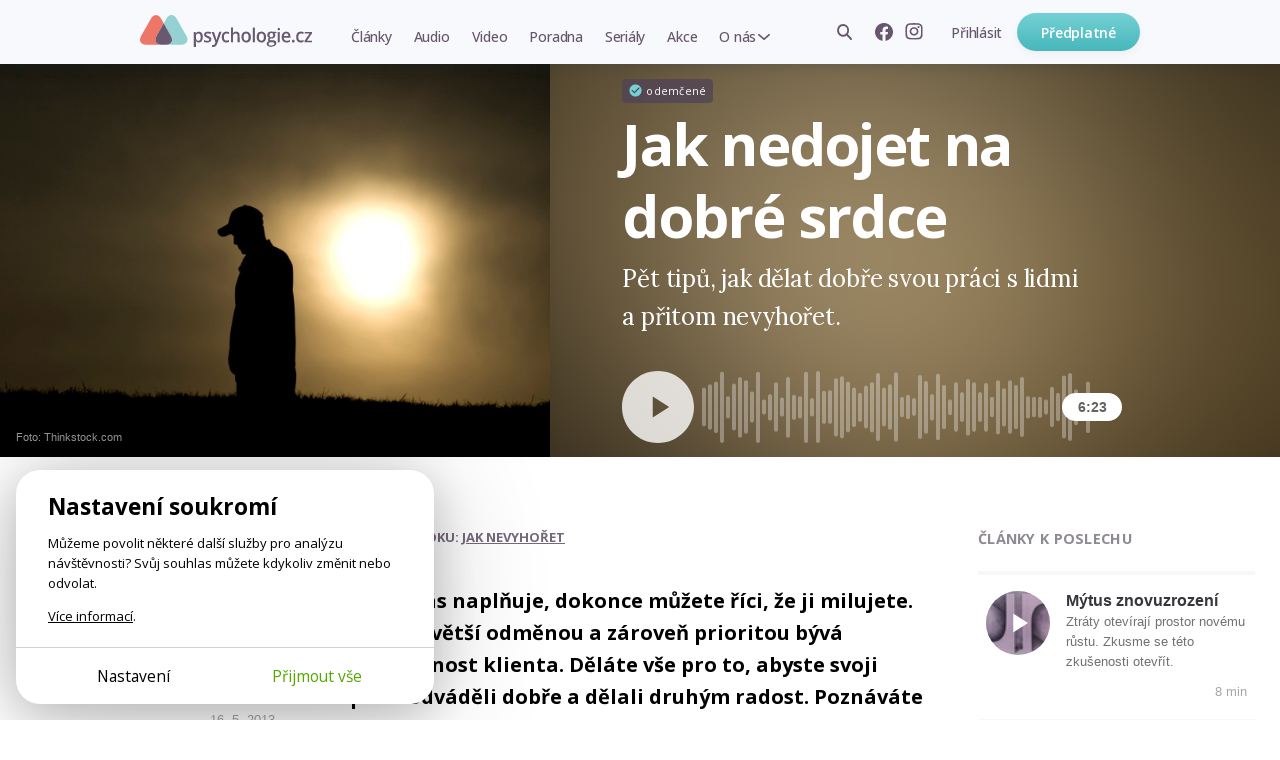

--- FILE ---
content_type: text/html; charset=utf-8
request_url: https://psychologie.cz/jak-nedojet-na-dobre-srdce/
body_size: 16145
content:
<!DOCTYPE html>


<html lang="cs" class="
         psychologie">
<head>
    <meta charset="utf-8">
    <meta http-equiv="X-UA-Compatible" content="IE=edge">
    <meta name="google-site-verification" content="O62_iIBI0YnoHEmwDL-zrSy7yHzIiUqpZaxN61aUXsU"/>
    <meta name="viewport" content="width=device-width, initial-scale=1, maximum-scale=1.0, user-scalable=no">
    <meta name="author" content="Mindlab"/>
    <meta name="keywords" content="práce, relaxace, stres, únava, vyhoření
"/>
    <meta name="description" content="Pět tipů, jak dělat dobře svou práci s lidmi a přitom nevyhořet."/>
    <meta name="format-detection" content="telephone=no">
    <meta name="robots" content="index, follow, noarchive"/>
    <link rel="shortcut icon" href="/static/img/favicon.ico"/>
    <link rel="apple-touch-icon" sizes="144x144" href="/static/img/apple-touch-icon.png">

    
        <meta property="og:title" content="Jak nedojet na dobré srdce"/>
        <meta property="og:description" content="Pět tipů, jak dělat dobře svou práci s lidmi a přitom nevyhořet."/>
        <meta property="og:image" content="https://psychologie.cz/media/contents/jak-nedojet-na-dobre-srdce/jak-nedojet-na-dobre-srdce(Article)_oKim2Xv.jpg"/>
        <meta property="og:url" content="https://psychologie.cz/jak-nedojet-na-dobre-srdce/"/>
        <meta property="og:type" content="website"/>
        <meta property="og:locale" content="cs_CZ"/>
        <meta property="og:site_name" content="Psychologie.cz"/>
        
    
    <meta property="og:image:width" content="726"/>
    <meta property="og:image:height" content="483"/>

    

    <title>Jak nedojet na dobré srdce | Psychologie.cz</title>

    <link rel="stylesheet" href="/static/cache/css/output.c578cc3c5d2e.css" type="text/css">
    
    <link rel="preconnect" href="https://fonts.googleapis.com">
    <link rel="preconnect" href="https://fonts.gstatic.com" crossorigin>
    <link href="https://fonts.googleapis.com/css2?family=Lora:ital,wght@0,400;0,500;0,700;1,500&amp;family=Open+Sans:wght@400;500;600;650;700&amp;display=swap" rel="stylesheet">
    <script type="text/javascript" src="/static/js/gtm_tracking.js"></script>
    <script>
        window.dataLayer = window.dataLayer || [];
        window.DEBUG = false;
    </script>
    
        <script>
            function gtag() { window.dataLayer.push(arguments); }
            window.GTAG_CONSENT = {
                'analytics_storage': 'analytics',
                'ad_storage': null,
                'ad_user_data': null,
                'ad_personalization': null,
            }
            gtag('consent', 'default', Object.fromEntries(Object.entries(window.GTAG_CONSENT).map(([key]) => [key, 'granted'])));

            (function (w, d, s, l, i) {
                w[l] = w[l] || [];
                w[l].push({
                    'gtm.start': new Date().getTime(),
                    event: 'gtm.js'
                });
                var f = d.getElementsByTagName(s)[0],
                    j = d.createElement(s), dl = l != 'dataLayer' ? '&l=' + l : '';
                j.async = true;
                j.src =
                    'https://www.googletagmanager.com/gtm.js?id=' + i + dl;
                f.parentNode.insertBefore(j
                    , f);
            })(window, document, 'script', 'dataLayer', 'GTM-WC9CN5T');
        </script>
    

    

    <script>
        window.gopay_process_url = "/gopay/zpracovani/";
    </script>

    <script src="/static/bower/jquery/dist/jquery.min.js"></script>
    <!--[if lt IE 9]>
        <script src="https://oss.maxcdn.com/libs/html5shiv/3.7.0/html5shiv.js"></script>
        <script src="https://oss.maxcdn.com/libs/respond.js/1.4.2/respond.min.js"></script>
    <![endif]-->
    
</head>
<body class="">
    
        
        <noscript>
            <iframe src="https://www.googletagmanager.com/ns.html?id=GTM-WC9CN5T" height="0" width="0" style="display:none;visibility:hidden"></iframe>
        </noscript>
    
    
    <script>
        !function(f,b,e,v,n,t,s)
        {if(f.fbq)return;n=f.fbq=function(){n.callMethod?
        n.callMethod.apply(n,arguments):n.queue.push(arguments)};
        if(!f._fbq)f._fbq=n;n.push=n;n.loaded=!0;n.version='2.0';
        n.queue=[];t=b.createElement(e);t.async=!0;
        t.src=v;s=b.getElementsByTagName(e)[0];
        s.parentNode.insertBefore(t,s)}(window, document,'script',
        'https://connect.facebook.net/en_US/fbevents.js');
        fbq('init', '962219268027575');
        fbq('track', 'PageView');
    </script>
    <noscript>
        <img height="1" width="1" style="display:none" src="https://www.facebook.com/tr?id=962219268027575&ev=PageView&noscript=1"/>
    </noscript>
    

    <div class="messages js-messages">
        
    </div>

    


    <nav id="js-site-nav" class="site-nav" role="navigation">
    <div id="js-nav-mobile" class="site-nav-mobile">
        <a class="site-nav-brand" href="/">Psychologie.cz</a>
        <ul class="site-nav-mobile-links">
            <li><a class="site-nav-menu-link" href="/clanky/">Články</a></li>
            <li><a class="site-nav-menu-link" href="/audio/">Audio</a></li>
            <li><a class="site-nav-menu-link" href="/video/">Video</a></li>
        </ul>
        <a id="js-nav-toggle-burger" class="site-nav-hamburger js-nav-toggle-burger" href="#"></a>
    </div>
    <div id="js-site-nav-container" class="site-nav-container">
        <div class="site-nav-mobile-top">
            <a id="js-nav-close" class="site-nav-close js-nav-close" href="#"></a>
        </div>
        <div id="js-site-nav-menu" class="site-nav-left">
            
                <a class="site-nav-brand" href="/">Psychologie.cz</a>
            
            <form action="/vyhledat/" method="get" id="js-site-search-mobile" class="site-search site-nav-desktop-hidden">
    <input id="js-site-search-input-mobile" class="site-search-input" name="search" type="text" placeholder="Zadejte hledaný výraz" />
    
        <button id="js-site-search-toggle-mobile" type="submit" class="site-search-icon desktophidden2"><span>Vyhledávání</span></button>
    
</form>


            <ul class="site-nav-menu">
                
                    <li class="site-nav-menu-item">
                        <a class="site-nav-menu-link " href="/clanky/">Články</a>
                    </li>
                    <li class="site-nav-menu-item">
                        <a class="site-nav-menu-link " href="/audio/">Audio</a>
                    </li>
                    <li class="site-nav-menu-item">
                        <a class="site-nav-menu-link " href="/video/">Video</a>
                    </li>

                    <li class="site-nav-menu-item">
                        <a class="site-nav-menu-link " href="/poradna/">Poradna</a>
                    </li>
                    <li class="site-nav-menu-item">
                        <a class="site-nav-menu-link " href="/serialy/">Seriály</a>
                    </li>
                    <li class="site-nav-menu-item site-nav-desktop-hidden">
                        <a class="site-nav-menu-link" href="/nejlepe-hodnocene/">Nejlépe hodnocené články</a>
                    </li>
                    <li class="site-nav-menu-item">
                        <a class="site-nav-menu-link " href="/akce/"><span class="site-nav-mobile-hidden">Akce</span><span class="site-nav-desktop-hidden">Naše akce</span></a>
                    </li>
                    <li class="site-nav-menu-item site-nav-menu-with-submenu">
                        <a class="site-nav-menu-link " href="#" id="js-item-with-submenu">O nás</a>
                        <ul class="site-nav-submenu">
                            <li class="site-nav-menu-item">
                                <a class="site-nav-menu-link" href="/o-nas/">Kdo jsme</a>
                            </li>
                            
                            <li class="site-nav-menu-item">
                                <a class="site-nav-menu-link" href="/pro-autory/">Pro autory</a>
                            </li>
                            <li class="site-nav-menu-item">
                                <a class="site-nav-menu-link" href="/newsletter/">Novinky e-mailem</a>
                            </li>
                            <li class="site-nav-menu-item">
                                <a class="site-nav-menu-link" href="/kontakt/">Kontakt</a>
                            </li>
                            
                        </ul>
                    </li>
                    <li class="site-nav-menu-item site-nav-menu-item-icons">
                        <a href="https://www.facebook.com/psychologie.cz" target="_blank"><img src="/static/img/icons/facebook-gray.svg" alt="Facebook" /></a>
                        <a href="https://www.instagram.com/psychologie.cz/" target="_blank"><img src="/static/img/icons/instagram-gray.svg" alt="Instagram" /></a>
                    </li>
                    
                
            </ul>
            
        </div>

        <div class="site-nav-right">
            
                <ul class="site-nav-items site-nav-mobile-hidden">
                    <li class="site-nav-item">
                        <form action="/vyhledat/" method="get" id="js-site-search" class="site-search ">
    <input id="js-site-search-input" class="site-search-input" name="search" type="text" placeholder="Zadejte hledaný výraz" />
    
         <span id="js-site-search-toggle" class="site-search-icon"><span>Vyhledávání</span></span>
    
</form>

                    </li>
                    <li class="site-nav-item site-nav-item-icons">
                        <a class="js-fb-link" href="https://www.facebook.com/psychologie.cz" target="_blank"><img src="/static/img/icons/facebook-gray.svg" alt="Facebook" /></a>
                        <a href="https://www.instagram.com/psychologie.cz/" target="_blank"><img src="/static/img/icons/instagram-gray.svg" alt="Instagram" /></a>
                    </li>
                    
                        <li class="site-nav-item">
                            <a href="/ucet/prihlaseni-registrace/?next_url=/jak-nedojet-na-dobre-srdce/" class="site-nav-menu-link site-nav-signin"><span>Přihlásit</span></a>
                        </li>
                    
                </ul>
                
                    <a href="/predplatne/" class="site-nav-mobile-hidden site-nav-button btn btn-primary btn--small btn--narrow">Předplatné</a>
                

                <div class="site-nav-mobile-bottom">
                    
                        <a href="/predplatne/" class="site-nav-button btn btn-primary btn--small btn--narrow">Předplatné</a>
                        <a href="/ucet/prihlaseni-registrace/?next_url=/jak-nedojet-na-dobre-srdce/" class="site-nav-menu-link site-nav-signin"><span>Přihlásit se</span></a>
                    
                </div>
            
        </div>
    </div>
</nav>




    <div class="container">
        

    
        
          <div class="heading heading-special heading-special-detail" style="background-image: url(/media/cache/89/d9/89d90e8589dfe894df2d8fb48ea30ad4.png); background-color: #2d2515">
            <div class="inner clearfix">
                <div class="flex">
                    <div class="img-col">
                        
                            
                            
                                <img src="/media/cache/e2/2c/e22c84e25f3114ec6860de77f0619530.jpg"/>
                            
                        

                        

    <div class="img-src-info ">
        Foto:
        
            Thinkstock.com
        
    </div>


                        
    







                    </div>
                    <div class="txt-col">
                        
                            
    
        <span class="image-label image-label--left-bottom image-label--unlocked image-label--static">odemčené</span>
    


                        
                        <h1>Jak nedojet na dobré srdce</h1>
                        <p class="perex">
                            
                                Pět tipů, jak dělat dobře svou práci s lidmi a přitom nevyhořet.
                            
                        </p>
                        
                        

                        
                            <audio
    id="audio-service" controls  
    title="psychologie.cz"
    
>
    <source src="" type="audio/mpeg">
</audio>
<script>
    $(document).ready(function() { initAudioService(); });
</script>

<div class="popup js-audio-popup hidden text-popup audio-popup">
	<div class="overlay"></div>
	<div class="inner-popup">
		<div class="intro-popup">
			<span class="ico icon-cross close-popup"></span>
			
		    
    <div class="text-popup-frame a-content">

		<div class="about-pay-info">

	        <p><b>Čtěte nebo poslouchejte</b><br>
                <a href="/predplatne/">Přidejte se k předplatitelům Psychologie.cz</a> a začněte využívat funkci audio.

	        <p><a href="/predplatne/" class="round-btn subscription-btn big-btn icon-unlock ico">Koupit předplatné</a></p>
	        
            <div class="got-subscription">Máte koupené předplatné? <a href="/ucet/prihlaseni-registrace/?next_url=/jak-nedojet-na-dobre-srdce/">Přihlaste se</a>.</div>
	        
	    </div>

    </div>

		    
		</div>
	</div>
</div>







                            <div id="podcast" class="podcast-wrapper" 

>
                                <div class="podcast">
                                    <nav role="nav" aria-label="Audio verze článku" class="podcast__controls audio-controls audio-controls--article">
    
    <button
        
        
        class="podcast__controls__button audio-controls__button js-podcast-play "
        data-status="pause"
        aria-label="Spustit přehrávání"
    >
        
    </button>
    <button class="js-podcast-stop visuallyhidden" aria-label="Pozastavit přehrávání"></button>
</nav>

                                    

<div class="podcast__progress">
    <div class="js-audio-progress podcast__progress__active-wrapper">
        <div class="podcast__progress__active"></div>
    </div>

    
    
    <div class="js-audio-progress-seek podcast__progress__seek"></div>
</div>

<div
    class="js-podcast-time podcast__time" data-status="pause"
    
    >
    6:23
</div>

                                </div>
                            </div>
                            <script>
                                $(document).ready(function() {
                                    loadAudioPlayer($('#podcast'));
                                });
                            </script>
                        


                    </div>
                </div>
            </div>
        </div>
        

    

        <div class="a__content">
            <article class="a__article js-newsletter-popup-trigger">
                <div class="a__article-aside">
                    
                        <div class="a-author-top">
                            
                                <div class="author-cont">
                                    
                                        
                                            

    
        <a href="/autor/nikola-smorancova/"><img src="/media/cache/48/5c/485c101d714345d901098d265ab87971.jpg" class="avatar" alt="Nikola Šraibová"/></a>
    

<h3><a href="/autor/nikola-smorancova/">Nikola Šraibová</a><br><span class="author-rich-profession-base-detail">Kouč a mentor</span></h3>

                                        
                                    
                                    
                                        <p class="publish-date-detail">16. 5. 2013</p>
                                    
                                </div>
                            
                        </div>
                    

                    
                    <div class="a-tags-top">
                        <div class="inner">
                            
                            <h3 class="cat-title">
                                <a href="/clanky/?category=zdravi"
                                    class="category zdravi">Zdraví</a>
                            </h3>
                            

                            
                            <ul class="tags">
                                
                                <li><a href="/clanky/?filter=1&amp;tag=prace">práce</a></li>
                                
                                <li><a href="/clanky/?filter=1&amp;tag=relaxace">relaxace</a></li>
                                
                                <li><a href="/clanky/?filter=1&amp;tag=stres">stres</a></li>
                                
                                <li><a href="/clanky/?filter=1&amp;tag=unava">únava</a></li>
                                
                                <li><a href="/clanky/?filter=1&amp;tag=vyhoreni">vyhoření</a></li>
                                
                            </ul>
                            
                        </div>
                    </div>
                    

                </div>

                
                    
                        
                            <div id="perex" class="a-perex">
                                
                                    <div class="a-info from-serie">
                                        Z audiobooku: <a href="/audio/audiobooky/jak-nevyhoret/" class="">Jak nevyhořet</a>
                                    </div>
                                
                                

                                
                            </div>
                        
                    
                    
                        <div class="a-content ">
                            <p class="a-perex">Práce vás naplňuje, dokonce můžete říci, že ji milujete. Vaší největší odměnou a zároveň prioritou bývá spokojenost klienta. Děláte vše pro to, abyste svoji práci odváděli dobře a dělali druhým radost. Poznáváte se? Pak je nejvyšší čas položit si otázku: co dělám pro sebe?</p>

                            

                            
                                <p>
	Ať jste psycholog, kouč, zdravotní sestra, konzultant, sociální pracovník nebo manažer, podstatnou součástí vaší pracovní náplně je pomáhat lidem řešit jejich situace a problémy. Při takové práci s lidmi je je dobré dbát na určitá pravidla, abyste se vyhnuli pocitu selhání nebo dokonce vyhoření.</p>
<p>
	Sama jsem občas balancovala na hraně a několik mých kolegů to dokonce nezvládlo. Mnoho <em>dobrých duší</em> totiž často svoji energii takzvaně vyplýtvá. Děje se to zejména tehdy, když se dlouhodobě snažíte, pracujete na maximum, ale efekt, který jste očekávali, je stále v nedohlednu. Najednou zjišťujete, že víc energie zkrátka nemáte, a nadšení střídá rezignaci.</p>
<p>
	Děje se to zejména v situacích, kdy:</p>
<ol>
<li>
		Vykazujete dlouhodobě vysoký výkon, ale návratnost výsledku je z vašeho pohledu nedostačující.</li>
<li>
		Jste citlivější povahy a frustruje vás nejistota a stres v podnikání.</li>
<li>
		Jste závislí na hodnocení druhých lidí.</li>
<li>
		Máte nízkou sebedůvěru, nevěříte si.</li>
<li>
		Pomáháte druhým a na sebe zapomínáte, protože máte pocit, že ostatní jsou důležitější.</li>
</ol>
<p>
	Chcete‑li se ve své profesi cítit stále dobře a nedojet na svoji dobrosrdečnost a výdej energie, nechte se inspirovat následujícími doporučeními, která se vzájemně doplňují.</p>
<h3>
	Život je také zábava</h3>
<p>
	Kdo se živí samostatnou výdělečnou činností, bývá pochopitelně na svém příjmu závislý. Během prvních let to je pro mnohé obtížné. Neustálé hledání klientů, časté pracovní schůzky, stres a samozřejmě také vaše práce – pomáhat lidem. Občas je toho moc najednou.</p>
<p>
	Dbejte tedy na to, že ve vašem životě nejde jen o práci, ale také o vaše záliby, odpočinek, vztahy s přáteli a rodinou. Je potřeba se občas odpoutat a dělat něco, co nesouvisí nutně s vaší profesí.</p><div><div class="christmas-gift-promo">
    <img src="/static/img/logo.svg" width="216" height="42" class="christmas-gift-promo-logo" alt="logo">
    <h3 class="christmas-gift-promo-headline">Darujte předplatné</h3>
    <a href="/predplatne/darek/" class="btn btn--primary btn--small christmas-gift-promo-btn">Koupit</a>
</div>
</div>
<p>
	Zábavu a odreagování můžete hledat ve sportu, kreativních činnostech, četbě (jiné než motivační literatury) nebo setkání s přáteli. Prostě se také občas bavte a neberte svoji práci tak vážně. Vaši klienti vás chtějí odpočaté a plné energie.</p>
<h3>
	Nedostávejte se pod tlak</h3>
<p>
	Ano, děláte si to sami. Nikdo jiný vás pod tlak nedostává. Jen vaše mysl má pocit, že potřebujete občas zvládnout víc, než je zdrávo. Cítíte‑li, že vám práce pomalu přerůstá přes hlavu, je na čase dát si stopku a jít dělat něco jiného.</p>
<p>
	Velmi často pomáhá kreativní činnost, kde můžete vidět jasný výsledek (malování, psaní nebo třeba úklid bytu). Vaši efektivitu to neohrozí, spíše naopak. Pokud je vaše mysl odpočatá, zvládnete pak v kratším čase udělat i více práce.</p>
<h3>
	Mějte reálná očekávání</h3>
<p>
	Je dobré mít nastavené vysoké cíle, ale pokud vaše očekávání budou přehnaná, může se dostavit také značný pocit zklamání a zmaru. Je dobré stát nohama na zemi a netlačit na pilu. Vše má svůj čas a někdy zkrátka musí věci dozrát, než budou ve fázi, kterou si představujete.</p>
<p>
	Možná jste si také všimli, že pokud na něčem lpíte, jako by se to schválně ještě zpomalilo nebo to přestalo fungovat úplně. To je prostor, který vás má něco naučit. Zejména abyste byli trpěliví a zdravě vytrvalí. Ostatně právě tyto vlastnosti každé podnikání nebo pomáhající profese vyžaduje.</p>
<h3>
	Hodnocení ostatních berte s rezervou</h3>
<p>
	Pokud patříte k těm, pro které je klíčové hodnocení vaší práce druhými lidmi, zpozorněte. I když pomáháte druhým, je důležité nebýt závislí na jejich hodnocení. Přestože jste udělali perfektní práci, každý člověk na váš výkon reaguje jinak.</p>
<p>
	Někteří lidé pochopí výsledek vaší pomoci třeba až po nějakém čase. Do té doby se musíte spokojit s vlastním pocitem, že jste svoji práci odvedli, jak nejlépe jste uměli. Raději se zaměřte na schopnost ohodnotit sami sebe a zvyšovat svoji sebedůvěru oceněním sebe samých.</p>
<h3>
	Dbejte sami na duševní hygienu</h3>
<p>
	Ani v tomto případě by kovářova kobyla neměla chodit bosa. Stejně jako klienti vyhledávají vaši pomoc, je dobré, byť jen preventivně, vyhledat občas pomoc druhých lidí. Je to dokonce nutné. Trápí‑li vás něco, neduste to v sobě a najděte si někoho, komu se můžete svěřit a řekne vám na věc svůj názor.</p>
<p>
	Když o své situaci mluvíte, zároveň si utřídíte myšlenky a velmi často na problém začnete koukat z jiného úhlu pohledu. Pomoci vám může nejen odborník, ale také partner nebo dobrá kamarádka. Není na škodu občas pár rad, které dáváte klientům, aplikovat na sebe, že?</p>
<p>
	I když se vám předchozí doporučení mohou zdát známá a ohraná, není na škodu si je občas připomenout a zhodnotit vaši spokojenost. Pravděpodobně máte velký dar pomáhat ostatním, nezapomínejte však ani na své potřeby.</p>
                            

                            
                        </div>
                    

                    
    
        
    

    
                        <div class="a-content">
                            
                            

 
                        </div>
                        
    <div class="a-content">
        <div class="user-engagement js-user-engagement expanded">
            <div class="user-engagement__options">
                <div class="user-engagement__options-inner">
                    
                    <a href="/predplatne/?source_article=83443" class="user-engagement-block">
                        <img src="/static/img/unlock-for-email/icon-logo-symbol.svg" alt="" width="40" height="40">
                        <h3>Odemknout celý web</h3>
                        
                        <p>od 104 Kč měsíčně</p>
                    </a>
                    
                    <div class="user-engagement__email-form__wrapper">
                        <div class="js-user-engagement-newsletter-trigger user-engagement-block user-engagement-block-first">
                            <img src="/static/img/icons/envelope.svg" alt="" width="40" height="40">
                            <h3>Odebírat newsletter</h3>
                            <p>zdarma hlavní myšlenky z nových článků</p>
                        </div>
                        <div class="user-engagement__email-form js-user-engagement-newsletter-form">
                            <div id="mc_embed_signup" class="newsletter-form-header">
	<form onsubmit="submitNewsletterForm(
              $(this).parent(),
              
    function() {
        document.querySelector('.js-user-engagement-newsletter-success').classList.remove('hidden');
        document.querySelector('.js-user-engagement-newsletter-trigger').classList.add('hidden');
        document.querySelector('.js-user-engagement-newsletter-form').classList.add('hidden');
        
    }
,
              null,
          ); return false"
	      data-action="/ajax/add-newsletter-contact/"
          data-track='{"newsletter_registration_unallowed_article": "success", "event": "form_submit"}'  
	      id="mc-embedded-subscribe-form"
	      name="mc-embedded-subscribe-form"
	      class="validate "
	      novalidate
	>
		<input type="hidden" name="csrfmiddlewaretoken" value="lRMq9BYaXgS6H7frOKSlcdpDLoigEbCdtocWiV78TQgb7ahLap6531u16rFpsQzw">
        <div class="content">
            
			
            
    
                <input type="email" value="" name="email" class="email js-input" id="mce-EMAIL" placeholder="Zadejte svůj e-mail" required>
            

		    
		    
	    	
            <button name="subscribe" id="mc-embedded-subscribe" class="btn btn-primary btn--small btn--narrow js-submit">Odeslat</button>

            <div class="newsletter-sent js-success" style="display: none">
                Odesláno, díky!
            </div>

            <div class="newsletter-sent newsletter-sent-error js-error" style="display: none"></div>
            <div class="newsletter-sent newsletter-sent-error js-general-error" style="display: none">
                Nastala chyba. Prosím obnovte stránku a zkuste znovu, nebo konaktujte naši podporu na <a href="mailto:redakce@psychologie.cz">redakce@psychologie.cz</a>.
            </div>
            
    <p class="text-muted">Zadáním e-mailu souhlasíte se zpracováním osobních údajů.</p>

	    </div>
	</form>
</div>

                        </div>
                    </div>
                    <div class="user-engagement-block js-user-engagement-newsletter-success hidden">
                        <img src="/static/img/icons/envelope.svg" alt="" width="40" height="40">
                        <h3>Odesláno, díky!</h3>
                        <p>newsletter posíláme jednou týdně</p>
                    </div>
                </div>
            </div>
            
        </div>
        <script>window.addEventListener('load', function() { initUserEngagement(); });</script>
    </div>


                    

    
        
    


                    
                        
                            <div class="a-tags-bottom">
                                <ul class="a-tags-bottom__list">
                                    
                                        <li><a href="/clanky/?category=zdravi" class="a-tags-bottom__item a-tags-bottom__item--category">Zdraví</a></li>
                                    
                                    
                                        <li><a href="/clanky/?filter=1&amp;tag=prace" class="a-tags-bottom__item">práce</a></li>
                                    
                                        <li><a href="/clanky/?filter=1&amp;tag=relaxace" class="a-tags-bottom__item">relaxace</a></li>
                                    
                                        <li><a href="/clanky/?filter=1&amp;tag=stres" class="a-tags-bottom__item">stres</a></li>
                                    
                                        <li><a href="/clanky/?filter=1&amp;tag=unava" class="a-tags-bottom__item">únava</a></li>
                                    
                                        <li><a href="/clanky/?filter=1&amp;tag=vyhoreni" class="a-tags-bottom__item">vyhoření</a></li>
                                    
                                </ul>
                            </div>
                        
                    

                
                
                    
                


            </article>
            
                <div class="a__aside">
                        

    <div class="a-audio-articles-top mobilehidden">
        <div class="inner">
            <h4 class="small-title"><a href="/audio/">Články k poslechu</a></h4>

            
                <div class="a-audio-article-top" onclick="document.location=$(this).find('a').attr('href')">
                    <div class="a-top-img">
                        <div class="audio-controls__button">
                            
                            
                                <img class="audio-controls__button__image" src="/media/cache/23/d0/23d0fb32730a69494f8176d64a6381dd.jpg">
                            
                            <div class="audio-controls__button__overlay"></div>
                        </div>
                    </div>

                    <div class="a-top-content">
                        <a class="a-top-headline" href="/mytus-znovuzrozeni/">Mýtus znovuzrození</a>
                        <p class="a-top-copy">Ztráty otevírají prostor novému růstu. Zkusme se této zkušenosti otevřít.</p>
                        <p class="a-top-time">8 min</p>
                    </div>
                </div>
            
                <div class="a-audio-article-top" onclick="document.location=$(this).find('a').attr('href')">
                    <div class="a-top-img">
                        <div class="audio-controls__button">
                            
                            
                                <img class="audio-controls__button__image" src="/media/cache/6a/27/6a27eafbbbc1d341b3c5723756b3ed31.jpg">
                            
                            <div class="audio-controls__button__overlay"></div>
                        </div>
                    </div>

                    <div class="a-top-content">
                        <a class="a-top-headline" href="/povinna-pohoda/">Povinná pohoda</a>
                        <p class="a-top-copy">Ze samé snahy udělat sobě i druhým „hezké svátky“ můžeme skončit v křeči.</p>
                        <p class="a-top-time">9 min</p>
                    </div>
                </div>
            
                <div class="a-audio-article-top" onclick="document.location=$(this).find('a').attr('href')">
                    <div class="a-top-img">
                        <div class="audio-controls__button">
                            
                            
                                <img class="audio-controls__button__image" src="/media/cache/70/53/7053e95d671c58c05da0fdba8966f816.jpg">
                            
                            <div class="audio-controls__button__overlay"></div>
                        </div>
                    </div>

                    <div class="a-top-content">
                        <a class="a-top-headline" href="/freudovy-vanoce/">Freudovy Vánoce</a>
                        <p class="a-top-copy">Svátky oslovují naše nevědomí. Co by pod povrchem viděla psychoanalýza?</p>
                        <p class="a-top-time">11 min</p>
                    </div>
                </div>
            
                <div class="a-audio-article-top" onclick="document.location=$(this).find('a').attr('href')">
                    <div class="a-top-img">
                        <div class="audio-controls__button">
                            
                            
                                <img class="audio-controls__button__image" src="/media/cache/9f/0d/9f0d3bf30a63cc9938129196d18bcb25.png">
                            
                            <div class="audio-controls__button__overlay"></div>
                        </div>
                    </div>

                    <div class="a-top-content">
                        <a class="a-top-headline" href="/pohlazeni-po-dusi/">Pohlazení po duši</a>
                        <p class="a-top-copy">Jedna malá laskavost může změnit celý náš den. Včetně laskavosti k sobě.</p>
                        <p class="a-top-time">14 min</p>
                    </div>
                </div>
            
                <div class="a-audio-article-top" onclick="document.location=$(this).find('a').attr('href')">
                    <div class="a-top-img">
                        <div class="audio-controls__button">
                            
                            
                                <img class="audio-controls__button__image" src="/media/cache/59/c0/59c0b7b005af0c99bf9ac029ffba7d9b.jpg">
                            
                            <div class="audio-controls__button__overlay"></div>
                        </div>
                    </div>

                    <div class="a-top-content">
                        <a class="a-top-headline" href="/neztratit-se-ve-vztahu/">Neztratit se ve vztahu</a>
                        <p class="a-top-copy">Na partnera se přirozeně napojujeme. Můžeme zažívat blízkost a zůstat sami sebou?</p>
                        <p class="a-top-time">8 min</p>
                    </div>
                </div>
            
        </div>
    </div>


                    
                
                    

<div class="author-box">
    <div class="author-info-n clearfix">
        <div class="inner ">
            <div class="author-avatar-n">
                
                    
                        <a href="/autor/nikola-smorancova/"><img src="/media/cache/48/5c/485c101d714345d901098d265ab87971.jpg" class="avatar" /></a>
                    
                
            </div>
            <div class="author-info-text-n">
                <h3 class="author"><a href="/autor/nikola-smorancova/">Nikola Šraibová</a></h3>
                <p class="about">Kouč a mentor</p>
                
            </div>
            <div class="articles-num">
                <a href="/autor/nikola-smorancova/">
                    <span class="count">72</span>
                    <span class="label">článků od&nbsp;autora</span>
                </a>
            </div>
        </div>
    </div>
</div>

                

                
                    
                        <p class="publish-date-detail">16. 5. 2013</p>
                    
                </div>
            


        </div>

        
        


        
            
<div class="disc-btn-row-flex">
  
    
      <span class="like-cont">
        

  <div class="like-wrapper js-like " data-toggle-url="/ajax/toggle-like/83443/" data-show-explanation="false" data-favourite-list-url="/oblibene/">
      <span class="like ico"></span>
      <span class="like-text">
          <span class="js-like-text" ">Přidat k oblíbeným a doporučit</span>
          <span class="js-unlike-text" style="display: none;">Odebrat z oblíbených</span>
      </span>
  </div>

      </span>
    
  
  <div class="bottom-share">
    <span class="round-btn outline-btn share-btn">Sdílet</span>
    <div class="share-buttons-wrapper">
      
      
      <span class="share-buttons">
        

    <a href="https://www.facebook.com/sharer/sharer.php?u=https%3A//psychologie.cz/jak-nedojet-na-dobre-srdce/" class="round-icon icon-36 icon-facebook-color" target="_blank"><span>Facebook</span></a>


      </span>
    </div>
  </div>
</div>
<div class="like-paid-box js-like-call-to-order" style="display: none;">
    <p>Tato funkce je pro předplatitele s aktivním ročním nebo dvouletým předplatným. Když si pořídíte předplatné,
      budete spolurozhodovat o pořadí doporučených článků v rubrice Nejlépe hodnocené a zároveň si vytvářet vlastní archiv oblíbených článků a videí.</p>
    <a href="/predplatne/" class="round-btn subs">Koupit předplatné</a>
  </div>
<div class="js-like-explanation like-paid-box" style="display: none;">
    <p>Článek jste si uložili mezi své srdcovky a zároveň doporučili ostatním. Seznam všech svých oblíbených článků
        najdete na <a href="/oblibene/">stránce oblíbených</a>. Odkaz najdete v pravém horním rohu pod ikonou
        <a href="/oblibene/" class="icon-hearth-menu-after round-icon white-hearth-icon no-"></a></p>
    <a href="/ajax/disable-like-explanation/" rel="nofollow" class="round-btn subs js-like-hide-explanation">Již nezobrazovat</a>
</div>

        

        
            <div class="row">
                
                    

<div class="author-box">
    <div class="author-info-n clearfix">
        <div class="inner ">
            <div class="author-avatar-n">
                
                    
                        <a href="/autor/nikola-smorancova/"><img src="/media/cache/48/5c/485c101d714345d901098d265ab87971.jpg" class="avatar" /></a>
                    
                
            </div>
            <div class="author-info-text-n">
                <h3 class="author"><a href="/autor/nikola-smorancova/">Nikola Šraibová</a></h3>
                <p class="about">Kouč a mentor</p>
                
                    <p class="about"><a href="http://www.nikola-sraibova.cz">www.nikola-sraibova.cz</a></p>
                
            </div>
            <div class="articles-num">
                <a href="/autor/nikola-smorancova/">
                    <span class="count">72</span>
                    <span class="label">článků od&nbsp;autora</span>
                </a>
            </div>
        </div>
    </div>
</div>

                
            </div>
        

    
    

    <div class="js-ajax-load" data-url="/ajax/related-articles/83443/"><div class="loading-status">Načítá se...</div>
</div>
    <div class="js-ajax-load" data-url="/ajax/index-content/"><div class="loading-status">Načítá se...</div>
</div>
    <div class="js-ajax-load" data-url="/ajax/popular-articles/"><div class="loading-status">Načítá se...</div>
</div>
    <div class="container">
    <p class="align-center">
        <a href="/nejlepe-hodnocene/" class="btn btn--primary btn--center btn--small btn--narrow ">Nejlépe hodnocené články</a>
    </p>
</div>


    



    </div>

    
<footer class="site-footer">
    
    <div class="site-footer__bottom">
        <div class="inner full-col">
            <div class="site-footer__columns">
                <div class="column">
                    <p class="site-footer__caption">
                        Psychologové a&nbsp;psychoterapeuti na&nbsp;webu Psychologie.cz sdílí své zkušenosti s&nbsp;lidmi, kterým se nemohou věnovat osobně. Připojte se k&nbsp;nám, podporujeme se navzájem. Díky.
                    </p>
                    <div class="site-footer__subscribe">
                        
    <a href="/predplatne/" class="btn btn--primary btn--small btn--center btn--full-width">Předplatné</a>
    <a href="/predplatne/#darek" class="user-link"><span class="inline-icon inline-icon-gift"></span>Darujte předplatné</a>


                    </div>
                    
    					<a href="/ucet/prihlaseni-registrace/?next_url=/jak-nedojet-na-dobre-srdce/" class="site-footer__signin"><span>Přihlásit</span></a>
                    
                </div>
                <div class="column">
                    <h1>Obsah</h1>
                    <ul>
                        <li><a href="/clanky/">Články</a></li>
                        <li><a href="/audio/">Audio</a></li>
                        <li><a href="/video/">Video</a></li>
                        <li><a href="/poradna/">Poradna</a></li>
                        <li><a href="/serialy/">Seriály</a></li>
                        <li><a href="/akce/">Naše akce</a></li>
                    </ul>
                </div>
                <div class="column">
                    <h1>O nás</h1>
                    <ul>
                        <li><a href="/o-nas/">Kdo jsme</a></li>
                        <li><a href="/pro-autory/">Pro autory</a></li>
                        
                        <li><a href="/kontakt/">Kontakt</a></li>
                    </ul>
                </div>
                <div class="column">
                    <h1>Hledat na webu</h1>
                    <form action="/vyhledat/" method="get" id="js-site-search" class="site-search ">
    <input id="js-site-search-input" class="site-search-input" name="search" type="text" placeholder="Zadejte hledaný výraz" />
    
         <span id="js-site-search-toggle" class="site-search-icon"><span>Vyhledávání</span></span>
    
</form>

                    
                    <h1>Novinky e-mailem</h1>
                    <div id="mc_embed_signup" class="site-footer__newsletter">
	<form onsubmit="submitNewsletterForm(
              $(this).parent(),
              null,
              null,
          ); return false"
	      data-action="/ajax/add-newsletter-contact/"
          data-track='{"newsletter_registration_footer": "success", "event": "form_submit"}'  
	      id="mc-embedded-subscribe-form"
	      name="mc-embedded-subscribe-form"
	      class="validate "
	      novalidate
	>
		<input type="hidden" name="csrfmiddlewaretoken" value="lRMq9BYaXgS6H7frOKSlcdpDLoigEbCdtocWiV78TQgb7ahLap6531u16rFpsQzw">
        <div class="content">
            
			
            
                <input type="email" value="" name="email" class="form-input js-input" id="mce-EMAIL" placeholder="Zadejte svůj e-mail" required>
            
		    
		    
	    	
            <button name="subscribe" id="mc-embedded-subscribe" class="site-footer__newsletter__submit js-submit">Odebírat</button>

            <div class="newsletter-sent js-success" style="display: none">
                Odesláno, díky!
            </div>

            <div class="newsletter-sent newsletter-sent-error js-error" style="display: none"></div>
            <div class="newsletter-sent newsletter-sent-error js-general-error" style="display: none">
                Nastala chyba. Prosím obnovte stránku a zkuste znovu, nebo konaktujte naši podporu na <a href="mailto:redakce@psychologie.cz">redakce@psychologie.cz</a>.
            </div>
            
	    </div>
	</form>
</div>

                    
                    <h1>Sledujte nás</h1>
                    <div class="site-footer__social">
                        <a class="js-fb-link" href="https://www.facebook.com/psychologie.cz" target="_blank"><img src="/static/img/icons/facebook.svg" width="28" height="28" alt="Facebook" /></a>
                        <a href="https://www.instagram.com/psychologie.cz/" target="_blank"><img src="/static/img/icons/instagram.svg" width="28" height="28" alt="Instagram" /></a>
                        
                        <a href="https://www.youtube.com/@psychologie.cz2794" target="_blank"><img src="/static/img/icons/youtube.svg" width="28" height="28" alt="YouTube" /></a>
                        <a href="https://open.spotify.com/show/4lzYG4PWzxGaFpgyf5Ke7e?si=d1b81c86d61e44be" target="_blank"><img src="/static/img/icons/spotify.svg" width="28" height="28" alt="Spotify" /></a>
                        <a href="https://podcasts.apple.com/cz/podcast/v-sob%C4%9B/id1519249797" target="_blank"><img src="/static/img/icons/apple-podcasts.svg" width="28" height="28" alt="Apple Podcasts" /></a>
                    </div>
                    <p><a href="/ukr/">Українська версія</a></p>
                </div>
            </div>
            <div class="site-footer__copy">
                <div class="column">&copy;&nbsp;Copyright&nbsp;Mindlab&nbsp;s.r.o.</div>
                <div class="column">Bez písemného svolení vydavatele je zakázáno jakékoli užití částí nebo celku díla, zejména rozmnožování a&nbsp;šíření jakýmkoli způsobem, mechanickým nebo elektronickým, v&nbsp;českém nebo jiném jazyce.</div>
                <div class="column"><a href="/obchodni-podminky/">Obchodní podmínky</a></div>
                <div class="column"><a class="js-cookiebar-show-advanced" href="#">Nastavení Cookies</a></div>
            </div>
        </div>
    </div>
</footer>

    


    

    <div class="js-cookiebar cb">
    <section class="cb-card js-cookiebar-brief">
        <div class="cb-body">
            <div class="cb-main-heading">Nastavení soukromí</div>
            <p>
                Můžeme povolit některé další služby pro analýzu návštěvnosti? Svůj souhlas můžete kdykoliv změnit nebo odvolat.
            </p>
            <p>
                <a href="/cookies/">Více informací</a>.
            </p>
        </div>
        <div class="cb-footer">
            <div>
                <a href="#" class="btn btn-sm btn-simple btn-no-arrow js-cookiebar-show-advanced">Nastavení</a>
            </div>
            <div>
                <a href="#" class="btn btn-sm btn-success btn-no-arrow js-cookiebar-accept-all">Přijmout vše</a>
            </div>
        </div>
    </section>

    <section class="cb-card js-cookiebar-advanced" style="display: none;">
        <div class="cb-body">
            <div class="cb-main-heading">Nastavení soukromí</div>
            <p>
                Zde můžete posoudit a přizpůsobit služby, které bychom rádi na tomto webu používali. Máte to pod kontrolou! Povolte nebo zakažte služby, jak uznáte za vhodné.
            </p>
            <p><a href="/cookies/">Více informací</a>.</p>

            
            <div class="cb-category-title">
                <div class="cb-category-heading">Poskytování služeb</div>
                <div class="cb-always-active">Vždy zapnuté</div>
            </div>

            <p>
                Cookies potřebné pro správné fungování webu. Neobsahují žádné osobní údaje ani jiné informace umožňující identifikovat uživatele.
            </p>

            <div class="cb-category-title">
                <div class="cb-category-heading">Analýza návštěvnosti</div>
                <div>
                    <label class="cb-toggle cb-toggle-ios">
                        <input class="cb-toggle-checkbox js-cookiebar-checkbox" name="analytics" type="checkbox">
                        
                    </label>
                </div>
            </div>

            <p>
                Shromažďování dat o anonymním používání pro zlepšení obsahu na těchto stránkách.
            </p>

            
        </div>
        <div class="cb-footer">
            <div>
                <a href="#" class="btn btn-sm btn-success btn-no-arrow js-cookiebar-accept-all">Přijmout vše</a>
            </div>
            <div>
                <a href="#" class="btn btn-sm btn-no-arrow js-cookiebar-accept-selected">Přijmout vybrané</a>
            </div>
        </div>
    </section>
</div>

<script>

    $(document).ready(function() {
        if (typeof cookiebarInit != 'undefined') {
            var cookiebar = cookiebarInit({
                'days': {'default': 30, 'accept_all': 180},
                'cookies': {
                    'sessionid': 'required',
                    'csrftoken': 'required',
                    'django_language': 'required',
                    'cookiebar_preferences': 'required',

                    
                    '_fbp': 'analytics',

                    
                    '_ga': 'analytics',
                    '_gid': 'analytics',
                    '__gpi': 'analytics',
                    '__gads': 'analytics',
                    '_ga_1D3WSWK7MY': 'analytics',

                    
                    '_hjSessionUser_3330937': 'analytics',
                    '_hjid': 'analytics',
                    '_hjFirstSeen': 'analytics',
                    '_hjUserAttributesHash': 'analytics',
                    '_hjCachedUserAttributes': 'analytics',
                    '_hjViewportId': 'analytics',
                    '_hjSession_3330937': 'analytics',
                    '_hjSessionTooLarge': 'analytics',
                    '_hjSessionRejected': 'analytics',
                    '_hjSessionResumed': 'analytics',
                    '_hjLocalStorageTest': 'analytics',
                    '_hjIncludedInPageviewSample': 'analytics',
                    '_hjIncludedInSessionSample': 'analytics',
                    '_hjAbsoluteSessionInProgress': 'analytics',
                    '_hjTLDTest': 'analytics',
                    '_hjRecordingEnabled': 'analytics',
                    '_hjRecordingLastActivity': 'analytics'
                },
                'gtag_consent': window.GTAG_CONSENT,
            });
        }
    });
</script>


    
    

    <script src="/static/cache/js/output.d4ba632a36f5.js"></script>
    <script>
    sendGTMData({'uzivatel': 'neprihlaseny'})
    var json = '{}';
    var data = JSON.parse(json);
    if (data.messages) {
        for (var i = 0; i < data.messages.length; i++) {
            sendGTMData(data.messages[i]);
        }
    }
</script>

    
    
    

    <script>
        $(function () {
            // initMenu();
            hideFlashMessage($('.js-message:not(.permament)'), 6000);

            // zobrazeni navigace nahoru a top-ribbonu
            function checkScroll() {
                var scroll = $(document).scrollTop();
                $('.to-top').toggleClass('to-top-visible', scroll > 300)
                $('#top-ribbon').toggleClass('to-top-visible', scroll > 300)
            }

            // $(window).scroll(checkScroll);
            FastClick.attach(document.body);

            
            $.ajaxSetup({
                beforeSend: function (xhr, settings) {
                    if (!(/^(GET|HEAD|OPTIONS|TRACE)$/.test(settings.type)) && !this.crossDomain) {
                        xhr.setRequestHeader("X-CSRFToken", getCookie('csrftoken'));
                    }
                }
            });

            GTMTrack();
            initDownloadBookButtons();
        });
        initAjaxLoad();
    </script>
    <script data-ad-client="pub-5171042661968109" async src="https://pagead2.googlesyndication.com/pagead/js/adsbygoogle.js"></script>
    
    



    
    
    <script>
        

        $(function () {
            $('.bottom-share').hover(function () {
                $(this).addClass('activated');
            });
            initLikeButtons($('.js-like'), $('html').hasClass('subscriber-with-premium-content'));
            initBookPromoHideButton();

            $('.js-book-form').append('<input type="hidden" name="csrfmiddlewaretoken" value="' + getCookie('csrftoken') + '" />');

            
       });
    </script>

    <script type="application/ld+json">
        {"@context": "http://schema.org", "@type": "Article", "headline": "Jak nedojet na dobr\u00e9 srdce", "image": "https://psychologie.cz/media/contents/jak-nedojet-na-dobre-srdce/jak-nedojet-na-dobre-srdce(Article)_oKim2Xv.jpg", "datePublished": "2013-05-16T10:00:00Z", "dateModified": "2023-02-22T07:54:48.194Z", "author": {"@type": "Person", "name": "Nikola \u0160raibov\u00e1"}, "publisher": {"name": "Mindlab s.r.o.", "@type": "Organization", "logo": "https://psychologie.cz/static/img/fb-share/fb-share-main.png"}, "description": "Pr\u00e1ce v\u00e1s napl\u0148uje, dokonce m\u016f\u017eete \u0159\u00edci, \u017ee ji milujete. Va\u0161\u00ed nejv\u011bt\u0161\u00ed odm\u011bnou a z\u00e1rove\u0148 prioritou b\u00fdv\u00e1 spokojenost klienta. D\u011bl\u00e1te v\u0161e pro to, abyste svoji pr\u00e1ci odv\u00e1d\u011bli dob\u0159e a d\u011blali druh\u00fdm radost. Pozn\u00e1v\u00e1te se? Pak je nejvy\u0161\u0161\u00ed \u010das polo\u017eit si ot\u00e1zku: co d\u011bl\u00e1m pro sebe?", "isAccessibleForFree": "True"}
    </script>

    <script>
        sendGTMData({'autor': 'Nikola Šraibová', 'kategorie': 'Zdraví'})
    </script>

    
 
</body>
</html>


--- FILE ---
content_type: text/html; charset=utf-8
request_url: https://psychologie.cz/jak-nedojet-na-dobre-srdce/?object_ids=
body_size: 16280
content:
<!DOCTYPE html>


<html lang="cs" class="
         psychologie">
<head>
    <meta charset="utf-8">
    <meta http-equiv="X-UA-Compatible" content="IE=edge">
    <meta name="google-site-verification" content="O62_iIBI0YnoHEmwDL-zrSy7yHzIiUqpZaxN61aUXsU"/>
    <meta name="viewport" content="width=device-width, initial-scale=1, maximum-scale=1.0, user-scalable=no">
    <meta name="author" content="Mindlab"/>
    <meta name="keywords" content="práce, relaxace, stres, únava, vyhoření
"/>
    <meta name="description" content="Pět tipů, jak dělat dobře svou práci s lidmi a přitom nevyhořet."/>
    <meta name="format-detection" content="telephone=no">
    <meta name="robots" content="index, follow, noarchive"/>
    <link rel="shortcut icon" href="/static/img/favicon.ico"/>
    <link rel="apple-touch-icon" sizes="144x144" href="/static/img/apple-touch-icon.png">

    
        <meta property="og:title" content="Jak nedojet na dobré srdce"/>
        <meta property="og:description" content="Pět tipů, jak dělat dobře svou práci s lidmi a přitom nevyhořet."/>
        <meta property="og:image" content="https://psychologie.cz/media/contents/jak-nedojet-na-dobre-srdce/jak-nedojet-na-dobre-srdce(Article)_oKim2Xv.jpg"/>
        <meta property="og:url" content="https://psychologie.cz/jak-nedojet-na-dobre-srdce/"/>
        <meta property="og:type" content="website"/>
        <meta property="og:locale" content="cs_CZ"/>
        <meta property="og:site_name" content="Psychologie.cz"/>
        
    
    <meta property="og:image:width" content="726"/>
    <meta property="og:image:height" content="483"/>

    

    <title>Jak nedojet na dobré srdce | Psychologie.cz</title>

    <link rel="stylesheet" href="/static/cache/css/output.c578cc3c5d2e.css" type="text/css">
    
    <link rel="preconnect" href="https://fonts.googleapis.com">
    <link rel="preconnect" href="https://fonts.gstatic.com" crossorigin>
    <link href="https://fonts.googleapis.com/css2?family=Lora:ital,wght@0,400;0,500;0,700;1,500&amp;family=Open+Sans:wght@400;500;600;650;700&amp;display=swap" rel="stylesheet">
    <script type="text/javascript" src="/static/js/gtm_tracking.js"></script>
    <script>
        window.dataLayer = window.dataLayer || [];
        window.DEBUG = false;
    </script>
    
        <script>
            function gtag() { window.dataLayer.push(arguments); }
            window.GTAG_CONSENT = {
                'analytics_storage': 'analytics',
                'ad_storage': null,
                'ad_user_data': null,
                'ad_personalization': null,
            }
            gtag('consent', 'default', Object.fromEntries(Object.entries(window.GTAG_CONSENT).map(([key]) => [key, 'granted'])));

            (function (w, d, s, l, i) {
                w[l] = w[l] || [];
                w[l].push({
                    'gtm.start': new Date().getTime(),
                    event: 'gtm.js'
                });
                var f = d.getElementsByTagName(s)[0],
                    j = d.createElement(s), dl = l != 'dataLayer' ? '&l=' + l : '';
                j.async = true;
                j.src =
                    'https://www.googletagmanager.com/gtm.js?id=' + i + dl;
                f.parentNode.insertBefore(j
                    , f);
            })(window, document, 'script', 'dataLayer', 'GTM-WC9CN5T');
        </script>
    

    

    <script>
        window.gopay_process_url = "/gopay/zpracovani/";
    </script>

    <script src="/static/bower/jquery/dist/jquery.min.js"></script>
    <!--[if lt IE 9]>
        <script src="https://oss.maxcdn.com/libs/html5shiv/3.7.0/html5shiv.js"></script>
        <script src="https://oss.maxcdn.com/libs/respond.js/1.4.2/respond.min.js"></script>
    <![endif]-->
    
</head>
<body class="">
    
        
        <noscript>
            <iframe src="https://www.googletagmanager.com/ns.html?id=GTM-WC9CN5T" height="0" width="0" style="display:none;visibility:hidden"></iframe>
        </noscript>
    
    
    <script>
        !function(f,b,e,v,n,t,s)
        {if(f.fbq)return;n=f.fbq=function(){n.callMethod?
        n.callMethod.apply(n,arguments):n.queue.push(arguments)};
        if(!f._fbq)f._fbq=n;n.push=n;n.loaded=!0;n.version='2.0';
        n.queue=[];t=b.createElement(e);t.async=!0;
        t.src=v;s=b.getElementsByTagName(e)[0];
        s.parentNode.insertBefore(t,s)}(window, document,'script',
        'https://connect.facebook.net/en_US/fbevents.js');
        fbq('init', '962219268027575');
        fbq('track', 'PageView');
    </script>
    <noscript>
        <img height="1" width="1" style="display:none" src="https://www.facebook.com/tr?id=962219268027575&ev=PageView&noscript=1"/>
    </noscript>
    

    <div class="messages js-messages">
        
    </div>

    


    <nav id="js-site-nav" class="site-nav" role="navigation">
    <div id="js-nav-mobile" class="site-nav-mobile">
        <a class="site-nav-brand" href="/">Psychologie.cz</a>
        <ul class="site-nav-mobile-links">
            <li><a class="site-nav-menu-link" href="/clanky/">Články</a></li>
            <li><a class="site-nav-menu-link" href="/audio/">Audio</a></li>
            <li><a class="site-nav-menu-link" href="/video/">Video</a></li>
        </ul>
        <a id="js-nav-toggle-burger" class="site-nav-hamburger js-nav-toggle-burger" href="#"></a>
    </div>
    <div id="js-site-nav-container" class="site-nav-container">
        <div class="site-nav-mobile-top">
            <a id="js-nav-close" class="site-nav-close js-nav-close" href="#"></a>
        </div>
        <div id="js-site-nav-menu" class="site-nav-left">
            
                <a class="site-nav-brand" href="/">Psychologie.cz</a>
            
            <form action="/vyhledat/" method="get" id="js-site-search-mobile" class="site-search site-nav-desktop-hidden">
    <input id="js-site-search-input-mobile" class="site-search-input" name="search" type="text" placeholder="Zadejte hledaný výraz" />
    
        <button id="js-site-search-toggle-mobile" type="submit" class="site-search-icon desktophidden2"><span>Vyhledávání</span></button>
    
</form>


            <ul class="site-nav-menu">
                
                    <li class="site-nav-menu-item">
                        <a class="site-nav-menu-link " href="/clanky/">Články</a>
                    </li>
                    <li class="site-nav-menu-item">
                        <a class="site-nav-menu-link " href="/audio/">Audio</a>
                    </li>
                    <li class="site-nav-menu-item">
                        <a class="site-nav-menu-link " href="/video/">Video</a>
                    </li>

                    <li class="site-nav-menu-item">
                        <a class="site-nav-menu-link " href="/poradna/">Poradna</a>
                    </li>
                    <li class="site-nav-menu-item">
                        <a class="site-nav-menu-link " href="/serialy/">Seriály</a>
                    </li>
                    <li class="site-nav-menu-item site-nav-desktop-hidden">
                        <a class="site-nav-menu-link" href="/nejlepe-hodnocene/">Nejlépe hodnocené články</a>
                    </li>
                    <li class="site-nav-menu-item">
                        <a class="site-nav-menu-link " href="/akce/"><span class="site-nav-mobile-hidden">Akce</span><span class="site-nav-desktop-hidden">Naše akce</span></a>
                    </li>
                    <li class="site-nav-menu-item site-nav-menu-with-submenu">
                        <a class="site-nav-menu-link " href="#" id="js-item-with-submenu">O nás</a>
                        <ul class="site-nav-submenu">
                            <li class="site-nav-menu-item">
                                <a class="site-nav-menu-link" href="/o-nas/">Kdo jsme</a>
                            </li>
                            
                            <li class="site-nav-menu-item">
                                <a class="site-nav-menu-link" href="/pro-autory/">Pro autory</a>
                            </li>
                            <li class="site-nav-menu-item">
                                <a class="site-nav-menu-link" href="/newsletter/">Novinky e-mailem</a>
                            </li>
                            <li class="site-nav-menu-item">
                                <a class="site-nav-menu-link" href="/kontakt/">Kontakt</a>
                            </li>
                            
                        </ul>
                    </li>
                    <li class="site-nav-menu-item site-nav-menu-item-icons">
                        <a href="https://www.facebook.com/psychologie.cz" target="_blank"><img src="/static/img/icons/facebook-gray.svg" alt="Facebook" /></a>
                        <a href="https://www.instagram.com/psychologie.cz/" target="_blank"><img src="/static/img/icons/instagram-gray.svg" alt="Instagram" /></a>
                    </li>
                    
                
            </ul>
            
        </div>

        <div class="site-nav-right">
            
                <ul class="site-nav-items site-nav-mobile-hidden">
                    <li class="site-nav-item">
                        <form action="/vyhledat/" method="get" id="js-site-search" class="site-search ">
    <input id="js-site-search-input" class="site-search-input" name="search" type="text" placeholder="Zadejte hledaný výraz" />
    
         <span id="js-site-search-toggle" class="site-search-icon"><span>Vyhledávání</span></span>
    
</form>

                    </li>
                    <li class="site-nav-item site-nav-item-icons">
                        <a class="js-fb-link" href="https://www.facebook.com/psychologie.cz" target="_blank"><img src="/static/img/icons/facebook-gray.svg" alt="Facebook" /></a>
                        <a href="https://www.instagram.com/psychologie.cz/" target="_blank"><img src="/static/img/icons/instagram-gray.svg" alt="Instagram" /></a>
                    </li>
                    
                        <li class="site-nav-item">
                            <a href="/ucet/prihlaseni-registrace/?next_url=/jak-nedojet-na-dobre-srdce/" class="site-nav-menu-link site-nav-signin"><span>Přihlásit</span></a>
                        </li>
                    
                </ul>
                
                    <a href="/predplatne/" class="site-nav-mobile-hidden site-nav-button btn btn-primary btn--small btn--narrow">Předplatné</a>
                

                <div class="site-nav-mobile-bottom">
                    
                        <a href="/predplatne/" class="site-nav-button btn btn-primary btn--small btn--narrow">Předplatné</a>
                        <a href="/ucet/prihlaseni-registrace/?next_url=/jak-nedojet-na-dobre-srdce/" class="site-nav-menu-link site-nav-signin"><span>Přihlásit se</span></a>
                    
                </div>
            
        </div>
    </div>
</nav>




    <div class="container">
        

    
        
          <div class="heading heading-special heading-special-detail" style="background-image: url(/media/cache/89/d9/89d90e8589dfe894df2d8fb48ea30ad4.png); background-color: #2d2515">
            <div class="inner clearfix">
                <div class="flex">
                    <div class="img-col">
                        
                            
                            
                                <img src="/media/cache/e2/2c/e22c84e25f3114ec6860de77f0619530.jpg"/>
                            
                        

                        

    <div class="img-src-info ">
        Foto:
        
            Thinkstock.com
        
    </div>


                        
    







                    </div>
                    <div class="txt-col">
                        
                            
    
        <span class="image-label image-label--left-bottom image-label--unlocked image-label--static">odemčené</span>
    


                        
                        <h1>Jak nedojet na dobré srdce</h1>
                        <p class="perex">
                            
                                Pět tipů, jak dělat dobře svou práci s lidmi a přitom nevyhořet.
                            
                        </p>
                        
                        

                        
                            <audio
    id="audio-service" controls  
    title="psychologie.cz"
    
>
    <source src="" type="audio/mpeg">
</audio>
<script>
    $(document).ready(function() { initAudioService(); });
</script>

<div class="popup js-audio-popup hidden text-popup audio-popup">
	<div class="overlay"></div>
	<div class="inner-popup">
		<div class="intro-popup">
			<span class="ico icon-cross close-popup"></span>
			
		    
    <div class="text-popup-frame a-content">

		<div class="about-pay-info">

	        <p><b>Čtěte nebo poslouchejte</b><br>
                <a href="/predplatne/">Přidejte se k předplatitelům Psychologie.cz</a> a začněte využívat funkci audio.

	        <p><a href="/predplatne/" class="round-btn subscription-btn big-btn icon-unlock ico">Koupit předplatné</a></p>
	        
            <div class="got-subscription">Máte koupené předplatné? <a href="/ucet/prihlaseni-registrace/?next_url=/jak-nedojet-na-dobre-srdce/">Přihlaste se</a>.</div>
	        
	    </div>

    </div>

		    
		</div>
	</div>
</div>







                            <div id="podcast" class="podcast-wrapper" 

>
                                <div class="podcast">
                                    <nav role="nav" aria-label="Audio verze článku" class="podcast__controls audio-controls audio-controls--article">
    
    <button
        
        
        class="podcast__controls__button audio-controls__button js-podcast-play "
        data-status="pause"
        aria-label="Spustit přehrávání"
    >
        
    </button>
    <button class="js-podcast-stop visuallyhidden" aria-label="Pozastavit přehrávání"></button>
</nav>

                                    

<div class="podcast__progress">
    <div class="js-audio-progress podcast__progress__active-wrapper">
        <div class="podcast__progress__active"></div>
    </div>

    
    
    <div class="js-audio-progress-seek podcast__progress__seek"></div>
</div>

<div
    class="js-podcast-time podcast__time" data-status="pause"
    
    >
    6:23
</div>

                                </div>
                            </div>
                            <script>
                                $(document).ready(function() {
                                    loadAudioPlayer($('#podcast'));
                                });
                            </script>
                        


                    </div>
                </div>
            </div>
        </div>
        

    

        <div class="a__content">
            <article class="a__article js-newsletter-popup-trigger">
                <div class="a__article-aside">
                    
                        <div class="a-author-top">
                            
                                <div class="author-cont">
                                    
                                        
                                            

    
        <a href="/autor/nikola-smorancova/"><img src="/media/cache/48/5c/485c101d714345d901098d265ab87971.jpg" class="avatar" alt="Nikola Šraibová"/></a>
    

<h3><a href="/autor/nikola-smorancova/">Nikola Šraibová</a><br><span class="author-rich-profession-base-detail">Kouč a mentor</span></h3>

                                        
                                    
                                    
                                        <p class="publish-date-detail">16. 5. 2013</p>
                                    
                                </div>
                            
                        </div>
                    

                    
                    <div class="a-tags-top">
                        <div class="inner">
                            
                            <h3 class="cat-title">
                                <a href="/clanky/?category=zdravi"
                                    class="category zdravi">Zdraví</a>
                            </h3>
                            

                            
                            <ul class="tags">
                                
                                <li><a href="/clanky/?filter=1&amp;tag=prace">práce</a></li>
                                
                                <li><a href="/clanky/?filter=1&amp;tag=relaxace">relaxace</a></li>
                                
                                <li><a href="/clanky/?filter=1&amp;tag=stres">stres</a></li>
                                
                                <li><a href="/clanky/?filter=1&amp;tag=unava">únava</a></li>
                                
                                <li><a href="/clanky/?filter=1&amp;tag=vyhoreni">vyhoření</a></li>
                                
                            </ul>
                            
                        </div>
                    </div>
                    

                </div>

                
                    
                        
                            <div id="perex" class="a-perex">
                                
                                    <div class="a-info from-serie">
                                        Z audiobooku: <a href="/audio/audiobooky/jak-nevyhoret/" class="">Jak nevyhořet</a>
                                    </div>
                                
                                

                                
                            </div>
                        
                    
                    
                        <div class="a-content ">
                            <p class="a-perex">Práce vás naplňuje, dokonce můžete říci, že ji milujete. Vaší největší odměnou a zároveň prioritou bývá spokojenost klienta. Děláte vše pro to, abyste svoji práci odváděli dobře a dělali druhým radost. Poznáváte se? Pak je nejvyšší čas položit si otázku: co dělám pro sebe?</p>

                            

                            
                                <p>
	Ať jste psycholog, kouč, zdravotní sestra, konzultant, sociální pracovník nebo manažer, podstatnou součástí vaší pracovní náplně je pomáhat lidem řešit jejich situace a problémy. Při takové práci s lidmi je je dobré dbát na určitá pravidla, abyste se vyhnuli pocitu selhání nebo dokonce vyhoření.</p>
<p>
	Sama jsem občas balancovala na hraně a několik mých kolegů to dokonce nezvládlo. Mnoho <em>dobrých duší</em> totiž často svoji energii takzvaně vyplýtvá. Děje se to zejména tehdy, když se dlouhodobě snažíte, pracujete na maximum, ale efekt, který jste očekávali, je stále v nedohlednu. Najednou zjišťujete, že víc energie zkrátka nemáte, a nadšení střídá rezignaci.</p>
<p>
	Děje se to zejména v situacích, kdy:</p>
<ol>
<li>
		Vykazujete dlouhodobě vysoký výkon, ale návratnost výsledku je z vašeho pohledu nedostačující.</li>
<li>
		Jste citlivější povahy a frustruje vás nejistota a stres v podnikání.</li>
<li>
		Jste závislí na hodnocení druhých lidí.</li>
<li>
		Máte nízkou sebedůvěru, nevěříte si.</li>
<li>
		Pomáháte druhým a na sebe zapomínáte, protože máte pocit, že ostatní jsou důležitější.</li>
</ol>
<p>
	Chcete‑li se ve své profesi cítit stále dobře a nedojet na svoji dobrosrdečnost a výdej energie, nechte se inspirovat následujícími doporučeními, která se vzájemně doplňují.</p>
<h3>
	Život je také zábava</h3>
<p>
	Kdo se živí samostatnou výdělečnou činností, bývá pochopitelně na svém příjmu závislý. Během prvních let to je pro mnohé obtížné. Neustálé hledání klientů, časté pracovní schůzky, stres a samozřejmě také vaše práce – pomáhat lidem. Občas je toho moc najednou.</p>
<p>
	Dbejte tedy na to, že ve vašem životě nejde jen o práci, ale také o vaše záliby, odpočinek, vztahy s přáteli a rodinou. Je potřeba se občas odpoutat a dělat něco, co nesouvisí nutně s vaší profesí.</p><div><div class="christmas-gift-promo">
    <img src="/static/img/logo.svg" width="216" height="42" class="christmas-gift-promo-logo" alt="logo">
    <h3 class="christmas-gift-promo-headline">Darujte předplatné</h3>
    <a href="/predplatne/darek/" class="btn btn--primary btn--small christmas-gift-promo-btn">Koupit</a>
</div>
</div>
<p>
	Zábavu a odreagování můžete hledat ve sportu, kreativních činnostech, četbě (jiné než motivační literatury) nebo setkání s přáteli. Prostě se také občas bavte a neberte svoji práci tak vážně. Vaši klienti vás chtějí odpočaté a plné energie.</p>
<h3>
	Nedostávejte se pod tlak</h3>
<p>
	Ano, děláte si to sami. Nikdo jiný vás pod tlak nedostává. Jen vaše mysl má pocit, že potřebujete občas zvládnout víc, než je zdrávo. Cítíte‑li, že vám práce pomalu přerůstá přes hlavu, je na čase dát si stopku a jít dělat něco jiného.</p>
<p>
	Velmi často pomáhá kreativní činnost, kde můžete vidět jasný výsledek (malování, psaní nebo třeba úklid bytu). Vaši efektivitu to neohrozí, spíše naopak. Pokud je vaše mysl odpočatá, zvládnete pak v kratším čase udělat i více práce.</p>
<h3>
	Mějte reálná očekávání</h3>
<p>
	Je dobré mít nastavené vysoké cíle, ale pokud vaše očekávání budou přehnaná, může se dostavit také značný pocit zklamání a zmaru. Je dobré stát nohama na zemi a netlačit na pilu. Vše má svůj čas a někdy zkrátka musí věci dozrát, než budou ve fázi, kterou si představujete.</p>
<p>
	Možná jste si také všimli, že pokud na něčem lpíte, jako by se to schválně ještě zpomalilo nebo to přestalo fungovat úplně. To je prostor, který vás má něco naučit. Zejména abyste byli trpěliví a zdravě vytrvalí. Ostatně právě tyto vlastnosti každé podnikání nebo pomáhající profese vyžaduje.</p>
<h3>
	Hodnocení ostatních berte s rezervou</h3>
<p>
	Pokud patříte k těm, pro které je klíčové hodnocení vaší práce druhými lidmi, zpozorněte. I když pomáháte druhým, je důležité nebýt závislí na jejich hodnocení. Přestože jste udělali perfektní práci, každý člověk na váš výkon reaguje jinak.</p>
<p>
	Někteří lidé pochopí výsledek vaší pomoci třeba až po nějakém čase. Do té doby se musíte spokojit s vlastním pocitem, že jste svoji práci odvedli, jak nejlépe jste uměli. Raději se zaměřte na schopnost ohodnotit sami sebe a zvyšovat svoji sebedůvěru oceněním sebe samých.</p>
<h3>
	Dbejte sami na duševní hygienu</h3>
<p>
	Ani v tomto případě by kovářova kobyla neměla chodit bosa. Stejně jako klienti vyhledávají vaši pomoc, je dobré, byť jen preventivně, vyhledat občas pomoc druhých lidí. Je to dokonce nutné. Trápí‑li vás něco, neduste to v sobě a najděte si někoho, komu se můžete svěřit a řekne vám na věc svůj názor.</p>
<p>
	Když o své situaci mluvíte, zároveň si utřídíte myšlenky a velmi často na problém začnete koukat z jiného úhlu pohledu. Pomoci vám může nejen odborník, ale také partner nebo dobrá kamarádka. Není na škodu občas pár rad, které dáváte klientům, aplikovat na sebe, že?</p>
<p>
	I když se vám předchozí doporučení mohou zdát známá a ohraná, není na škodu si je občas připomenout a zhodnotit vaši spokojenost. Pravděpodobně máte velký dar pomáhat ostatním, nezapomínejte však ani na své potřeby.</p>
                            

                            
                        </div>
                    

                    
    
        
    

    
                        <div class="a-content">
                            
                            

 
                        </div>
                        
    <div class="a-content">
        <div class="user-engagement js-user-engagement expanded">
            <div class="user-engagement__options">
                <div class="user-engagement__options-inner">
                    
                    <a href="/predplatne/?source_article=83443" class="user-engagement-block">
                        <img src="/static/img/unlock-for-email/icon-logo-symbol.svg" alt="" width="40" height="40">
                        <h3>Odemknout celý web</h3>
                        
                        <p>od 104 Kč měsíčně</p>
                    </a>
                    
                    <div class="user-engagement__email-form__wrapper">
                        <div class="js-user-engagement-newsletter-trigger user-engagement-block user-engagement-block-first">
                            <img src="/static/img/icons/envelope.svg" alt="" width="40" height="40">
                            <h3>Odebírat newsletter</h3>
                            <p>zdarma hlavní myšlenky z nových článků</p>
                        </div>
                        <div class="user-engagement__email-form js-user-engagement-newsletter-form">
                            <div id="mc_embed_signup" class="newsletter-form-header">
	<form onsubmit="submitNewsletterForm(
              $(this).parent(),
              
    function() {
        document.querySelector('.js-user-engagement-newsletter-success').classList.remove('hidden');
        document.querySelector('.js-user-engagement-newsletter-trigger').classList.add('hidden');
        document.querySelector('.js-user-engagement-newsletter-form').classList.add('hidden');
        
    }
,
              null,
          ); return false"
	      data-action="/ajax/add-newsletter-contact/"
          data-track='{"newsletter_registration_unallowed_article": "success", "event": "form_submit"}'  
	      id="mc-embedded-subscribe-form"
	      name="mc-embedded-subscribe-form"
	      class="validate "
	      novalidate
	>
		<input type="hidden" name="csrfmiddlewaretoken" value="UFuk0CD2Gw6HXrqBMDhTJVX0CUc4Mj7j2cUQ9WM0C6uMnusV8ivDAJ2oXXzdAY4C">
        <div class="content">
            
			
            
    
                <input type="email" value="" name="email" class="email js-input" id="mce-EMAIL" placeholder="Zadejte svůj e-mail" required>
            

		    
		    
	    	
            <button name="subscribe" id="mc-embedded-subscribe" class="btn btn-primary btn--small btn--narrow js-submit">Odeslat</button>

            <div class="newsletter-sent js-success" style="display: none">
                Odesláno, díky!
            </div>

            <div class="newsletter-sent newsletter-sent-error js-error" style="display: none"></div>
            <div class="newsletter-sent newsletter-sent-error js-general-error" style="display: none">
                Nastala chyba. Prosím obnovte stránku a zkuste znovu, nebo konaktujte naši podporu na <a href="mailto:redakce@psychologie.cz">redakce@psychologie.cz</a>.
            </div>
            
    <p class="text-muted">Zadáním e-mailu souhlasíte se zpracováním osobních údajů.</p>

	    </div>
	</form>
</div>

                        </div>
                    </div>
                    <div class="user-engagement-block js-user-engagement-newsletter-success hidden">
                        <img src="/static/img/icons/envelope.svg" alt="" width="40" height="40">
                        <h3>Odesláno, díky!</h3>
                        <p>newsletter posíláme jednou týdně</p>
                    </div>
                </div>
            </div>
            
        </div>
        <script>window.addEventListener('load', function() { initUserEngagement(); });</script>
    </div>


                    

    
        
    


                    
                        
                            <div class="a-tags-bottom">
                                <ul class="a-tags-bottom__list">
                                    
                                        <li><a href="/clanky/?category=zdravi" class="a-tags-bottom__item a-tags-bottom__item--category">Zdraví</a></li>
                                    
                                    
                                        <li><a href="/clanky/?filter=1&amp;tag=prace" class="a-tags-bottom__item">práce</a></li>
                                    
                                        <li><a href="/clanky/?filter=1&amp;tag=relaxace" class="a-tags-bottom__item">relaxace</a></li>
                                    
                                        <li><a href="/clanky/?filter=1&amp;tag=stres" class="a-tags-bottom__item">stres</a></li>
                                    
                                        <li><a href="/clanky/?filter=1&amp;tag=unava" class="a-tags-bottom__item">únava</a></li>
                                    
                                        <li><a href="/clanky/?filter=1&amp;tag=vyhoreni" class="a-tags-bottom__item">vyhoření</a></li>
                                    
                                </ul>
                            </div>
                        
                    

                
                
                    
                


            </article>
            
                <div class="a__aside">
                        

    <div class="a-audio-articles-top mobilehidden">
        <div class="inner">
            <h4 class="small-title"><a href="/audio/">Články k poslechu</a></h4>

            
                <div class="a-audio-article-top" onclick="document.location=$(this).find('a').attr('href')">
                    <div class="a-top-img">
                        <div class="audio-controls__button">
                            
                            
                                <img class="audio-controls__button__image" src="/media/cache/23/d0/23d0fb32730a69494f8176d64a6381dd.jpg">
                            
                            <div class="audio-controls__button__overlay"></div>
                        </div>
                    </div>

                    <div class="a-top-content">
                        <a class="a-top-headline" href="/mytus-znovuzrozeni/">Mýtus znovuzrození</a>
                        <p class="a-top-copy">Ztráty otevírají prostor novému růstu. Zkusme se této zkušenosti otevřít.</p>
                        <p class="a-top-time">8 min</p>
                    </div>
                </div>
            
                <div class="a-audio-article-top" onclick="document.location=$(this).find('a').attr('href')">
                    <div class="a-top-img">
                        <div class="audio-controls__button">
                            
                            
                                <img class="audio-controls__button__image" src="/media/cache/6a/27/6a27eafbbbc1d341b3c5723756b3ed31.jpg">
                            
                            <div class="audio-controls__button__overlay"></div>
                        </div>
                    </div>

                    <div class="a-top-content">
                        <a class="a-top-headline" href="/povinna-pohoda/">Povinná pohoda</a>
                        <p class="a-top-copy">Ze samé snahy udělat sobě i druhým „hezké svátky“ můžeme skončit v křeči.</p>
                        <p class="a-top-time">9 min</p>
                    </div>
                </div>
            
                <div class="a-audio-article-top" onclick="document.location=$(this).find('a').attr('href')">
                    <div class="a-top-img">
                        <div class="audio-controls__button">
                            
                            
                                <img class="audio-controls__button__image" src="/media/cache/70/53/7053e95d671c58c05da0fdba8966f816.jpg">
                            
                            <div class="audio-controls__button__overlay"></div>
                        </div>
                    </div>

                    <div class="a-top-content">
                        <a class="a-top-headline" href="/freudovy-vanoce/">Freudovy Vánoce</a>
                        <p class="a-top-copy">Svátky oslovují naše nevědomí. Co by pod povrchem viděla psychoanalýza?</p>
                        <p class="a-top-time">11 min</p>
                    </div>
                </div>
            
                <div class="a-audio-article-top" onclick="document.location=$(this).find('a').attr('href')">
                    <div class="a-top-img">
                        <div class="audio-controls__button">
                            
                            
                                <img class="audio-controls__button__image" src="/media/cache/9f/0d/9f0d3bf30a63cc9938129196d18bcb25.png">
                            
                            <div class="audio-controls__button__overlay"></div>
                        </div>
                    </div>

                    <div class="a-top-content">
                        <a class="a-top-headline" href="/pohlazeni-po-dusi/">Pohlazení po duši</a>
                        <p class="a-top-copy">Jedna malá laskavost může změnit celý náš den. Včetně laskavosti k sobě.</p>
                        <p class="a-top-time">14 min</p>
                    </div>
                </div>
            
                <div class="a-audio-article-top" onclick="document.location=$(this).find('a').attr('href')">
                    <div class="a-top-img">
                        <div class="audio-controls__button">
                            
                            
                                <img class="audio-controls__button__image" src="/media/cache/59/c0/59c0b7b005af0c99bf9ac029ffba7d9b.jpg">
                            
                            <div class="audio-controls__button__overlay"></div>
                        </div>
                    </div>

                    <div class="a-top-content">
                        <a class="a-top-headline" href="/neztratit-se-ve-vztahu/">Neztratit se ve vztahu</a>
                        <p class="a-top-copy">Na partnera se přirozeně napojujeme. Můžeme zažívat blízkost a zůstat sami sebou?</p>
                        <p class="a-top-time">8 min</p>
                    </div>
                </div>
            
        </div>
    </div>


                    
                
                    

<div class="author-box">
    <div class="author-info-n clearfix">
        <div class="inner ">
            <div class="author-avatar-n">
                
                    
                        <a href="/autor/nikola-smorancova/"><img src="/media/cache/48/5c/485c101d714345d901098d265ab87971.jpg" class="avatar" /></a>
                    
                
            </div>
            <div class="author-info-text-n">
                <h3 class="author"><a href="/autor/nikola-smorancova/">Nikola Šraibová</a></h3>
                <p class="about">Kouč a mentor</p>
                
            </div>
            <div class="articles-num">
                <a href="/autor/nikola-smorancova/">
                    <span class="count">72</span>
                    <span class="label">článků od&nbsp;autora</span>
                </a>
            </div>
        </div>
    </div>
</div>

                

                
                    
                        <p class="publish-date-detail">16. 5. 2013</p>
                    
                </div>
            


        </div>

        
        


        
            
<div class="disc-btn-row-flex">
  
    
      <span class="like-cont">
        

  <div class="like-wrapper js-like " data-toggle-url="/ajax/toggle-like/83443/" data-show-explanation="false" data-favourite-list-url="/oblibene/">
      <span class="like ico"></span>
      <span class="like-text">
          <span class="js-like-text" ">Přidat k oblíbeným a doporučit</span>
          <span class="js-unlike-text" style="display: none;">Odebrat z oblíbených</span>
      </span>
  </div>

      </span>
    
  
  <div class="bottom-share">
    <span class="round-btn outline-btn share-btn">Sdílet</span>
    <div class="share-buttons-wrapper">
      
      
      <span class="share-buttons">
        

    <a href="https://www.facebook.com/sharer/sharer.php?u=https%3A//psychologie.cz/jak-nedojet-na-dobre-srdce/" class="round-icon icon-36 icon-facebook-color" target="_blank"><span>Facebook</span></a>


      </span>
    </div>
  </div>
</div>
<div class="like-paid-box js-like-call-to-order" style="display: none;">
    <p>Tato funkce je pro předplatitele s aktivním ročním nebo dvouletým předplatným. Když si pořídíte předplatné,
      budete spolurozhodovat o pořadí doporučených článků v rubrice Nejlépe hodnocené a zároveň si vytvářet vlastní archiv oblíbených článků a videí.</p>
    <a href="/predplatne/" class="round-btn subs">Koupit předplatné</a>
  </div>
<div class="js-like-explanation like-paid-box" style="display: none;">
    <p>Článek jste si uložili mezi své srdcovky a zároveň doporučili ostatním. Seznam všech svých oblíbených článků
        najdete na <a href="/oblibene/">stránce oblíbených</a>. Odkaz najdete v pravém horním rohu pod ikonou
        <a href="/oblibene/" class="icon-hearth-menu-after round-icon white-hearth-icon no-"></a></p>
    <a href="/ajax/disable-like-explanation/" rel="nofollow" class="round-btn subs js-like-hide-explanation">Již nezobrazovat</a>
</div>

        

        
            <div class="row">
                
                    

<div class="author-box">
    <div class="author-info-n clearfix">
        <div class="inner ">
            <div class="author-avatar-n">
                
                    
                        <a href="/autor/nikola-smorancova/"><img src="/media/cache/48/5c/485c101d714345d901098d265ab87971.jpg" class="avatar" /></a>
                    
                
            </div>
            <div class="author-info-text-n">
                <h3 class="author"><a href="/autor/nikola-smorancova/">Nikola Šraibová</a></h3>
                <p class="about">Kouč a mentor</p>
                
                    <p class="about"><a href="http://www.nikola-sraibova.cz">www.nikola-sraibova.cz</a></p>
                
            </div>
            <div class="articles-num">
                <a href="/autor/nikola-smorancova/">
                    <span class="count">72</span>
                    <span class="label">článků od&nbsp;autora</span>
                </a>
            </div>
        </div>
    </div>
</div>

                
            </div>
        

    
    

    <div class="js-ajax-load" data-url="/ajax/related-articles/83443/"><div class="loading-status">Načítá se...</div>
</div>
    <div class="js-ajax-load" data-url="/ajax/index-content/"><div class="loading-status">Načítá se...</div>
</div>
    <div class="js-ajax-load" data-url="/ajax/popular-articles/"><div class="loading-status">Načítá se...</div>
</div>
    <div class="container">
    <p class="align-center">
        <a href="/nejlepe-hodnocene/" class="btn btn--primary btn--center btn--small btn--narrow ">Nejlépe hodnocené články</a>
    </p>
</div>


    



    </div>

    
<footer class="site-footer">
    
    <div class="site-footer__bottom">
        <div class="inner full-col">
            <div class="site-footer__columns">
                <div class="column">
                    <p class="site-footer__caption">
                        Psychologové a&nbsp;psychoterapeuti na&nbsp;webu Psychologie.cz sdílí své zkušenosti s&nbsp;lidmi, kterým se nemohou věnovat osobně. Připojte se k&nbsp;nám, podporujeme se navzájem. Díky.
                    </p>
                    <div class="site-footer__subscribe">
                        
    <a href="/predplatne/" class="btn btn--primary btn--small btn--center btn--full-width">Předplatné</a>
    <a href="/predplatne/#darek" class="user-link"><span class="inline-icon inline-icon-gift"></span>Darujte předplatné</a>


                    </div>
                    
    					<a href="/ucet/prihlaseni-registrace/?next_url=/jak-nedojet-na-dobre-srdce/" class="site-footer__signin"><span>Přihlásit</span></a>
                    
                </div>
                <div class="column">
                    <h1>Obsah</h1>
                    <ul>
                        <li><a href="/clanky/">Články</a></li>
                        <li><a href="/audio/">Audio</a></li>
                        <li><a href="/video/">Video</a></li>
                        <li><a href="/poradna/">Poradna</a></li>
                        <li><a href="/serialy/">Seriály</a></li>
                        <li><a href="/akce/">Naše akce</a></li>
                    </ul>
                </div>
                <div class="column">
                    <h1>O nás</h1>
                    <ul>
                        <li><a href="/o-nas/">Kdo jsme</a></li>
                        <li><a href="/pro-autory/">Pro autory</a></li>
                        
                        <li><a href="/kontakt/">Kontakt</a></li>
                    </ul>
                </div>
                <div class="column">
                    <h1>Hledat na webu</h1>
                    <form action="/vyhledat/" method="get" id="js-site-search" class="site-search ">
    <input id="js-site-search-input" class="site-search-input" name="search" type="text" placeholder="Zadejte hledaný výraz" />
    
         <span id="js-site-search-toggle" class="site-search-icon"><span>Vyhledávání</span></span>
    
</form>

                    
                    <h1>Novinky e-mailem</h1>
                    <div id="mc_embed_signup" class="site-footer__newsletter">
	<form onsubmit="submitNewsletterForm(
              $(this).parent(),
              null,
              null,
          ); return false"
	      data-action="/ajax/add-newsletter-contact/"
          data-track='{"newsletter_registration_footer": "success", "event": "form_submit"}'  
	      id="mc-embedded-subscribe-form"
	      name="mc-embedded-subscribe-form"
	      class="validate "
	      novalidate
	>
		<input type="hidden" name="csrfmiddlewaretoken" value="UFuk0CD2Gw6HXrqBMDhTJVX0CUc4Mj7j2cUQ9WM0C6uMnusV8ivDAJ2oXXzdAY4C">
        <div class="content">
            
			
            
                <input type="email" value="" name="email" class="form-input js-input" id="mce-EMAIL" placeholder="Zadejte svůj e-mail" required>
            
		    
		    
	    	
            <button name="subscribe" id="mc-embedded-subscribe" class="site-footer__newsletter__submit js-submit">Odebírat</button>

            <div class="newsletter-sent js-success" style="display: none">
                Odesláno, díky!
            </div>

            <div class="newsletter-sent newsletter-sent-error js-error" style="display: none"></div>
            <div class="newsletter-sent newsletter-sent-error js-general-error" style="display: none">
                Nastala chyba. Prosím obnovte stránku a zkuste znovu, nebo konaktujte naši podporu na <a href="mailto:redakce@psychologie.cz">redakce@psychologie.cz</a>.
            </div>
            
	    </div>
	</form>
</div>

                    
                    <h1>Sledujte nás</h1>
                    <div class="site-footer__social">
                        <a class="js-fb-link" href="https://www.facebook.com/psychologie.cz" target="_blank"><img src="/static/img/icons/facebook.svg" width="28" height="28" alt="Facebook" /></a>
                        <a href="https://www.instagram.com/psychologie.cz/" target="_blank"><img src="/static/img/icons/instagram.svg" width="28" height="28" alt="Instagram" /></a>
                        
                        <a href="https://www.youtube.com/@psychologie.cz2794" target="_blank"><img src="/static/img/icons/youtube.svg" width="28" height="28" alt="YouTube" /></a>
                        <a href="https://open.spotify.com/show/4lzYG4PWzxGaFpgyf5Ke7e?si=d1b81c86d61e44be" target="_blank"><img src="/static/img/icons/spotify.svg" width="28" height="28" alt="Spotify" /></a>
                        <a href="https://podcasts.apple.com/cz/podcast/v-sob%C4%9B/id1519249797" target="_blank"><img src="/static/img/icons/apple-podcasts.svg" width="28" height="28" alt="Apple Podcasts" /></a>
                    </div>
                    <p><a href="/ukr/">Українська версія</a></p>
                </div>
            </div>
            <div class="site-footer__copy">
                <div class="column">&copy;&nbsp;Copyright&nbsp;Mindlab&nbsp;s.r.o.</div>
                <div class="column">Bez písemného svolení vydavatele je zakázáno jakékoli užití částí nebo celku díla, zejména rozmnožování a&nbsp;šíření jakýmkoli způsobem, mechanickým nebo elektronickým, v&nbsp;českém nebo jiném jazyce.</div>
                <div class="column"><a href="/obchodni-podminky/">Obchodní podmínky</a></div>
                <div class="column"><a class="js-cookiebar-show-advanced" href="#">Nastavení Cookies</a></div>
            </div>
        </div>
    </div>
</footer>

    


    

    <div class="js-cookiebar cb">
    <section class="cb-card js-cookiebar-brief">
        <div class="cb-body">
            <div class="cb-main-heading">Nastavení soukromí</div>
            <p>
                Můžeme povolit některé další služby pro analýzu návštěvnosti? Svůj souhlas můžete kdykoliv změnit nebo odvolat.
            </p>
            <p>
                <a href="/cookies/">Více informací</a>.
            </p>
        </div>
        <div class="cb-footer">
            <div>
                <a href="#" class="btn btn-sm btn-simple btn-no-arrow js-cookiebar-show-advanced">Nastavení</a>
            </div>
            <div>
                <a href="#" class="btn btn-sm btn-success btn-no-arrow js-cookiebar-accept-all">Přijmout vše</a>
            </div>
        </div>
    </section>

    <section class="cb-card js-cookiebar-advanced" style="display: none;">
        <div class="cb-body">
            <div class="cb-main-heading">Nastavení soukromí</div>
            <p>
                Zde můžete posoudit a přizpůsobit služby, které bychom rádi na tomto webu používali. Máte to pod kontrolou! Povolte nebo zakažte služby, jak uznáte za vhodné.
            </p>
            <p><a href="/cookies/">Více informací</a>.</p>

            
            <div class="cb-category-title">
                <div class="cb-category-heading">Poskytování služeb</div>
                <div class="cb-always-active">Vždy zapnuté</div>
            </div>

            <p>
                Cookies potřebné pro správné fungování webu. Neobsahují žádné osobní údaje ani jiné informace umožňující identifikovat uživatele.
            </p>

            <div class="cb-category-title">
                <div class="cb-category-heading">Analýza návštěvnosti</div>
                <div>
                    <label class="cb-toggle cb-toggle-ios">
                        <input class="cb-toggle-checkbox js-cookiebar-checkbox" name="analytics" type="checkbox">
                        
                    </label>
                </div>
            </div>

            <p>
                Shromažďování dat o anonymním používání pro zlepšení obsahu na těchto stránkách.
            </p>

            
        </div>
        <div class="cb-footer">
            <div>
                <a href="#" class="btn btn-sm btn-success btn-no-arrow js-cookiebar-accept-all">Přijmout vše</a>
            </div>
            <div>
                <a href="#" class="btn btn-sm btn-no-arrow js-cookiebar-accept-selected">Přijmout vybrané</a>
            </div>
        </div>
    </section>
</div>

<script>

    $(document).ready(function() {
        if (typeof cookiebarInit != 'undefined') {
            var cookiebar = cookiebarInit({
                'days': {'default': 30, 'accept_all': 180},
                'cookies': {
                    'sessionid': 'required',
                    'csrftoken': 'required',
                    'django_language': 'required',
                    'cookiebar_preferences': 'required',

                    
                    '_fbp': 'analytics',

                    
                    '_ga': 'analytics',
                    '_gid': 'analytics',
                    '__gpi': 'analytics',
                    '__gads': 'analytics',
                    '_ga_1D3WSWK7MY': 'analytics',

                    
                    '_hjSessionUser_3330937': 'analytics',
                    '_hjid': 'analytics',
                    '_hjFirstSeen': 'analytics',
                    '_hjUserAttributesHash': 'analytics',
                    '_hjCachedUserAttributes': 'analytics',
                    '_hjViewportId': 'analytics',
                    '_hjSession_3330937': 'analytics',
                    '_hjSessionTooLarge': 'analytics',
                    '_hjSessionRejected': 'analytics',
                    '_hjSessionResumed': 'analytics',
                    '_hjLocalStorageTest': 'analytics',
                    '_hjIncludedInPageviewSample': 'analytics',
                    '_hjIncludedInSessionSample': 'analytics',
                    '_hjAbsoluteSessionInProgress': 'analytics',
                    '_hjTLDTest': 'analytics',
                    '_hjRecordingEnabled': 'analytics',
                    '_hjRecordingLastActivity': 'analytics'
                },
                'gtag_consent': window.GTAG_CONSENT,
            });
        }
    });
</script>


    
    

    <script src="/static/cache/js/output.d4ba632a36f5.js"></script>
    <script>
    sendGTMData({'uzivatel': 'neprihlaseny'})
    var json = '{}';
    var data = JSON.parse(json);
    if (data.messages) {
        for (var i = 0; i < data.messages.length; i++) {
            sendGTMData(data.messages[i]);
        }
    }
</script>

    
    
    

    <script>
        $(function () {
            // initMenu();
            hideFlashMessage($('.js-message:not(.permament)'), 6000);

            // zobrazeni navigace nahoru a top-ribbonu
            function checkScroll() {
                var scroll = $(document).scrollTop();
                $('.to-top').toggleClass('to-top-visible', scroll > 300)
                $('#top-ribbon').toggleClass('to-top-visible', scroll > 300)
            }

            // $(window).scroll(checkScroll);
            FastClick.attach(document.body);

            
            $.ajaxSetup({
                beforeSend: function (xhr, settings) {
                    if (!(/^(GET|HEAD|OPTIONS|TRACE)$/.test(settings.type)) && !this.crossDomain) {
                        xhr.setRequestHeader("X-CSRFToken", getCookie('csrftoken'));
                    }
                }
            });

            GTMTrack();
            initDownloadBookButtons();
        });
        initAjaxLoad();
    </script>
    <script data-ad-client="pub-5171042661968109" async src="https://pagead2.googlesyndication.com/pagead/js/adsbygoogle.js"></script>
    
    



    
    
    <script>
        

        $(function () {
            $('.bottom-share').hover(function () {
                $(this).addClass('activated');
            });
            initLikeButtons($('.js-like'), $('html').hasClass('subscriber-with-premium-content'));
            initBookPromoHideButton();

            $('.js-book-form').append('<input type="hidden" name="csrfmiddlewaretoken" value="' + getCookie('csrftoken') + '" />');

            
       });
    </script>

    <script type="application/ld+json">
        {"@context": "http://schema.org", "@type": "Article", "headline": "Jak nedojet na dobr\u00e9 srdce", "image": "https://psychologie.cz/media/contents/jak-nedojet-na-dobre-srdce/jak-nedojet-na-dobre-srdce(Article)_oKim2Xv.jpg", "datePublished": "2013-05-16T10:00:00Z", "dateModified": "2023-02-22T07:54:48.194Z", "author": {"@type": "Person", "name": "Nikola \u0160raibov\u00e1"}, "publisher": {"name": "Mindlab s.r.o.", "@type": "Organization", "logo": "https://psychologie.cz/static/img/fb-share/fb-share-main.png"}, "description": "Pr\u00e1ce v\u00e1s napl\u0148uje, dokonce m\u016f\u017eete \u0159\u00edci, \u017ee ji milujete. Va\u0161\u00ed nejv\u011bt\u0161\u00ed odm\u011bnou a z\u00e1rove\u0148 prioritou b\u00fdv\u00e1 spokojenost klienta. D\u011bl\u00e1te v\u0161e pro to, abyste svoji pr\u00e1ci odv\u00e1d\u011bli dob\u0159e a d\u011blali druh\u00fdm radost. Pozn\u00e1v\u00e1te se? Pak je nejvy\u0161\u0161\u00ed \u010das polo\u017eit si ot\u00e1zku: co d\u011bl\u00e1m pro sebe?", "isAccessibleForFree": "True"}
    </script>

    <script>
        sendGTMData({'autor': 'Nikola Šraibová', 'kategorie': 'Zdraví'})
    </script>

    
 
</body>
</html>


--- FILE ---
content_type: text/html; charset=utf-8
request_url: https://psychologie.cz/ajax/related-articles/83443/
body_size: 1321
content:


    
    
    <div class="articles-read-more-cont related-articles ">
        <div class="full-col clearfix">
            
    <h4 class="small-title">Související články</h4>

            <div class="articles-read-more">
                
                    

<div class="article-list-box">
    
    
        <a href="/vyberte-si-klid/" class="img-anchor">
            <img src="/media/cache/58/cf/58cfb7d456fdfadfe9071e3ed148828c.jpg" class="a-thumb">
            





            
        </a>
    

    
        <div class="a-title" style="background-image: url(/media/cache/29/fc/29fcca29f6763557a9a1a5fa0b0395a8.png)">
            <h3>
                <a href="/vyberte-si-klid/">
                    
                    Vyberte si klid
                </a>
            </h3>
        </div>
    

    <p class="a-intro">Stres nám chce pomoci. Co můžeme dělat, abychom mu to dovolili? Nezvat si ho do …</p>
    <div class="a-author">
        <p class="author">



    
        Jana Šulistová
        
            <br><span class="author-rich-profession author-rich-profession-list-box">Publicistka</span>
        
    



</p>
        
    </div>
</div>

                
                    

<div class="article-list-box">
    
    
        <a href="/sudicky/" class="img-anchor">
            <img src="/media/cache/fe/75/fe753935d8c51acad6814cebf8b190fe.jpg" class="a-thumb">
            





            
        </a>
    

    
        <div class="a-title" style="background-image: url(/media/cache/8b/93/8b93b9b708e0aed5722690968ebeb472.png)">
            <h3>
                <a href="/sudicky/">
                    
                    Sudičky
                </a>
            </h3>
        </div>
    

    <p class="a-intro">Chtějí mít navrch. Jejich nevědomá manipulace ale dětem ubližuje. A nejen jim.</p>
    <div class="a-author">
        <p class="author">



    
        Nela G. Wurmová
        
            <br><span class="author-rich-profession author-rich-profession-list-box">Psycholožka</span>
        
    



</p>
        
    </div>
</div>

                
                    

<div class="article-list-box">
    
    
        <a href="/toxicke-aktivity/" class="img-anchor">
            <img src="/media/cache/e8/ad/e8adf3886679d8eb49a3753a8f9a895d.jpg" class="a-thumb">
            





            
        </a>
    

    
        <div class="a-title" style="background-image: url(/media/cache/c7/bf/c7bf6413313499930142273ff1955ca5.png)">
            <h3>
                <a href="/toxicke-aktivity/">
                    
                    Toxické aktivity
                </a>
            </h3>
        </div>
    

    <p class="a-intro">Všímejte si, co vaše mysl dělá, když jí není dobře.</p>
    <div class="a-author">
        <p class="author">



    
        Nikola Šraibová
        
            <br><span class="author-rich-profession author-rich-profession-list-box">Kouč a mentor</span>
        
    



</p>
        
    </div>
</div>

                
                    

<div class="article-list-box">
    
    
        <a href="/anatomie-uzkosti/" class="img-anchor">
            <img src="/media/cache/f8/9b/f89b3258433387e05d1b8e12fc91aa1a.jpg" class="a-thumb">
            





            
        </a>
    

    
        <div class="a-title" style="background-image: url(/media/cache/3a/15/3a1544ee5b09ceb94d7b44a17cd447d7.png)">
            <h3>
                <a href="/anatomie-uzkosti/">
                    
                    Anatomie úzkosti
                </a>
            </h3>
        </div>
    

    <p class="a-intro">Dokonalý život bez úzkosti neexistuje. Existuje ale dokonalý život s úzkostí.</p>
    <div class="a-author">
        <p class="author">



    
        Lenka Suchá
        
            <br><span class="author-rich-profession author-rich-profession-list-box">Psychoterapeutka</span>
        
    



</p>
        
    </div>
</div>

                
                    

<div class="article-list-box article-list-box-orphan">
    
    
        <a href="/trable-perfektnich/" class="img-anchor">
            <img src="/media/cache/6e/01/6e01cf3a38720ee9542c9b5bd29f8d5d.jpg" class="a-thumb">
            





            
        </a>
    

    
        <div class="a-title" style="background-image: url(/media/cache/0a/a1/0aa132f4709f31b1dd230d638235c06f.png)">
            <h3>
                <a href="/trable-perfektnich/">
                    
                    Trable perfektních
                </a>
            </h3>
        </div>
    

    <p class="a-intro">Komplex méněcennosti se často projevuje potřebou dokazovat si svou dokonalost.</p>
    <div class="a-author">
        <p class="author">



    
        Aneta Langrová
        
            <br><span class="author-rich-profession author-rich-profession-list-box">Psycholožka</span>
        
    



</p>
        
    </div>
</div>

                
            </div>
            
        </div>
    </div>





--- FILE ---
content_type: text/html; charset=utf-8
request_url: https://psychologie.cz/ajax/index-content/
body_size: 3319
content:


    <div class="xl-full-col hp-main related-index-content clearfix">
        
<div class="full-col">
    <div class="hp-list-articles">
        
            <h4 class="small-title"><a href="/clanky/">Čtěte dál</a></h4>
        

        
            
<section class="hp-post clearfix">
    <div class="thumb-cont topic__container">
        
        <a href="/povinna-pohoda/">
            
                <img src="/media/cache/48/26/4826bf61af25ca5496d94c129730c28d.jpg" />
            
            
    







        </a>
    </div>

    <div class="text-cont">
        <h3><a href="/povinna-pohoda/">Povinná pohoda</a></h3>

        
            <p class="intro">Ze samé snahy udělat sobě i druhým „hezké svátky“ můžeme skončit v křeči.</p>
        

        <div class="post-info">
            
            


    
    <div class="author-rich-cont">
        <a href="/autor/radka-dydnanska/">
            
            <span class="author">
                Radka Dydňanská, <span class="author-rich-profession">Psychoterapeutka</span>
            </span>
        </a>

    </div>
    


        </div>
    </div>
</section>

        
            
<section class="hp-post clearfix">
    <div class="thumb-cont topic__container">
        
        <a href="/freudovy-vanoce/">
            
                <img src="/media/cache/67/3d/673dca99bf5682aa6c3c55b1b5ce667f.jpg" />
            
            
    







        </a>
    </div>

    <div class="text-cont">
        <h3><a href="/freudovy-vanoce/">Freudovy Vánoce</a></h3>

        
            <p class="intro">Svátky oslovují naše nevědomí. Co by pod povrchem viděla psychoanalýza?</p>
        

        <div class="post-info">
            
            


    
    <div class="author-rich-cont">
        <a href="/autor/kristina-sarisova/">
            
            <span class="author">
                Kristina Sarisová, <span class="author-rich-profession">Psycholožka</span>
            </span>
        </a>

    </div>
    


        </div>
    </div>
</section>

        
            
<section class="hp-post clearfix">
    <div class="thumb-cont topic__container">
        
        <a href="/pohlazeni-po-dusi/">
            
                <img src="/media/cache/c4/e3/c4e3e664fe9696e418a1f8f9ab6633aa.png" />
            
            
    







        </a>
    </div>

    <div class="text-cont">
        <h3><a href="/pohlazeni-po-dusi/">Pohlazení po duši</a></h3>

        
            <p class="intro">Jedna malá laskavost může změnit celý náš den. Včetně laskavosti k sobě.</p>
        

        <div class="post-info">
            
            


    
    <div class="author-rich-cont">
        <a href="/autor/aneta-langrova/">
            
            <span class="author">
                Aneta Langrová, <span class="author-rich-profession">Psycholožka</span>
            </span>
        </a>

    </div>
    


        </div>
    </div>
</section>

        
            
<section class="hp-post clearfix">
    <div class="thumb-cont topic__container">
        
        <a href="/neztratit-se-ve-vztahu/">
            
                <img src="/media/cache/13/45/1345a411c2cb1bcde6c3b4b5e3e17bad.jpg" />
            
            
    







        </a>
    </div>

    <div class="text-cont">
        <h3><a href="/neztratit-se-ve-vztahu/">Neztratit se ve vztahu</a></h3>

        
            <p class="intro">Na partnera se přirozeně napojujeme. Můžeme zažívat blízkost a zůstat sami sebou?</p>
        

        <div class="post-info">
            
            


    
    <div class="author-rich-cont">
        <a href="/autor/martina-kastnerova/">
            
            <span class="author">
                Martina Kastnerová, <span class="author-rich-profession">Psycholožka</span>
            </span>
        </a>

    </div>
    


        </div>
    </div>
</section>

        
            
<section class="hp-post clearfix">
    <div class="thumb-cont topic__container">
        
        <a href="/za-vsechno-muzou-rodice/">
            
                <img src="/media/cache/cc/29/cc29d8a0c7c82d8ea5167015b4a8c7f3.jpg" />
            
            
    
    
        <span class="image-label image-label--left-bottom image-label--unlocked">odemčené</span>
    








        </a>
    </div>

    <div class="text-cont">
        <h3><a href="/za-vsechno-muzou-rodice/">Za všechno můžou rodiče</a></h3>

        
            <p class="intro">Máte někdy pocit, že jste jako rodiče selhali? Pak to s vámi není tak zlé.</p>
        

        <div class="post-info">
            
            


    
    <div class="author-rich-cont">
        <a href="/autor/katerina-hamernikova/">
            
            <span class="author">
                Kateřina Hamerníková, <span class="author-rich-profession">Psycholožka</span>
            </span>
        </a>

    </div>
    


        </div>
    </div>
</section>

        
            
<section class="hp-post clearfix">
    <div class="thumb-cont topic__container">
        
        <a href="/svetlo-zivotni-zralosti/">
            
                <img src="/media/cache/64/15/64158586d0fa328c3d953620428621da.jpg" />
            
            
    







        </a>
    </div>

    <div class="text-cont">
        <h3><a href="/svetlo-zivotni-zralosti/">Světlo životní zralosti</a></h3>

        
            <p class="intro">Znám několik moudrých lidí, kteří jsou mými vzory stárnutí. Co jsem se od nich naučila?</p>
        

        <div class="post-info">
            
            


    
    <div class="author-rich-cont">
        <a href="/autor/lenka-sucha/">
            
            <span class="author">
                Lenka Suchá, <span class="author-rich-profession">Psychoterapeutka</span>
            </span>
        </a>

    </div>
    


        </div>
    </div>
</section>

        
            
<section class="hp-post clearfix">
    <div class="thumb-cont topic__container">
        
        <a href="/sedm-sloves-intimity/">
            
                <img src="/media/cache/15/44/1544b96a327650837f6fd3909e221ff8.jpg" />
            
            
    







        </a>
    </div>

    <div class="text-cont">
        <h3><a href="/sedm-sloves-intimity/">Sedm sloves intimity</a></h3>

        
            <p class="intro">Milujeme tak, jak nás milovali. Milujeme se tak, jak nás milovali.</p>
        

        <div class="post-info">
            
            


    
    <div class="author-rich-cont">
        <a href="/autor/nela-wurmova/">
            
            <span class="author">
                Nela G. Wurmová, <span class="author-rich-profession">Psycholožka</span>
            </span>
        </a>

    </div>
    


        </div>
    </div>
</section>

        
            
<section class="hp-post clearfix">
    <div class="thumb-cont topic__container">
        
        <a href="/prvni-hadky/">
            
                <img src="/media/cache/b1/39/b139a5b888ca0f38508f29454fada591.jpg" />
            
            
    







        </a>
    </div>

    <div class="text-cont">
        <h3><a href="/prvni-hadky/">První hádky</a></h3>

        
            <p class="intro">Říkají nám, že se k sobě nehodíme? Nebo to teprve teď začíná být opravdové?</p>
        

        <div class="post-info">
            
            


    
    <div class="author-rich-cont">
        <a href="/autor/anna-faltynkova/">
            
            <span class="author">
                Anna Faltýnková, <span class="author-rich-profession">Psycholožka</span>
            </span>
        </a>

    </div>
    


        </div>
    </div>
</section>

        
    </div>
    <aside>
        <div class="inner">
            
                
                <div class="home-audio-topics">
                    <h4 class="small-title"><a href="/audio/">Audiobooky k poslechu</a></h4>
                    
                        <div class="topic">
    
    <div class="topic__container">
        <a href="/audio/audiobooky/vyvojove-dluhy/">
            
                <picture>
                    
                    
                        <source media="(max-width: 480px)" srcset="/media/cache/95/b0/95b00cdfe4c764c3c1e23c7c71cdf8f1.jpg">
                    

                    
                    
                        <img class="topic__image" src="/media/cache/8f/e1/8fe176f005b6fbb165b09466f782e053.jpg">
                    
                </picture>
            

            


<span class="image-label image-label--audio image-label--right-bottom">
    43 min
</span>

        </a>
    </div>
    <div class="topic__content">
        <h3 class="topic__headline"><a href="/audio/audiobooky/vyvojove-dluhy/">Vývojové dluhy</a></h3>
        <p class="topic__intro">Člověku, který neměl příležitost dospět, se vracejí stále stejné situace.</p>
    </div>
</div>



                    
                        <div class="topic">
    
    <div class="topic__container">
        <a href="/audio/audiobooky/psychosomatika-a-jeji-meze/">
            
                <picture>
                    
                    
                        <source media="(max-width: 480px)" srcset="/media/cache/24/ad/24add3766037a4fde97a49794e430693.jpg">
                    

                    
                    
                        <img class="topic__image" src="/media/cache/37/b8/37b89cbefd797354d7b029d8ae8ba6ab.jpg">
                    
                </picture>
            

            


<span class="image-label image-label--audio image-label--right-bottom">
    46 min
</span>

        </a>
    </div>
    <div class="topic__content">
        <h3 class="topic__headline"><a href="/audio/audiobooky/psychosomatika-a-jeji-meze/">Psychosomatika a její meze</a></h3>
        <p class="topic__intro">Nemoci těla souvisejí s psychikou. Jen ne tak přímočaře, jak si někdy myslíme.</p>
    </div>
</div>



                    
                        <div class="topic">
    
    <div class="topic__container">
        <a href="/audio/audiobooky/co-se-zivotem/">
            
                <picture>
                    
                    
                        <source media="(max-width: 480px)" srcset="/media/cache/c5/29/c529552839cd7d8533d3ca561b6badba.jpg">
                    

                    
                    
                        <img class="topic__image" src="/media/cache/be/14/be14d33a5b444bc68f3213e014ffef77.jpg">
                    
                </picture>
            

            


<span class="image-label image-label--audio image-label--right-bottom">
    1h
</span>

        </a>
    </div>
    <div class="topic__content">
        <h3 class="topic__headline"><a href="/audio/audiobooky/co-se-zivotem/">Co se životem</a></h3>
        <p class="topic__intro">Jak to, že pořád nevíme? Máme dál hledat? Jak to zjistíme?</p>
    </div>
</div>



                    

                    <p class="align-center">
                        <a href="/audio/" class="round-btn audio-btn">Otevřít audio sekci</a>
                    </p>
                </div>
            

            
                <div class="home-events">
                    <h4 class="small-title"><a href="/video/">Naše video</a></h4>
                    
                        
<div class="topic">
    <div class="topic__container">
        <a href="/video/prednaska/jak-poznat-lasku-na-cely-zivot/">
            <picture>
                
                
                    <source media="(max-width: 480px)" srcset="/media/cache/de/28/de28a38abdb0ae82d4ed7eaf6ffeb17b.jpg">
                

                
                
                    <img class="topic__image" src="/media/cache/9f/28/9f28aae82f26edf910d32a05e232361e.jpg">
                
            </picture>

            





    <div class="image-label image-label--video image-label--right-bottom">1h 34m</div>


        </a>
    </div>
    <div class="topic__content">
        <h3 class="topic__headline"><a href="/video/prednaska/jak-poznat-lasku-na-cely-zivot/">Markéta Šetinová: Jak poznat lásku na celý život</a></h3>
        <p class="topic__intro">Co o sobě víte, pokud jde o navazování vztahů? Přednáška Markéty Šetinové.</p>
    </div>
</div>



                    
                        
<div class="topic">
    <div class="topic__container">
        <a href="/video/prednaska/jak-se-tvori-dusevni-zdravi/">
            <picture>
                
                
                    <source media="(max-width: 480px)" srcset="/media/cache/81/12/8112617a1e06f45df3817ac2ef7fdb28.jpg">
                

                
                
                    <img class="topic__image" src="/media/cache/0a/45/0a4539b899f54106d29fa68083d36516.jpg">
                
            </picture>

            





    <div class="image-label image-label--video image-label--right-bottom">1h 57m</div>


        </a>
    </div>
    <div class="topic__content">
        <h3 class="topic__headline"><a href="/video/prednaska/jak-se-tvori-dusevni-zdravi/">A. Suchý, M. Světlák: Jak se tvoří duševní zdraví</a></h3>
        <p class="topic__intro">Převratná a podvratná přednáška klinických psychologů Adama Suchého a Miroslava Světláka.</p>
    </div>
</div>



                    
                        
<div class="topic">
    <div class="topic__container">
        <a href="/video/prednaska/zkouska-nadeje/">
            <picture>
                
                
                    <source media="(max-width: 480px)" srcset="/media/cache/2b/24/2b242eddd76b9e7f772185b6dca3f3a2.jpg">
                

                
                
                    <img class="topic__image" src="/media/cache/dd/7b/dd7b4898e427be788dee63cbe463322b.jpg">
                
            </picture>

            





    <div class="image-label image-label--video image-label--right-bottom">54 min</div>


        </a>
    </div>
    <div class="topic__content">
        <h3 class="topic__headline"><a href="/video/prednaska/zkouska-nadeje/">Aneta Langrová: Zkouška naděje</a></h3>
        <p class="topic__intro">Chtějí být rodiči, ale už vědí: tak snadné to nebude. Rozhovor s Anetou Langrovou.</p>
    </div>
</div>



                    

                    <p class="align-center">
                        <a href="/video/" class="round-btn audio-btn">Otevřít video sekci</a>
                    </p>
                </div>
            

            
            
            
            
            

            
                
                
                
                
            

            
            
        </div>
    </aside>
</div>

    </div>



--- FILE ---
content_type: text/html; charset=utf-8
request_url: https://psychologie.cz/ajax/popular-articles/
body_size: 1339
content:


    
    

    
        <div class="articles-read-more-cont">
            <div class="full-col clearfix">
                <h4 class="small-title">Čtenáři doporučují</h4>
                <div class="articles-read-more">
                    
                        

<div class="article-list-box">
    
    
        <a href="/sedm-sloves-intimity/" class="img-anchor">
            <img src="/media/cache/5c/1a/5c1adf53556faced1e8bc5c912468abc.jpg" class="a-thumb">
            





            
        </a>
    

    
        <div class="a-title" style="background-image: url(/media/cache/07/b2/07b20b9bca6f81f0edbd211602d0e7de.png)">
            <h3>
                <a href="/sedm-sloves-intimity/">
                    
                    Sedm sloves intimity
                </a>
            </h3>
        </div>
    

    <p class="a-intro">Milujeme tak, jak nás milovali. Milujeme se tak, jak nás milovali.</p>
    <div class="a-author">
        <p class="author">



    
        Nela G. Wurmová
        
            <br><span class="author-rich-profession author-rich-profession-list-box">Psycholožka</span>
        
    



</p>
        
    </div>
</div>

                    
                        

<div class="article-list-box">
    
    
        <a href="/pohlazeni-po-dusi/" class="img-anchor">
            <img src="/media/cache/04/f3/04f3e0d38cafe678807ec475e1edbad1.png" class="a-thumb">
            





            
        </a>
    

    
        <div class="a-title" style="background-image: url(/media/cache/97/23/9723fb32a5ee43360c4c1fff724b24d1.png)">
            <h3>
                <a href="/pohlazeni-po-dusi/">
                    
                    Pohlazení po duši
                </a>
            </h3>
        </div>
    

    <p class="a-intro">Jedna malá laskavost může změnit celý náš den. Včetně laskavosti k sobě.</p>
    <div class="a-author">
        <p class="author">



    
        Aneta Langrová
        
            <br><span class="author-rich-profession author-rich-profession-list-box">Psycholožka</span>
        
    



</p>
        
    </div>
</div>

                    
                        

<div class="article-list-box">
    
    
        <a href="/neztratit-se-ve-vztahu/" class="img-anchor">
            <img src="/media/cache/83/48/834848c4af810da74f371260e8668c5b.jpg" class="a-thumb">
            





            
        </a>
    

    
        <div class="a-title" style="background-image: url(/media/cache/11/44/11448916f9d3c7d70d793961486c64c1.png)">
            <h3>
                <a href="/neztratit-se-ve-vztahu/">
                    
                    Neztratit se ve vztahu
                </a>
            </h3>
        </div>
    

    <p class="a-intro">Na partnera se přirozeně napojujeme. Můžeme zažívat blízkost a zůstat sami sebou?</p>
    <div class="a-author">
        <p class="author">



    
        Martina Kastnerová
        
            <br><span class="author-rich-profession author-rich-profession-list-box">Psycholožka</span>
        
    



</p>
        
    </div>
</div>

                    
                        

<div class="article-list-box">
    
    
        <a href="/svetlo-zivotni-zralosti/" class="img-anchor">
            <img src="/media/cache/a5/17/a517ce0b2395d25bc38f5913e504dbd4.jpg" class="a-thumb">
            





            
        </a>
    

    
        <div class="a-title" style="background-image: url(/media/cache/8a/2a/8a2ac24a5d7f583a5bf76f191608368f.png)">
            <h3>
                <a href="/svetlo-zivotni-zralosti/">
                    
                    Světlo životní zralosti
                </a>
            </h3>
        </div>
    

    <p class="a-intro">Znám několik moudrých lidí, kteří jsou mými vzory stárnutí. Co jsem se od nich naučila?</p>
    <div class="a-author">
        <p class="author">



    
        Lenka Suchá
        
            <br><span class="author-rich-profession author-rich-profession-list-box">Psychoterapeutka</span>
        
    



</p>
        
    </div>
</div>

                    
                        

<div class="article-list-box article-list-box-orphan">
    
    
        <a href="/freudovy-vanoce/" class="img-anchor">
            <img src="/media/cache/a5/a4/a5a4302622f571ef79ba4642eab9f25e.jpg" class="a-thumb">
            





            
        </a>
    

    
        <div class="a-title" style="background-image: url(/media/cache/dc/66/dc666ac525f3f156977fb5d5eb1d74e7.png)">
            <h3>
                <a href="/freudovy-vanoce/">
                    
                    Freudovy Vánoce
                </a>
            </h3>
        </div>
    

    <p class="a-intro">Svátky oslovují naše nevědomí. Co by pod povrchem viděla psychoanalýza?</p>
    <div class="a-author">
        <p class="author">



    
        Kristina Sarisová
        
            <br><span class="author-rich-profession author-rich-profession-list-box">Psycholožka</span>
        
    



</p>
        
    </div>
</div>

                    
                </div>
            </div>
        </div>
    



--- FILE ---
content_type: text/html; charset=utf-8
request_url: https://www.google.com/recaptcha/api2/aframe
body_size: 118
content:
<!DOCTYPE HTML><html><head><meta http-equiv="content-type" content="text/html; charset=UTF-8"></head><body><script nonce="8-9F16UXp8YXyjnZ9D_xlA">/** Anti-fraud and anti-abuse applications only. See google.com/recaptcha */ try{var clients={'sodar':'https://pagead2.googlesyndication.com/pagead/sodar?'};window.addEventListener("message",function(a){try{if(a.source===window.parent){var b=JSON.parse(a.data);var c=clients[b['id']];if(c){var d=document.createElement('img');d.src=c+b['params']+'&rc='+(localStorage.getItem("rc::a")?sessionStorage.getItem("rc::b"):"");window.document.body.appendChild(d);sessionStorage.setItem("rc::e",parseInt(sessionStorage.getItem("rc::e")||0)+1);localStorage.setItem("rc::h",'1767000212880');}}}catch(b){}});window.parent.postMessage("_grecaptcha_ready", "*");}catch(b){}</script></body></html>

--- FILE ---
content_type: text/css
request_url: https://psychologie.cz/static/cache/css/output.c578cc3c5d2e.css
body_size: 64632
content:
.select2-container{box-sizing:border-box;display:inline-block;margin:0;position:relative;vertical-align:middle}.select2-container .select2-selection--single{box-sizing:border-box;cursor:pointer;display:block;height:28px;user-select:none;-webkit-user-select:none}.select2-container .select2-selection--single .select2-selection__rendered{display:block;padding-left:8px;padding-right:20px;overflow:hidden;text-overflow:ellipsis;white-space:nowrap}.select2-container .select2-selection--single .select2-selection__clear{position:relative}.select2-container[dir="rtl"] .select2-selection--single .select2-selection__rendered{padding-right:8px;padding-left:20px}.select2-container .select2-selection--multiple{box-sizing:border-box;cursor:pointer;display:block;min-height:32px;user-select:none;-webkit-user-select:none}.select2-container .select2-selection--multiple .select2-selection__rendered{display:inline-block;overflow:hidden;padding-left:8px;text-overflow:ellipsis;white-space:nowrap}.select2-container .select2-search--inline{float:left}.select2-container .select2-search--inline .select2-search__field{box-sizing:border-box;border:none;font-size:100%;margin-top:5px;padding:0}.select2-container .select2-search--inline .select2-search__field::-webkit-search-cancel-button{-webkit-appearance:none}.select2-dropdown{background-color:white;border:1px solid #aaa;border-radius:4px;box-sizing:border-box;display:block;position:absolute;left:-100000px;width:100%;z-index:1051}.select2-results{display:block}.select2-results__options{list-style:none;margin:0;padding:0}.select2-results__option{padding:6px;user-select:none;-webkit-user-select:none}.select2-results__option[aria-selected]{cursor:pointer}.select2-container--open .select2-dropdown{left:0}.select2-container--open .select2-dropdown--above{border-bottom:none;border-bottom-left-radius:0;border-bottom-right-radius:0}.select2-container--open .select2-dropdown--below{border-top:none;border-top-left-radius:0;border-top-right-radius:0}.select2-search--dropdown{display:block;padding:4px}.select2-search--dropdown .select2-search__field{padding:4px;width:100%;box-sizing:border-box}.select2-search--dropdown .select2-search__field::-webkit-search-cancel-button{-webkit-appearance:none}.select2-search--dropdown.select2-search--hide{display:none}.select2-close-mask{border:0;margin:0;padding:0;display:block;position:fixed;left:0;top:0;min-height:100%;min-width:100%;height:auto;width:auto;opacity:0;z-index:99;background-color:#fff;filter:alpha(opacity=0)}.select2-hidden-accessible{border:0!important;clip:rect(0 0 0 0)!important;-webkit-clip-path:inset(50%)!important;clip-path:inset(50%)!important;height:1px!important;overflow:hidden!important;padding:0!important;position:absolute!important;width:1px!important;white-space:nowrap!important}.select2-container--default .select2-selection--single{background-color:#fff;border:1px solid #aaa;border-radius:4px}.select2-container--default .select2-selection--single .select2-selection__rendered{color:#444;line-height:28px}.select2-container--default .select2-selection--single .select2-selection__clear{cursor:pointer;float:right;font-weight:bold}.select2-container--default .select2-selection--single .select2-selection__placeholder{color:#999}.select2-container--default .select2-selection--single .select2-selection__arrow{height:26px;position:absolute;top:1px;right:1px;width:20px}.select2-container--default .select2-selection--single .select2-selection__arrow b{border-color:#888 transparent transparent transparent;border-style:solid;border-width:5px 4px 0 4px;height:0;left:50%;margin-left:-4px;margin-top:-2px;position:absolute;top:50%;width:0}.select2-container--default[dir="rtl"] .select2-selection--single .select2-selection__clear{float:left}.select2-container--default[dir="rtl"] .select2-selection--single .select2-selection__arrow{left:1px;right:auto}.select2-container--default.select2-container--disabled .select2-selection--single{background-color:#eee;cursor:default}.select2-container--default.select2-container--disabled .select2-selection--single .select2-selection__clear{display:none}.select2-container--default.select2-container--open .select2-selection--single .select2-selection__arrow b{border-color:transparent transparent #888 transparent;border-width:0 4px 5px 4px}.select2-container--default .select2-selection--multiple{background-color:white;border:1px solid #aaa;border-radius:4px;cursor:text}.select2-container--default .select2-selection--multiple .select2-selection__rendered{box-sizing:border-box;list-style:none;margin:0;padding:0 5px;width:100%}.select2-container--default .select2-selection--multiple .select2-selection__rendered li{list-style:none}.select2-container--default .select2-selection--multiple .select2-selection__clear{cursor:pointer;float:right;font-weight:bold;margin-top:5px;margin-right:10px;padding:1px}.select2-container--default .select2-selection--multiple .select2-selection__choice{background-color:#e4e4e4;border:1px solid #aaa;border-radius:4px;cursor:default;float:left;margin-right:5px;margin-top:5px;padding:0 5px}.select2-container--default .select2-selection--multiple .select2-selection__choice__remove{color:#999;cursor:pointer;display:inline-block;font-weight:bold;margin-right:2px}.select2-container--default .select2-selection--multiple .select2-selection__choice__remove:hover{color:#333}.select2-container--default[dir="rtl"] .select2-selection--multiple .select2-selection__choice,.select2-container--default[dir="rtl"] .select2-selection--multiple .select2-search--inline{float:right}.select2-container--default[dir="rtl"] .select2-selection--multiple .select2-selection__choice{margin-left:5px;margin-right:auto}.select2-container--default[dir="rtl"] .select2-selection--multiple .select2-selection__choice__remove{margin-left:2px;margin-right:auto}.select2-container--default.select2-container--focus .select2-selection--multiple{border:solid black 1px;outline:0}.select2-container--default.select2-container--disabled .select2-selection--multiple{background-color:#eee;cursor:default}.select2-container--default.select2-container--disabled .select2-selection__choice__remove{display:none}.select2-container--default.select2-container--open.select2-container--above .select2-selection--single,.select2-container--default.select2-container--open.select2-container--above .select2-selection--multiple{border-top-left-radius:0;border-top-right-radius:0}.select2-container--default.select2-container--open.select2-container--below .select2-selection--single,.select2-container--default.select2-container--open.select2-container--below .select2-selection--multiple{border-bottom-left-radius:0;border-bottom-right-radius:0}.select2-container--default .select2-search--dropdown .select2-search__field{border:1px solid #aaa}.select2-container--default .select2-search--inline .select2-search__field{background:transparent;border:none;outline:0;box-shadow:none;-webkit-appearance:textfield}.select2-container--default .select2-results>.select2-results__options{max-height:200px;overflow-y:auto}.select2-container--default .select2-results__option[role=group]{padding:0}.select2-container--default .select2-results__option[aria-disabled=true]{color:#999}.select2-container--default .select2-results__option[aria-selected=true]{background-color:#ddd}.select2-container--default .select2-results__option .select2-results__option{padding-left:1em}.select2-container--default .select2-results__option .select2-results__option .select2-results__group{padding-left:0}.select2-container--default .select2-results__option .select2-results__option .select2-results__option{margin-left:-1em;padding-left:2em}.select2-container--default .select2-results__option .select2-results__option .select2-results__option .select2-results__option{margin-left:-2em;padding-left:3em}.select2-container--default .select2-results__option .select2-results__option .select2-results__option .select2-results__option .select2-results__option{margin-left:-3em;padding-left:4em}.select2-container--default .select2-results__option .select2-results__option .select2-results__option .select2-results__option .select2-results__option .select2-results__option{margin-left:-4em;padding-left:5em}.select2-container--default .select2-results__option .select2-results__option .select2-results__option .select2-results__option .select2-results__option .select2-results__option .select2-results__option{margin-left:-5em;padding-left:6em}.select2-container--default .select2-results__option--highlighted[aria-selected]{background-color:#5897fb;color:white}.select2-container--default .select2-results__group{cursor:default;display:block;padding:6px}.select2-container--classic .select2-selection--single{background-color:#f7f7f7;border:1px solid #aaa;border-radius:4px;outline:0;background-image:-webkit-linear-gradient(top,#fff 50%,#eee 100%);background-image:-o-linear-gradient(top,#fff 50%,#eee 100%);background-image:linear-gradient(to bottom,#fff 50%,#eee 100%);background-repeat:repeat-x;filter:progid:DXImageTransform.Microsoft.gradient(startColorstr='#FFFFFFFF',endColorstr='#FFEEEEEE',GradientType=0)}.select2-container--classic .select2-selection--single:focus{border:1px solid #5897fb}.select2-container--classic .select2-selection--single .select2-selection__rendered{color:#444;line-height:28px}.select2-container--classic .select2-selection--single .select2-selection__clear{cursor:pointer;float:right;font-weight:bold;margin-right:10px}.select2-container--classic .select2-selection--single .select2-selection__placeholder{color:#999}.select2-container--classic .select2-selection--single .select2-selection__arrow{background-color:#ddd;border:none;border-left:1px solid #aaa;border-top-right-radius:4px;border-bottom-right-radius:4px;height:26px;position:absolute;top:1px;right:1px;width:20px;background-image:-webkit-linear-gradient(top,#eee 50%,#ccc 100%);background-image:-o-linear-gradient(top,#eee 50%,#ccc 100%);background-image:linear-gradient(to bottom,#eee 50%,#ccc 100%);background-repeat:repeat-x;filter:progid:DXImageTransform.Microsoft.gradient(startColorstr='#FFEEEEEE',endColorstr='#FFCCCCCC',GradientType=0)}.select2-container--classic .select2-selection--single .select2-selection__arrow b{border-color:#888 transparent transparent transparent;border-style:solid;border-width:5px 4px 0 4px;height:0;left:50%;margin-left:-4px;margin-top:-2px;position:absolute;top:50%;width:0}.select2-container--classic[dir="rtl"] .select2-selection--single .select2-selection__clear{float:left}.select2-container--classic[dir="rtl"] .select2-selection--single .select2-selection__arrow{border:none;border-right:1px solid #aaa;border-radius:0;border-top-left-radius:4px;border-bottom-left-radius:4px;left:1px;right:auto}.select2-container--classic.select2-container--open .select2-selection--single{border:1px solid #5897fb}.select2-container--classic.select2-container--open .select2-selection--single .select2-selection__arrow{background:transparent;border:none}.select2-container--classic.select2-container--open .select2-selection--single .select2-selection__arrow b{border-color:transparent transparent #888 transparent;border-width:0 4px 5px 4px}.select2-container--classic.select2-container--open.select2-container--above .select2-selection--single{border-top:none;border-top-left-radius:0;border-top-right-radius:0;background-image:-webkit-linear-gradient(top,#fff 0%,#eee 50%);background-image:-o-linear-gradient(top,#fff 0%,#eee 50%);background-image:linear-gradient(to bottom,#fff 0%,#eee 50%);background-repeat:repeat-x;filter:progid:DXImageTransform.Microsoft.gradient(startColorstr='#FFFFFFFF',endColorstr='#FFEEEEEE',GradientType=0)}.select2-container--classic.select2-container--open.select2-container--below .select2-selection--single{border-bottom:none;border-bottom-left-radius:0;border-bottom-right-radius:0;background-image:-webkit-linear-gradient(top,#eee 50%,#fff 100%);background-image:-o-linear-gradient(top,#eee 50%,#fff 100%);background-image:linear-gradient(to bottom,#eee 50%,#fff 100%);background-repeat:repeat-x;filter:progid:DXImageTransform.Microsoft.gradient(startColorstr='#FFEEEEEE',endColorstr='#FFFFFFFF',GradientType=0)}.select2-container--classic .select2-selection--multiple{background-color:white;border:1px solid #aaa;border-radius:4px;cursor:text;outline:0}.select2-container--classic .select2-selection--multiple:focus{border:1px solid #5897fb}.select2-container--classic .select2-selection--multiple .select2-selection__rendered{list-style:none;margin:0;padding:0 5px}.select2-container--classic .select2-selection--multiple .select2-selection__clear{display:none}.select2-container--classic .select2-selection--multiple .select2-selection__choice{background-color:#e4e4e4;border:1px solid #aaa;border-radius:4px;cursor:default;float:left;margin-right:5px;margin-top:5px;padding:0 5px}.select2-container--classic .select2-selection--multiple .select2-selection__choice__remove{color:#888;cursor:pointer;display:inline-block;font-weight:bold;margin-right:2px}.select2-container--classic .select2-selection--multiple .select2-selection__choice__remove:hover{color:#555}.select2-container--classic[dir="rtl"] .select2-selection--multiple .select2-selection__choice{float:right;margin-left:5px;margin-right:auto}.select2-container--classic[dir="rtl"] .select2-selection--multiple .select2-selection__choice__remove{margin-left:2px;margin-right:auto}.select2-container--classic.select2-container--open .select2-selection--multiple{border:1px solid #5897fb}.select2-container--classic.select2-container--open.select2-container--above .select2-selection--multiple{border-top:none;border-top-left-radius:0;border-top-right-radius:0}.select2-container--classic.select2-container--open.select2-container--below .select2-selection--multiple{border-bottom:none;border-bottom-left-radius:0;border-bottom-right-radius:0}.select2-container--classic .select2-search--dropdown .select2-search__field{border:1px solid #aaa;outline:0}.select2-container--classic .select2-search--inline .select2-search__field{outline:0;box-shadow:none}.select2-container--classic .select2-dropdown{background-color:#fff;border:1px solid transparent}.select2-container--classic .select2-dropdown--above{border-bottom:none}.select2-container--classic .select2-dropdown--below{border-top:none}.select2-container--classic .select2-results>.select2-results__options{max-height:200px;overflow-y:auto}.select2-container--classic .select2-results__option[role=group]{padding:0}.select2-container--classic .select2-results__option[aria-disabled=true]{color:grey}.select2-container--classic .select2-results__option--highlighted[aria-selected]{background-color:#3875d7;color:#fff}.select2-container--classic .select2-results__group{cursor:default;display:block;padding:6px}.select2-container--classic.select2-container--open .select2-dropdown{border-color:#5897fb}@charset "UTF-8";@-webkit-keyframes spin{100%{-webkit-transform:rotate(360deg)}}@keyframes spin{100%{-webkit-transform:rotate(360deg);transform:rotate(360deg)}}/*! normalize.css v1.1.3 | MIT License | git.io/normalize */article,aside,details,figcaption,figure,footer,header,hgroup,main,nav,section,summary{display:block}audio,canvas,video{display:inline-block;*display:inline;*zoom:1}audio:not([controls]){display:none;height:0}[hidden]{display:none}html{font-size:100%;-ms-text-size-adjust:100%;-webkit-text-size-adjust:100%}html,button,input,select,textarea{font-family:sans-serif}body{margin:0}a:focus{outline:thin dotted}a:active,a:hover{outline:0}h1{font-size:2em;margin:0.67em 0}h2{font-size:1.5em;margin:0.83em 0}h3{font-size:1.17em;margin:1em 0}h4{font-size:1em;margin:1.33em 0}h5{font-size:0.83em;margin:1.67em 0}h6{font-size:0.67em;margin:2.33em 0}abbr[title]{border-bottom:1px dotted}b,strong{font-weight:bold}blockquote{margin:1em 40px}dfn{font-style:italic}hr{-webkit-box-sizing:content-box;box-sizing:content-box;height:0}mark{background:#ff0;color:#000}p,pre{margin:1em 0}code,kbd,pre,samp{font-family:monospace,serif;_font-family:"courier new",monospace;font-size:1em}pre{white-space:pre;white-space:pre-wrap;word-wrap:break-word}q{quotes:none}q:before,q:after{content:"";content:none}small{font-size:80%}sub,sup{font-size:75%;line-height:0;position:relative;vertical-align:baseline}sup{top:-0.5em}sub{bottom:-0.25em}dl,menu,ol,ul{margin:1em 0}dd{margin:0 0 0 40px}menu,ol,ul{padding:0 0 0 40px}nav ul,nav ol{list-style:none;list-style-image:none}img{border:0;-ms-interpolation-mode:bicubic}svg:not(:root){overflow:hidden}figure{margin:0}form{margin:0}fieldset{border:1px solid #c0c0c0;margin:0 2px;padding:0.35em 0.625em 0.75em}legend{border:0;padding:0;white-space:normal;*margin-left:-7px}button,input,select,textarea{font-size:100%;margin:0;vertical-align:baseline;*vertical-align:middle}button,input{line-height:normal}button,select{text-transform:none}button,html input[type=button],input[type=reset],input[type=submit]{-webkit-appearance:button;cursor:pointer;*overflow:visible}button[disabled],html input[disabled]{cursor:default}input[type=checkbox],input[type=radio]{-webkit-box-sizing:border-box;box-sizing:border-box;padding:0;*height:13px;*width:13px}input[type=search]{-webkit-appearance:textfield;-webkit-box-sizing:content-box;box-sizing:content-box}input[type=search]::-webkit-search-cancel-button,input[type=search]::-webkit-search-decoration{-webkit-appearance:none}button::-moz-focus-inner,input::-moz-focus-inner{border:0;padding:0}textarea{overflow:auto;vertical-align:top}table{border-collapse:collapse;border-spacing:0}.left{float:left}.right{float:right}body{font-family:"Lora","Georgia",serif;font-size:1em;line-height:1.7777777778em;margin-top:0em;margin-bottom:0em;font-size:18px;font-weight:400}a{color:#000}a:hover{color:#444}h1{font-family:"Open Sans","Arial",sans-serif;font-size:3.3333333333em;line-height:1.2em;margin-top:0em;margin-bottom:0em;font-weight:700;letter-spacing:-0.03em}@media only screen and (max-width:480px){h1{font-size:1.6666666667em;line-height:1.3333333333em;margin-top:0em;margin-bottom:0em}}@media only screen and (max-width:480px){h1{margin-top:24px}}.a-content h1.support-title,h1.support-title{font-family:"Open Sans",Arial,sans-serif;font-size:1.1666666667em;font-weight:700;line-height:1.5238095238em;margin-bottom:0.7619047619em;margin-top:2em}h1.classic-title{font-size:3.6111111111em;line-height:1.2307692308em;margin-top:0em;margin-bottom:0em;color:#36363d;margin-left:-5px}@media only screen and (max-width:767px){h1.classic-title{font-size:2.5em;line-height:1.0666666667em;margin-top:0em;margin-bottom:0em}}@media only screen and (max-width:480px){h1.classic-title{font-size:1.9444444444em;line-height:1.1428571429em;margin-top:0em;margin-bottom:0em}}@media only screen and (max-width:480px){h1.classic-title{margin-left:-3px}}.full-col h1.classic-title,.full-width-text h1.classic-title{margin-top:48px;margin-bottom:48px}@media only screen and (max-width:480px){.full-col h1.classic-title,.full-width-text h1.classic-title{margin-top:24px;margin-bottom:24px}}.support-content{font-family:"Open Sans",Arial,sans-serif;font-size:0.8333333333em;line-height:1.2}.a-content.support-content p{line-height:1.4}.sub-title,.audio-sub-title-first,.audio-sub-title{font-size:1.3888888889em;line-height:1.28em;margin-top:-1.6em;margin-bottom:1.92em;font-family:"Open Sans","Arial",sans-serif;color:#36363d;opacity:0.85}@media only screen and (max-width:480px){.sub-title,.audio-sub-title-first,.audio-sub-title{font-size:1em;line-height:1.3333333333em;margin-top:-0.8888888889em;margin-bottom:1.3333333333em}}.sub-title.category-color,.category-color.audio-sub-title-first,.category-color.audio-sub-title,.filters-categories li.sub-title.active,.filters-categories li.active.audio-sub-title-first,.filters-categories li.active.audio-sub-title,.sub-title.category,.category.audio-sub-title-first,.category.audio-sub-title,.tags li.sub-title,.tags li.audio-sub-title-first,.tags li.audio-sub-title{text-transform:none}.sub-title a,.audio-sub-title-first a,.audio-sub-title a{font-size:0.5em;font-weight:normal;margin-left:5px}.a-perex{font-family:"Open Sans","Arial",sans-serif;font-size:1.1111111111em;line-height:1.6em;margin-top:0.8em;margin-bottom:1.6em;font-weight:700}@media only screen and (max-width:480px){.a-perex{font-size:1em;line-height:1.6em;margin-top:0.8888888889em;margin-bottom:0.8888888889em}}.a-content .a-perex{font-size:1.1111111111em;line-height:1.6em;margin-top:0.8em;margin-bottom:1.6em}@media only screen and (max-width:480px){.a-content .a-perex{font-size:1em;line-height:1.6em;margin-top:0.8888888889em;margin-bottom:0.8888888889em}}.a-perex .from-serie{font-weight:normal;color:#75687d;font-size:13px;font-weight:700;text-transform:uppercase}.a-perex .from-serie a{color:inherit}.from-serie__first{margin-bottom:-8px}.a-content h1{font-size:2.8333333333em;line-height:1.0980392157em;margin-top:0em;margin-bottom:0.6274509804em;font-weight:700;letter-spacing:-0.03em}@media only screen and (max-width:480px){.a-content h1{font-size:1.6666666667em;line-height:1.3333333333em;margin-top:0em;margin-bottom:0em}}.a-content h2{font-family:"Open Sans","Arial",sans-serif;font-size:1.9444444444em;line-height:1.3714285714em;margin-top:1.3714285714em;margin-bottom:0.9142857143em;letter-spacing:-0.015em;font-weight:700;text-align:left}@media only screen and (max-width:480px){.a-content h2{font-size:1.3888888889em;line-height:1.408em;margin-top:1.28em;margin-bottom:0em}}.a-content h3,.a-content .list-box .title{font-family:"Open Sans","Arial",sans-serif;font-size:1.1111111111em;line-height:1.6em;margin-top:0.8em;margin-bottom:0.8em;letter-spacing:-0.015em;font-weight:700}@media only screen and (max-width:480px){.a-content h3,.a-content .list-box .title{font-size:1em;line-height:1.7777777778em;margin-top:0.8888888889em;margin-bottom:0em}}.a-content p{font-size:1em;line-height:1.7777777778em;margin-top:0.8888888889em;margin-bottom:1.7777777778em}@media only screen and (max-width:480px){.a-content p{font-size:0.9444444444em;line-height:1.6em;margin-top:0.9411764706em;margin-bottom:0.9411764706em}}.a-content p i,.a-content p em{letter-spacing:0.01em}.a-content p a{text-decoration:none;background-image:-webkit-gradient(linear,left top,left bottom,color-stop(50%,transparent),color-stop(50%,#777));background-image:-o-linear-gradient(top,transparent 50%,#777 50%);background-image:linear-gradient(to bottom,transparent 50%,#777 50%);background-repeat:repeat-x;background-size:2px 2px;background-position:0 19px}.a-content blockquote{font-style:italic;font-family:"Georgia",serif;font-size:1.6666666667em;line-height:1.6em;margin-top:1.6em;margin-bottom:1.6em;text-align:center;padding:0px 50px;margin-right:0;margin-left:0;border:0;max-width:1000px;margin-right:auto;margin-left:auto;-webkit-box-sizing:border-box;box-sizing:border-box}@media only screen and (max-width:1060px){.a-content blockquote{margin-right:30px;margin-left:30px}}@media only screen and (max-width:480px){.a-content blockquote{margin-right:15px;margin-left:15px}}@media only screen and (max-width:480px){.a-content blockquote{font-size:1.1111111111em;line-height:1.6em;margin-top:1.6em;margin-bottom:1.6em;padding:0px 0}}.a-content blockquote p{line-height:inherit;font-size:inherit;margin:0}.a-content blockquote:before,.a-content blockquote:after{content:"";display:block;width:100px;height:3px;background:#eeede9;vertical-align:middle;margin-top:0;margin-bottom:32px;margin-right:auto;margin-left:auto}.a-content blockquote:after{margin-top:32px;margin-bottom:16px}.a-content ul,.a-content ol{font-size:1em;line-height:1.7777777778em;margin-top:0.8888888889em;margin-bottom:1.7777777778em;padding-left:70px}@media only screen and (max-width:480px){.a-content ul,.a-content ol{padding-left:25px;font-size:0.9444444444em;line-height:1.6em;margin-top:0.9411764706em;margin-bottom:0.9411764706em}}.a-content ul li,.a-content ol li{margin-bottom:8px}.a-content ul a,.a-content ol a{text-decoration:none;background-image:-webkit-gradient(linear,left top,left bottom,color-stop(50%,transparent),color-stop(50%,#777));background-image:-o-linear-gradient(top,transparent 50%,#777 50%);background-image:linear-gradient(to bottom,transparent 50%,#777 50%);background-repeat:repeat-x;background-size:2px 2px;background-position:0 19px}.a-content .list-box{max-width:680px;margin-right:auto;margin-left:auto;-webkit-box-sizing:border-box;box-sizing:border-box}@media only screen and (max-width:740px){.a-content .list-box{margin-right:30px;margin-left:30px}}@media only screen and (max-width:480px){.a-content .list-box{margin-right:15px;margin-left:15px}}.a-content .list-box .item{display:list-item;font-size:1em;line-height:1.7777777778em;margin-top:0.8888888889em;margin-bottom:1.7777777778em;margin-left:70px;margin-bottom:8px}@media only screen and (max-width:480px){.a-content .list-box .item{margin-left:25px;font-size:0.9444444444em;line-height:1.7882352941em;margin-top:0.9411764706em;margin-bottom:0.9411764706em}}.a-video-cont{max-width:960px;width:100%;margin:0 auto}.a-video{margin:0 auto;clear:both;position:relative;padding-top:56.25%;margin:32px 0}.a-video iframe,.a-video video{position:absolute;width:100%!important;height:100%!important;right:0;left:0;bottom:0}.a-video video{background-color:transparent!important}.a-video video:focus{outline:none}.try-yourself-cont .inner{margin:48px 0;border-left:5px solid #ccc;padding-left:30px;color:#434343}@media only screen and (max-width:480px){.try-yourself-cont .inner{padding-left:0;margin:24px 0;border-left:none}}.try-yourself-cont .inner p{font-size:1em;line-height:1.777778}@media only screen and (max-width:480px){.try-yourself-cont .inner p{font-size:0.944444em;line-height:1.6}}.try-yourself-cont h3{margin-left:0!important;color:#71c1c4}.a-center-col .a-content>p,.a-center-col .a-perex,.a-center-col ul,.a-center-col ol,.a-center-col h2,.a-center-col h3,.a-center-col h4,.a-center-col .outstanding,.a-center-col .bellow-article-banner,.a-center-col h1{max-width:680px;margin-right:auto;margin-left:auto;-webkit-box-sizing:border-box;box-sizing:border-box}@media only screen and (max-width:740px){.a-center-col .a-content>p,.a-center-col .a-perex,.a-center-col ul,.a-center-col ol,.a-center-col h2,.a-center-col h3,.a-center-col h4,.a-center-col .outstanding,.a-center-col .bellow-article-banner,.a-center-col h1{margin-right:30px;margin-left:30px}}@media only screen and (max-width:480px){.a-center-col .a-content>p,.a-center-col .a-perex,.a-center-col ul,.a-center-col ol,.a-center-col h2,.a-center-col h3,.a-center-col h4,.a-center-col .outstanding,.a-center-col .bellow-article-banner,.a-center-col h1{margin-right:15px;margin-left:15px}}.align-center{text-align:center}.no-underline{text-decoration:none!important}.underline{text-decoration:underline!important}@font-face{font-family:"icomoon";src:url("/static/font/icomoon.eot?tfmbb");src:url("/static/font/icomoon.eot?tfmbb#iefix") format("embedded-opentype"),url("/static/font/icomoon.ttf?tfmbb&54abf94b31cc") format("truetype"),url("/static/font/icomoon.woff?tfmbb&54abf94b31cc") format("woff"),url("/static/font/icomoon.svg?tfmbb&54abf94b31cc#icomoon") format("svg");font-weight:normal;font-style:normal}.round-icon:before,.round-icon:after,.ico:before,.ico:after,.btn-cancel-filter:before,.btn-cancel-filter:after,.f-search:before,.f-search:after{font-family:"icomoon"!important;speak:none;font-style:normal;font-weight:normal;font-variant:normal;text-transform:none;line-height:1;-webkit-font-smoothing:antialiased;-moz-osx-font-smoothing:grayscale}.ico-extend{display:inline-block;font-style:30px;vertical-align:middle;font-family:"icomoon"!important;speak:none;font-style:normal;font-weight:normal;font-variant:normal;text-transform:none;line-height:1;-webkit-font-smoothing:antialiased;-moz-osx-font-smoothing:grayscale}.round-icon:before,.round-icon:after{display:inline-block;font-size:30px;border-radius:30px;-webkit-box-sizing:border-box;box-sizing:border-box;border:1px solid #c1c0c3;color:#8f8b83;vertical-align:middle;-webkit-transition-property:background-color color;-o-transition-property:background-color color;transition-property:background-color color;-webkit-transition-duration:0.5s;-o-transition-duration:0.5s;transition-duration:0.5s;-webkit-transition-timing-function:ease;-o-transition-timing-function:ease;transition-timing-function:ease}.round-icon.icon-40:before,.round-icon.icon-40:after{font-size:40px}.round-icon.icon-36:before,.round-icon.icon-36:after{font-size:36px}.round-icon:hover:before,.round-icon:hover:after{border-color:transparent;background-color:#333333;color:#fff}.round-icon span{display:none}@media only screen and (max-width:767px){.round-icon.icon-search span{display:inline}}.round-icon.no-margins:before,.round-icon.no-margins:after{margin:0}.ico{display:inline-block}.ico:before,.ico:after{font-size:30px;display:inline-block;vertical-align:middle}.paid-square:before{content:"\e901"}.subscriber .paid-square:before{content:"\e900"}.video-square:before{content:"\e90a"}.round-icon:after{margin-left:5px}.round-icon:before{margin-right:5px}.icon-unlock:before{content:"\e900"}.icon-lock:before{content:"\e901"}.icon-search:before{content:"\e902"}.icon-search-after:after{content:"\e902"}.icon-user:before{content:"\e903"}.icon-user-after:after{content:"\e903"}.icon-play:before{content:"\e904"}.icon-email:before{content:"\e905"}.icon-email-after:after{content:"\e905"}.icon-email-color:before{content:"\e905";background:#d1d1d2;color:#fff;border-color:transparent}@media only screen and (max-width:480px){.bottom-share-icons-block .icon-email-color:before{background:#fff;color:#d1d1d2}}.icon-facebook:before{content:"\e906"}.icon-fb-after:after{content:"\e906";margin-left:-3px;font-size:27px}.icon-insta-after:after{content:"\ea92";margin-left:8px;font-size:18px}.icon-facebook-color:before{content:"\e906";background:#d1d1d2;color:#fff;border-color:transparent}@media only screen and (max-width:480px){.bottom-share-icons-block .icon-facebook-color:before{background:#fff;color:#d1d1d2}}.icon-twitter:before{content:"\e907"}.icon-twitter-color:before{content:"\e907";background:#d1d1d2;color:#fff;border-color:transparent}@media only screen and (max-width:480px){.bottom-share-icons-block .icon-twitter-color:before{background:#fff;color:#d1d1d2}}.icon-share-color{display:block;width:40px;height:40px;-webkit-box-sizing:border-box;box-sizing:border-box;border-radius:20px;background-color:#d1d1d2;background-image:url(/static/img/share-icon.svg?54abf94b31cc);background-repeat:no-repeat;background-position:center 40%;background-size:40%;color:#fff;border-color:transparent}.icon-chevron-thin-left:before{content:"\e908"}.icon-chevron-thin-right:before{content:"\e90b"}.icon-triangle-right:before{content:"\e90a"}.icon-cross:before{content:"\e909"}.icon-cross-after:after{content:"\e909"}.icon-gift:before{content:"\e90c"}.icon-gift-after:after{content:"\e90c"}.icon-filter_list:after{content:"\e152";font-size:19px;vertical-align:middle}.icon-filter:before{content:"\e152"}.icon-hearth:before{content:"\e90f"}.icon-hearth-mobile-menu:before{color:#8f8b83;font-size:160%;margin-right:0.4rem}.icon-hearth-outline:before{content:"\e910"}.icon-hearth-menu-after:after{content:"\e911"}.icon-headphones:before{content:"\e913"}.icon-pdf:before{content:"\e914"}.icon-home:before{content:"\e912"}.icon-thick-bold:before{content:"\e917"}.icon-cross-bold:before{content:"\e916"}.icon-hand-arrow:before{content:"\e915"}.icon-camera:before{content:"\e918"}.icon-phone_iphone:before{content:"\e325"}.ir{background-color:transparent;border:0;overflow:hidden;*text-indent:-9999px}.ir:before{content:"";display:block;width:0;height:150%}.hidden{display:none!important;visibility:hidden}.visuallyhidden{border:0;clip:rect(0 0 0 0);height:1px;margin:-1px;overflow:hidden;padding:0;position:absolute;width:1px}.visuallyhidden.focusable:active,.visuallyhidden.focusable:focus{clip:auto;height:auto;margin:0;overflow:visible;position:static;width:auto}.invisible{visibility:hidden}.clearfix:before,.clearfix:after{content:" ";display:table}.clearfix:after{clear:both}.clearfix{*zoom:1}.heading{background-size:cover;background-position:center center;margin-bottom:64px;background-color:#6a6b6e}@media only screen and (max-width:480px){.heading{margin-bottom:32px}}.heading .inner{max-width:1200px;margin:0 auto;padding:48px 0;position:relative}@media only screen and (max-width:500px){.heading .inner{padding-top:0;padding-bottom:24px}}.flexbox .heading .flex{display:-webkit-flex;display:-webkit-box;display:-ms-flexbox;display:flex;-webkit-flex-direction:row;-webkit-box-orient:horizontal;-webkit-box-direction:normal;-ms-flex-direction:row;flex-direction:row;-webkit-flex-wrap:wrap;-ms-flex-wrap:wrap;flex-wrap:wrap;-webkit-justify-content:flex-start;-webkit-box-pack:start;-ms-flex-pack:start;justify-content:flex-start;-webkit-align-items:flex-start;-webkit-box-align:start;-ms-flex-align:start;align-items:flex-start}.flexbox .heading .flex .txt-col{float:none;-webkit-align-self:center;-ms-flex-item-align:center;align-self:center;margin-top:0}.heading .img-col{float:left;width:43%;position:relative}.heading .img-col img{width:100%;float:left;-webkit-box-shadow:0 0 10px 0px rgba(0,0,0,0.03);box-shadow:0 0 10px 0px rgba(0,0,0,0.03)}.heading .txt-col{float:right;width:57%;-webkit-box-sizing:border-box;box-sizing:border-box;padding-left:72px;padding-right:20px;margin-top:16px}@media only screen and (max-width:1025px){.heading .txt-col{padding-left:30px;padding-right:30px}}@media only screen and (max-width:500px){.heading .txt-col{padding:24px 15px 0;overflow:hidden}}@media only screen and (max-width:770px){.heading .img-col{width:35%}.heading .txt-col{width:65%}}@media only screen and (max-width:500px){.heading .img-col{width:auto}.heading .txt-col{width:auto}}.heading h1,.heading h2{color:#fff;font-family:"Open Sans","Arial",sans-serif;font-size:3.2222222222em;line-height:1.2413793103em;margin-top:0em;margin-bottom:0.1379310345em;line-height:72px;max-width:550px}.heading h1.long,.heading h2.long{font-size:2em;line-height:1.5555555556em;margin-top:0em;margin-bottom:0.2222222222em}@media only screen and (max-width:1200px){.heading h1,.heading h2{font-size:2.5em;line-height:1.2444444444em;margin-top:0em;margin-bottom:0.1777777778em}}@media only screen and (max-width:1024px){.heading h1,.heading h2{font-size:2.2777777778em;line-height:1.3658536585em;margin-top:0em;margin-bottom:0.1951219512em}}@media only screen and (max-width:767px){.heading h1,.heading h2{font-size:2em;line-height:1.5555555556em;margin-top:0em;margin-bottom:0.2222222222em;line-height:1.3}}@media only screen and (max-width:480px){.heading h1,.heading h2{font-size:1.7777777778em;line-height:1.25em;margin-top:0em;margin-bottom:0.25em}}.heading h1 a,.heading h2 a{color:#fff;text-decoration:none}.heading.hp-heading{margin-bottom:0}.heading p.perex{color:#fff;font-size:1.3333333333em;line-height:1.6666666667em;margin-top:0em;margin-bottom:0.3333333333em;max-width:500px;letter-spacing:-0.2px;line-height:38px}@media only screen and (max-width:1200px){.heading p.perex{font-size:1.1111111111em;line-height:2.8em;margin-top:0em;margin-bottom:0.4em;line-height:1.6}}@media only screen and (max-width:1024px){.heading p.perex{font-size:1em;line-height:3.1111111111em;margin-top:0em;margin-bottom:0.4444444444em;line-height:1.6}}@media only screen and (max-width:767px){.heading p.perex{font-size:0.8888888889em;line-height:2em;margin-top:0em;margin-bottom:0.5em;line-height:1.6}}.heading .a-info-wrapper{float:none}.heading .a-info{float:left;max-width:100%;color:#fff;padding-top:0;margin-top:0;margin-bottom:0}.heading .a-info .category,.heading .a-info .tags li,.tags .heading .a-info li,.heading .a-info .date{font-size:0.6666666667em;line-height:1.3333333333em;margin-top:0em;margin-bottom:0em;font-family:"Arial",sans-serif;text-transform:uppercase;padding-right:10px;letter-spacing:0.02em;white-space:nowrap}@media only screen and (max-width:480px){.heading .a-info .category,.heading .a-info .tags li,.tags .heading .a-info li,.heading .a-info .date{display:none}}@media only screen and (max-width:767px){.heading .a-info .date{display:none}}.heading .a-info .author{font-size:0.7777777778em;line-height:1.1428571429em;margin-top:0em;margin-bottom:0em;color:#fff;padding-right:10px}.heading .a-info.from-serie{font-size:0.8333333333em;line-height:2.1333333333em;margin-top:1.0666666667em;margin-bottom:0em;font-family:"Arial",sans-serif}.heading .a-info.from-serie a{color:#fff;font-style:italic;text-decoration:none}.heading .a-info.from-serie a:hover{text-decoration:underline}.heading-special.no-margin-bottom{margin-bottom:0}.heading-special .inner{max-width:1440px;padding:0}@media only screen and (max-width:500px){.heading-special .inner{padding:0}}@media only screen and (max-width:767px){.heading-special .txt-col h1{max-width:100%}.heading-special .txt-col .perex{max-width:100%}}@media only screen and (max-width:1024px){.heading-special .txt-col{padding-top:20px;padding-bottom:25px}}@media only screen and (min-width:768px) and (max-width:1024px){.heading-special-detail{}}.full-col{-webkit-box-sizing:border-box;box-sizing:border-box;max-width:1050px;padding-right:25px;padding-left:25px;margin-right:auto;margin-left:auto}@media only screen and (max-width:480px){.full-col{padding-right:15px;padding-left:15px}}.form-col{-webkit-box-sizing:border-box;box-sizing:border-box;max-width:490px;padding-right:25px;padding-left:25px;margin-right:auto;margin-left:auto}.partner{height:64px}.category-color,.filters-categories li.active,.category,.tags li{text-transform:uppercase}.category-color.sebepoznani,.filters-categories li.sebepoznani.active,.sebepoznani.category,.tags li.sebepoznani{color:#a1cfd2;border-color:#a1cfd2}.category-color.vztahy,.filters-categories li.vztahy.active,.vztahy.category,.tags li.vztahy{color:#a1cfd2;border-color:#a1cfd2}.category-color.deti,.filters-categories li.deti.active,.deti.category,.tags li.deti{color:#a1cfd2;border-color:#a1cfd2}.category-color.stari,.filters-categories li.stari.active,.stari.category,.tags li.stari{color:#a1cfd2;border-color:#a1cfd2}.category-color.zdravi,.filters-categories li.zdravi.active,.zdravi.category,.tags li.zdravi{color:#a1cfd2;border-color:#a1cfd2}.category-color.zavislosti,.filters-categories li.zavislosti.active,.zavislosti.category,.tags li.zavislosti{color:#a1cfd2;border-color:#a1cfd2}.category-color.prace,.filters-categories li.prace.active,.prace.category,.tags li.prace{color:#a1cfd2;border-color:#a1cfd2}.category-color.komunikace,.filters-categories li.komunikace.active,.komunikace.category,.tags li.komunikace{color:#a1cfd2;border-color:#a1cfd2}.category-color.veda-a-spolecnost,.filters-categories li.veda-a-spolecnost.active,.veda-a-spolecnost.category,.tags li.veda-a-spolecnost{color:#a1cfd2;border-color:#a1cfd2}.category-color.osobni-krize,.filters-categories li.osobni-krize.active,.osobni-krize.category,.tags li.osobni-krize{color:#a1cfd2;border-color:#a1cfd2}.category,.tags li{color:#ef4136;font-family:"Arial",sans-serif;font-size:0.6111111111em;line-height:1.4545454545em;margin-top:0em;margin-bottom:0em;text-transform:uppercase;font-weight:bold;text-decoration:none}.heading .category,.heading .tags li,.tags .heading li{color:#fff}.category a,.tags li a{color:inherit;text-decoration:none}.category a:hover,.tags li a:hover{text-decoration:underline}a.category{text-decoration:none}a.category:hover{text-decoration:underline}.tags{list-style:none;margin:0;padding:0}.tags li{color:#8e8993}.feature-info{position:absolute;top:64px;right:0;line-height:24px;z-index:1}@media only screen and (max-width:1024px){.feature-info{top:10%}}.feature-info .ico{font-size:0.7222222222em;line-height:2.4615384615em;margin-top:0em;margin-bottom:0em;font-family:"Arial",sans-serif;float:left;background:#ed7666;color:#fff;display:inline-block;text-transform:uppercase;font-weight:bold;letter-spacing:0.02em}.feature-info .ico.with-text{padding-right:10px}.feature-info .ico:before{font-size:24px;vertical-align:middle;float:left}.feature-info .ico.video-square{background:#675870}.img-anchor .feature-info,.thumbnail-cont .feature-info,.thumb-cont .feature-info{top:10px}.feature-info .series-label,.feature-info .advisory-label{font-family:"Arial",sans-serif;font-size:0.7222222222em;line-height:2.4615384615em;margin-top:0em;margin-bottom:0em;padding:0px 20px;text-transform:uppercase;float:left;background:#fff;font-weight:bold;letter-spacing:4px}.img-anchor .feature-info .series-label,.thumbnail-cont .feature-info .series-label,.thumb-cont .feature-info .series-label,.img-anchor .feature-info .advisory-label,.thumbnail-cont .feature-info .advisory-label,.thumb-cont .feature-info .advisory-label{font-size:0.5555555556em;line-height:3.2em;margin-top:0em;margin-bottom:0em;padding:0px 10px;letter-spacing:2px}.feature-info .advisory-label{background-color:#f6f4f1;color:#36363d}.small-title{font-family:"Open Sans","Arial",sans-serif;font-size:0.6666666667em;line-height:1.3333333333em;margin-top:0em;margin-bottom:2em;color:#8e8993;text-transform:uppercase;letter-spacing:0.02em;font-size:0.9rem;margin-bottom:22.4px}@media only screen and (max-width:480px){.small-title{font-size:1rem;margin-bottom:20.8px}}.small-title a{text-decoration:none;color:inherit}.small-title a:hover{text-decoration:underline}.author{font-size:0.6666666667em;line-height:1.3333333333em;margin-top:0em;margin-bottom:0em;color:#8e8993;font-style:italic;letter-spacing:0.02em}.author-box-search .author{word-break:normal}.subscription-adv{background:#ed7666;border-radius:4px;margin-bottom:16px;text-align:center;padding:32px;position:relative}.subscription-adv:before{position:absolute;top:5px;bottom:0;right:0;left:0;font-family:"icomoon"!important;speak:none;font-style:normal;font-weight:normal;font-variant:normal;text-transform:none;font-size:380px;line-height:200px;text-indent:-0.05em;color:#d96c5d;z-index:1;text-align:center}.subscription-adv p{color:#fff;font-family:"Open Sans","Arial",sans-serif;font-size:1.1666666667em;line-height:1.5238095238em;margin-top:0em;margin-bottom:0.7619047619em;font-weight:bold}@media only screen and (max-width:1000px){.subscription-adv p{font-size:0.8888888889em;line-height:1.5em;margin-top:0em;margin-bottom:1em}}.subscription-adv p,.subscription-adv a{position:relative;z-index:2}.subscriber .subscription-adv{display:none!important}.btn{display:inline-block;text-decoration:none}.round-btn{display:inline-block;-webkit-box-sizing:border-box;box-sizing:border-box;font-family:"Open Sans","Arial",sans-serif;font-size:0.7777777778em;line-height:1.6em;margin-top:0em;margin-bottom:0em;padding:8px 20px;border-radius:20px;font-weight:bold;text-decoration:none;-webkit-transition-property:transform;-o-transition-property:transform;-webkit-transition-property:-webkit-transform;transition-property:-webkit-transform;transition-property:transform;transition-property:transform,-webkit-transform;-webkit-transition-duration:100ms;-o-transition-duration:100ms;transition-duration:100ms;-webkit-transition-timing-function:ease;-o-transition-timing-function:ease;transition-timing-function:ease;border:none}.round-btn:hover{-webkit-transform:translateY(-3px);-ms-transform:translateY(-3px);transform:translateY(-3px)}.round-btn.big-btn{padding:16px 30px;font-size:1em;line-height:1.2444444444em;margin-top:0em;margin-bottom:0em;border-radius:30px}.round-btn.mid-btn{padding:16px 30px;border-radius:30px}.round-btn.subs{background:#fff;color:#ed7666}.round-btn.event-btn{background:#675870;color:#fff}.round-btn.popular-sign{background-color:#fff;color:#675870;border:1px solid #675870;border-radius:5px;padding:12px 40px;letter-spacing:0.05em}.round-btn.popular-sign:hover{-webkit-transform:none;-ms-transform:none;transform:none}.round-btn.play-btn{padding-left:10px}.round-btn.play-btn .ico:before{line-height:0.5em}.round-btn.gift-btn{background:#fff;color:#675870}.round-btn.subscription-btn{background:#ed7666;color:#fff}.round-btn.subscription-btn:before{font-size:40px;margin-right:5px;line-height:22.4px;float:left;width:22px;text-indent:-10px;margin-top:-2px}.round-btn.serie-btn{color:#fff;border:1px solid rgba(255,255,255,0.3);margin-bottom:32px}@media only screen and (max-width:480px){.round-btn.serie-btn{font-size:0.72em}}.round-btn.white-btn{background:#fff;color:#675870}.round-btn.outline-btn{background:none;border:2px solid rgba(0,0,0,0.1);color:#8e8993}.heading .round-btn.outline-btn,.round-btn.outline-btn.outline-white-btn{border-color:#fff;color:#fff;opacity:0.7;margin-top:8px}.round-btn.no-outline-white-btn{color:#fff;border:transparent}.round-btn.gray{color:#fff;background:#8e8993}.round-btn.confirm-btn{background:#ed7666;color:#fff}.round-btn.confirm-btn.js-loading{outline:none}.round-btn.confirm-btn.js-loading:before{content:"Strpení "}.round-btn.confirm-btn.js-loading:after{opacity:0.7;content:"\e90d";font-size:30px;line-height:inherit!important;display:inline-block;vertical-align:middle;font-family:"icomoon"!important;speak:none;font-style:normal;font-weight:normal;font-variant:normal;text-transform:none;line-height:1;-webkit-font-smoothing:antialiased;-moz-osx-font-smoothing:grayscale;-webkit-animation:spin 1s linear infinite;animation:spin 1s linear infinite}.round-btn.confirm-btn.js-loading span{display:none}.round-btn.dim{background:#36363d}.round-btn.ribbon-btn{background:#e1e7ed;font-weight:normal;color:#675870}.round-btn.ribbon-btn .ico:before{font-size:20px;margin-right:7px;vertical-align:top}.round-btn.audio-btn{background-color:#f1eef2;color:#675870;-webkit-text-fill-color:#675870;padding-left:32px;padding-right:32px}.btn-arrow{font-size:200%;line-height:0;padding-left:8px;vertical-align:-2px}input.round-btn{border:none}.enter-disc-btn{background-color:#eeeeee;padding:0 20px 0 0;color:#d1d1d2;text-align:right}.enter-disc-btn .inner-txt{color:#fff;border-radius:20px;background-color:#95d1d3;display:inline-block;line-height:inherit;padding:8px 20px;margin-right:5px}.enter-disc-btn:hover{color:#95d1d3}.enter-disc-btn:hover .inner-text{color:#fff}.enter-disc-btn .inner-txt-blue{color:#fff;border-radius:20px;background-color:#95d1d3;display:inline-block;line-height:inherit;padding:8px 20px;margin-right:5px}.enter-disc-btn:hover{color:#d1d1d2}.enter-disc-btn:hover .inner-text{color:#fff}@media screen and (max-width:600px){.col{width:100%}}.loading-status{display:block;text-align:center;margin:0 auto;min-height:320px;outline:none;font-size:0.7777777778em;line-height:1.1428571429em;margin-top:2.2857142857em;margin-bottom:2.2857142857em;font-family:"Arial",sans-serif;color:#8e8993;font-style:italic}.loading-status:before{opacity:0.4;content:"\e90d";font-size:1.6em;line-height:inherit!important;display:inline-block;vertical-align:middle;font-family:"icomoon"!important;speak:none;font-style:normal;font-weight:normal;font-variant:normal;text-transform:none;margin-right:3px;margin-top:-3px;margin:-4px 3px 0;-webkit-font-smoothing:antialiased;-moz-osx-font-smoothing:grayscale;-webkit-animation:spin 1s linear infinite;animation:spin 1s linear infinite}.loading-status span{display:none}.full-width-text{max-width:680px;margin-right:auto;margin-left:auto;-webkit-box-sizing:border-box;box-sizing:border-box}@media only screen and (max-width:740px){.full-width-text{margin-right:30px;margin-left:30px}}@media only screen and (max-width:480px){.full-width-text{margin-right:15px;margin-left:15px}}.todo{position:fixed;bottom:0;right:0;left:0;z-index:2000;text-align:center}.todo ul{text-align:left;max-width:300px;display:inline-block;background:#fbf023;border-bottom:1px solid #e8d420;padding:16px 16px 16px 32px;margin:0 7px 10px 0}.todo ul li{font-size:0.7222222222em;line-height:1.6em;margin-top:0em;margin-bottom:0em;font-family:"Arial",sans-serif}.todo ul li h3{margin:0}.banner-basic-square{overflow:hidden;margin-bottom:16px;border-radius:4px}.banner-basic-square img{width:100%;height:auto;float:left}.flexgrid{display:-webkit-flex;display:-webkit-box;display:-ms-flexbox;display:flex;-webkit-flex-direction:row;-webkit-box-orient:horizontal;-webkit-box-direction:normal;-ms-flex-direction:row;flex-direction:row;-webkit-flex-wrap:wrap;-ms-flex-wrap:wrap;flex-wrap:wrap;-webkit-justify-content:left;-webkit-box-pack:left;-ms-flex-pack:left;justify-content:left;-webkit-align-items:flex-start;-webkit-box-align:start;-ms-flex-align:start;align-items:flex-start}.loading{text-align:center;padding:16px 20px;font-family:"Arial",sans-serif;font-size:0.8em;font-style:italic;color:#8e8993}.partner-line{text-align:center;color:#8e8993;font-family:"Arial",sans-serif;font-size:0.7777777778em;line-height:2.2857142857em;margin-top:-2.2857142857em;margin-bottom:1.7142857143em}.partner-line img{margin-left:5px;vertical-align:middle}.home-page .partner-line{margin:-16px 0 32px 0}@media only screen and (max-width:480px){.partner-line{-webkit-transform:scale(0.8);-ms-transform:scale(0.8);transform:scale(0.8)}.home-page .partner-line{margin:-24px 0 16px 0}}.disc-btn-row-flex{display:-webkit-box;display:-webkit-flex;display:-ms-flexbox;display:flex;-webkit-box-pack:justify;-webkit-justify-content:space-between;-ms-flex-pack:justify;justify-content:space-between;-webkit-box-align:center;-webkit-align-items:center;-ms-flex-align:center;align-items:center;margin-top:48px;margin-bottom:64px;margin-right:calc(50% - 340px);margin-left:calc(50% - 340px);max-width:100%}@media only screen and (max-width:767px){.disc-btn-row-flex{-webkit-box-orient:vertical;-webkit-box-direction:normal;-webkit-flex-direction:column;-ms-flex-direction:column;flex-direction:column;-webkit-box-align:center;-webkit-align-items:center;-ms-flex-align:center;align-items:center;padding-right:25px;padding-left:25px;margin-right:auto;margin-left:auto;margin-top:16px}}@media only screen and (max-width:480px){.disc-btn-row-flex{margin-bottom:48px}}.disc-btn-row-flex .bottom-share{float:none}.share-buttons-wrapper{display:-webkit-box;display:-webkit-flex;display:-ms-flexbox;display:flex;-webkit-box-align:center;-webkit-align-items:center;-ms-flex-align:center;align-items:center}@media only screen and (max-width:767px){.share-buttons-wrapper{margin-top:16px}}@media only screen and (max-width:480px){.share-buttons-wrapper{-webkit-box-pack:center;-webkit-justify-content:center;-ms-flex-pack:center;justify-content:center;-webkit-box-align:center;-webkit-align-items:center;-ms-flex-align:center;align-items:center}}.bottom-share{position:relative;float:none}@media only screen and (max-width:480px){.bottom-share{float:none;text-align:right;margin-top:16px;width:100%}}@media only screen and (max-width:480px){.bottom-share .bottom-share-icons-block{display:-webkit-box;display:-webkit-flex;display:-ms-flexbox;display:flex;-webkit-box-pack:center;-webkit-justify-content:center;-ms-flex-pack:center;justify-content:center;position:absolute;-webkit-box-sizing:border-box;box-sizing:border-box;left:100vw;top:-120%;width:70vw;padding:16px 5px 16px 10px;border-radius:8px;background:rgba(209,209,209,0.9)}}@media only screen and (max-width:480px){.bottom-share .bottom-share-icons-block--hidden{left:100vw;-webkit-transition:left 250ms ease-in;-o-transition:left 250ms ease-in;transition:left 250ms ease-in}}@media only screen and (max-width:480px){.bottom-share .bottom-share-icons-block--visible{left:calc(50% - 35vw);-webkit-transition:left 500ms ease-out;-o-transition:left 500ms ease-out;transition:left 500ms ease-out}}.bottom-share .icon-share-bottom{display:none}@media only screen and (max-width:480px){.bottom-share .icon-share-bottom{display:block;margin-left:16px}}.bottom-share .share-btn{display:none}.bottom-share .round-btn{cursor:pointer;margin-top:2px}.bottom-share .enter-disc-btn{padding:0;margin-top:0;text-align:right;background-color:transparent}.bottom-share .enter-disc-btn .inner-txt .inner-txt-blue{margin:0;-webkit-transition:1s linear;-o-transition:1s linear;transition:1s linear}.bottom-share .share-buttons{float:none;text-align:right;margin-left:10px;margin-top:0}@media only screen and (max-width:480px){.bottom-share .share-buttons{float:left;margin-top:0;margin-left:5px}}.bottom-share.activated .share-buttons{display:inline-block}.bottom-share.activated .share-btn{display:none}.bottom-space{margin-bottom:80px}.no-break{white-space:nowrap}#cookie-bar{background:#36363d;height:auto;line-height:32px;color:#ebebec;text-align:center;padding:8px 5px;font-family:"Open Sans","Arial",sans-serif;font-size:0.7777777778em;line-height:1.7142857143em;margin-top:0em;margin-bottom:0em}#cookie-bar p{margin:0;padding:0}#cookie-bar .cb-enable{background:#8e8a94;color:#fff;margin-left:4px;display:inline-block;-webkit-box-sizing:border-box;box-sizing:border-box;font-size:0.8888888889em;line-height:0.8em;margin-top:0em;margin-bottom:0em;padding:8px 20px;border-radius:20px;text-decoration:none;-webkit-transition-property:transform;-o-transition-property:transform;-webkit-transition-property:-webkit-transform;transition-property:-webkit-transform;transition-property:transform;transition-property:transform,-webkit-transform;-webkit-transition-duration:100ms;-o-transition-duration:100ms;transition-duration:100ms;-webkit-transition-timing-function:ease;-o-transition-timing-function:ease;transition-timing-function:ease;border:none}#cookie-bar .cb-enable:hover{-webkit-transform:translateY(-3px);-ms-transform:translateY(-3px);transform:translateY(-3px)}#cookie-bar .cb-policy{color:inherit;display:inline-block;margin:0 6px;font-size:0.8888888889em;line-height:2em;margin-top:0em;margin-bottom:0em}.img-src-info{color:rgba(255,255,255,0.6);font-family:"Arial",sans-serif;font-size:0.6111111111em;line-height:2.1818181818em;margin-top:1.4545454545em;margin-bottom:1.4545454545em}@media only screen and (min-width:1024px){.img-src-info{display:block}}.img-src-info a{color:inherit;text-decoration:none}.img-src-info a:hover{text-decoration:underline}.img-col .img-src-info{position:absolute;left:16px;bottom:8px;z-index:0;margin:0}.serie-hp-heading .img-src-info{position:absolute;right:10px;bottom:0}@media only screen and (max-width:767px){.serie-hp-heading .img-src-info{position:static;margin-bottom:0}}.croom-detail-top-title .img-src-info{margin-bottom:0;padding-bottom:0.5rem;padding-left:1rem}.img-src-info.dark,.img-src-info.dark a{color:#999999}@media print{*{background:transparent!important;color:#000!important;-webkit-box-shadow:none!important;box-shadow:none!important;text-shadow:none!important}a,a:visited{text-decoration:underline}a[href]:after{content:" (" attr(href) ")"}abbr[title]:after{content:" (" attr(title) ")"}.ir a:after,a[href^="javascript:"]:after,a[href^="#"]:after{content:""}pre,blockquote{border:1px solid #999;page-break-inside:avoid}thead{display:table-header-group}tr,img{page-break-inside:avoid}img{max-width:100%!important}@page{margin:0.5cm}p,h2,h3{orphans:3;widows:3}h2,h3{page-break-after:avoid}}input[type=text],input[type=email],input[type=password],input[type=number],textarea{font-size:0.7222222222em;line-height:1.2307692308em;margin-top:0em;margin-bottom:0em;font-family:"Arial",sans-serif;-webkit-box-sizing:border-box;box-sizing:border-box;padding:8px 10px;color:#434343;border:1px solid #e1e1e2}input[type=text]::-webkit-input-placeholder,input[type=email]::-webkit-input-placeholder,input[type=password]::-webkit-input-placeholder,input[type=number]::-webkit-input-placeholder,textarea::-webkit-input-placeholder{color:#8e8993;font-style:italic;font-weight:normal}input[type=text]::-moz-placeholder,input[type=email]::-moz-placeholder,input[type=password]::-moz-placeholder,input[type=number]::-moz-placeholder,textarea::-moz-placeholder{color:#8e8993;font-style:italic;font-weight:normal}input[type=text]:-ms-input-placeholder,input[type=email]:-ms-input-placeholder,input[type=password]:-ms-input-placeholder,input[type=number]:-ms-input-placeholder,textarea:-ms-input-placeholder{color:#8e8993;font-style:italic;font-weight:normal}input[type=text]::-ms-input-placeholder,input[type=email]::-ms-input-placeholder,input[type=password]::-ms-input-placeholder,input[type=number]::-ms-input-placeholder,textarea::-ms-input-placeholder{color:#8e8993;font-style:italic;font-weight:normal}input[type=text]::placeholder,input[type=email]::placeholder,input[type=password]::placeholder,input[type=number]::placeholder,textarea::placeholder{color:#8e8993;font-style:italic;font-weight:normal}input[type=text]:-ms-input-placeholder,input[type=email]:-ms-input-placeholder,input[type=password]:-ms-input-placeholder,input[type=number]:-ms-input-placeholder,textarea:-ms-input-placeholder{color:#8e8993;font-style:italic;font-weight:normal}input[type=text]::-ms-input-placeholder,input[type=email]::-ms-input-placeholder,input[type=password]::-ms-input-placeholder,input[type=number]::-ms-input-placeholder,textarea::-ms-input-placeholder{color:#8e8993;font-style:italic;font-weight:normal}.controls input[type=text],.controls input[type=email],.controls input[type=password],.controls input[type=number],.controls textarea{width:100%;border-radius:8px;font-size:0.8888888889em;line-height:1.5em;margin-top:0em;margin-bottom:0em;margin-bottom:8px;border:none;border-top:1px solid #e8e6c7}.controls input[type=number]{width:70px}.newsletter-form-header input[type=email]{font-size:0.7222222222em;line-height:1.2307692308em;margin-top:0em;margin-bottom:0em;border-radius:8px;padding:11.2px 10px;width:170px;margin-bottom:16px}.newsletter-form-header label{display:block;font-family:"Arial",sans-serif;font-size:0.7222222222em;line-height:1.2307692308em;margin-top:0em;margin-bottom:1.2307692308em;font-weight:bold;color:#434343}.heading .newsletter-form-header div.content{display:-webkit-box;display:-webkit-flex;display:-ms-flexbox;display:flex;-webkit-flex-wrap:wrap;-ms-flex-wrap:wrap;flex-wrap:wrap;-webkit-box-pack:justify;-webkit-justify-content:space-between;-ms-flex-pack:justify;justify-content:space-between;-webkit-box-align:center;-webkit-align-items:center;-ms-flex-align:center;align-items:center;margin-top:48px;width:90%;max-width:520px}@media only screen and (max-width:767px){.heading .newsletter-form-header div.content{width:100%}}.heading .newsletter-form-header div.content label{display:none}.heading .newsletter-form-header div.content input.email{width:75%;border-radius:0;outline:none;border:none;background-color:transparent;color:#fff;font-size:1.2em;border-bottom:1px solid rgba(255,255,255,0.5);margin-bottom:0;padding:6.4px 0}@media only screen and (max-width:1200px){.heading .newsletter-form-header div.content input.email{width:65%}}@media only screen and (max-width:767px){.heading .newsletter-form-header div.content input.email{font-size:0.9em;width:55%}}.heading .newsletter-form-header div.content input.email:hover{border-bottom:1px solid rgba(255,255,255,0.5)}.heading .newsletter-form-header div.content input.email::-webkit-input-placeholder{color:#fff;opacity:0.5}.heading .newsletter-form-header div.content input.email::-moz-placeholder{color:#fff;opacity:0.5}.heading .newsletter-form-header div.content input.email:-ms-input-placeholder{color:#fff;opacity:0.5}.heading .newsletter-form-header div.content input.email::-ms-input-placeholder{color:#fff;opacity:0.5}.heading .newsletter-form-header div.content input.email::placeholder{color:#fff;opacity:0.5}.heading .newsletter-form-header div.content button{width:20%}@media only screen and (max-width:1200px){.heading .newsletter-form-header div.content button{width:30%}}@media only screen and (max-width:767px){.heading .newsletter-form-header div.content button{width:40%}}.newsletter-sent{margin-top:16px;font-family:"Open Sans","Arial",sans-serif;font-style:italic;line-height:1.4;color:#fff;font-size:1em;width:100%}.newsletter-sent a{color:#fff}@media only screen and (max-width:767px){.newsletter-sent{margin-top:16px;font-size:0.9em}}.newsletter-sent-error{font-size:1em}@media only screen and (max-width:767px){.newsletter-sent-error{font-size:0.9em}}.control-label{font-size:0.7777777778em;line-height:1.1428571429em;margin-top:0em;margin-bottom:0.5714285714em;font-family:"Open Sans","Arial",sans-serif;font-style:italic;color:#434343;min-width:100px}.subscriber .order-form .control-label{display:inline-block;margin-right:5px;min-width:0px}.subscriber .order-form .invoice-form .control-label{display:block;margin-right:0px}.controls select{min-width:150px}.subscriber .order-form .controls{display:inline-block}.subscriber .order-form .invoice-form .controls{display:block}.subscriber .control-group{padding:8px 0}.required-field-info{display:none}.invoice-switch.control-group{padding:16px 0}.invoice-switch label{display:inline-block}.invoice-switch .controls{display:inline-block;float:left;margin-right:7px}.text-error,.errorlist{font-size:0.7222222222em;line-height:1.8461538462em;margin-top:0em;margin-bottom:0em;color:red;font-family:"Open Sans","Arial",sans-serif;font-weight:bold;display:block;margin-top:-8px}.errorlist{list-style:none;margin:0;padding:0}.ns-toggle{cursor:pointer;display:grid;grid-template-columns:auto 1em;-webkit-box-align:center;-webkit-align-items:center;-ms-flex-align:center;align-items:center;gap:0.5em;line-height:1}.ns-toggle input[type=checkbox]{-webkit-appearance:none;-moz-appearance:none;appearance:none;background-color:#fff;margin:0;font:inherit;color:#ed7666;width:1.15em;height:1.15em;border:1px solid #e3e2d9;border-radius:0.15em;-webkit-transform:translateY(0.3em);-ms-transform:translateY(0.3em);transform:translateY(0.3em);display:grid;place-content:center}.ns-toggle.ns-toggle-ios input[type=checkbox]{cursor:pointer;display:inline-block;color:white;border-radius:16px;width:54px;height:28px;border:none;background-color:#ccc;position:relative;-webkit-transition:background-color 0.25s;-o-transition:background-color 0.25s;transition:background-color 0.25s}.ns-toggle.ns-toggle-ios input[type=checkbox]:hover{background-color:#aaa}.ns-toggle.ns-toggle-ios input[type=checkbox]:checked{background:#54a800}.ns-toggle input[type=checkbox]::before{content:"";width:0.65em;height:0.65em;-webkit-transform:scale(0);-ms-transform:scale(0);transform:scale(0);-webkit-transition:120ms -webkit-transform ease-in-out;transition:120ms -webkit-transform ease-in-out;-o-transition:120ms transform ease-in-out;transition:120ms transform ease-in-out;transition:120ms transform ease-in-out,120ms -webkit-transform ease-in-out;-webkit-box-shadow:inset 1em 1em #ed7666;box-shadow:inset 1em 1em #ed7666;background-color:CanvasText;-webkit-transform-origin:center center;-ms-transform-origin:center center;transform-origin:center center;-webkit-clip-path:polygon(14% 44%,0 65%,50% 100%,100% 16%,80% 0%,43% 62%);clip-path:polygon(14% 44%,0 65%,50% 100%,100% 16%,80% 0%,43% 62%)}.ns-toggle.ns-toggle-ios input[type=checkbox]::before{-webkit-box-sizing:border-box;box-sizing:border-box;display:block;background:white;border-radius:50%;width:20px;height:20px;position:absolute;top:4px;left:4px;-webkit-transform:none;-ms-transform:none;transform:none;-webkit-box-shadow:none;box-shadow:none;-webkit-transition:left 0.25s;-o-transition:left 0.25s;transition:left 0.25s;-webkit-clip-path:none;clip-path:none}.ns-toggle input[type=checkbox]:checked::before{-webkit-transform:scale(1);-ms-transform:scale(1);transform:scale(1)}.ns-toggle.ns-toggle-ios input[type=checkbox]:checked::before{left:30px;-webkit-transform:none;-ms-transform:none;transform:none}@media only screen and (max-width:480px){.articles-popular{margin-bottom:16px}}.article-list-box{float:left;width:20%;margin-bottom:32px}@media only screen and (max-width:480px){.articles-popular .article-list-box:nth-child(5n+5){display:none}}@media only screen and (max-width:480px){.articles-popular .article-list-box{margin-bottom:32px}}.article-list-box.serie-box{width:40%}.article-list-box.serie-box .a-title h3{padding:16px 15px;font-size:0.8888888889em;line-height:2em;margin-top:0em;margin-bottom:0em;line-height:1.2}@media only screen and (max-width:767px){.article-list-box.serie-box .a-title h3{font-size:0.8888888889em;line-height:1.2em;margin-top:0em;margin-bottom:0em}}@media only screen and (max-width:867px){.article-list-box{width:33.3%}.article-list-box.serie-box{width:66.6%}}@media only screen and (max-width:480px){.article-list-box{width:50%;display:block}.article-list-box.serie-box{display:none}}.article-list-box .img-anchor{position:relative;display:block;overflow:hidden}.article-list-box .img-anchor .feature-info{bottom:10px}.article-list-box .img-anchor .like-wrapper{display:block}.article-list-box .img-anchor .like-text{display:none}.no-flexbox .article-list-box{min-height:365px}.article-list-box .a-thumb{width:100%;float:left}.article-list-box .a-title{clear:left;-webkit-box-sizing:border-box;box-sizing:border-box;background-position:center center;overflow:hidden}.article-list-box .a-title h3{font-size:0.8888888889em;line-height:1.2em;margin-top:0em;margin-bottom:0em;padding:16px 15px;background-color:rgba(0,0,0,0.11);-webkit-box-shadow:0px 0px 40px 20px rgba(0,0,0,0.11);box-shadow:0px 0px 40px 20px rgba(0,0,0,0.11);-webkit-box-sizing:border-box;box-sizing:border-box;min-height:72px}@media only screen and (max-width:355px){.article-list-box .a-title h3{min-height:96px}}.article-list-box .a-title h3 a{color:#fff;text-decoration:none;font-family:"Open Sans","Arial",sans-serif}.article-list-box .a-title h3 a:hover{text-decoration:underline}.article-list-box .a-title h3 .count{font-size:0.7em;font-family:"Lora","Georgia",serif;line-height:inherit;font-style:italic;font-weight:normal;opacity:0.6;letter-spacing:0.05em}.article-list-box .a-intro{font-size:0.7222222222em;line-height:1.8461538462em;margin-top:0em;margin-bottom:0em;padding:8px 10px 8px 15px;color:#434343;letter-spacing:-0.01em}.article-list-box .a-author p.author{font-size:0.6666666667em;line-height:1.3333333333em;margin-top:0em;margin-bottom:0em;font-style:italic;color:#909090;padding:0 10px 0 15px;word-break:normal}.article-list-box .a-author p.category{padding:0 10px 0 15px;line-height:24px}@media only screen and (max-width:480px){.article-list-box .a-author p.category{padding:0}}@media only screen and (max-width:480px){.article-list-box-orphan{display:none}}.articles-read-more,.article-flex-list,.audio-topic-list,.jscroll-inner,.jscroll-added{clear:both}.flexbox .articles-read-more,.flexbox .article-flex-list,.flexbox .audio-topic-list,.flexbox .jscroll-inner,.flexbox .jscroll-added{display:-webkit-flex;display:-webkit-box;display:-ms-flexbox;display:flex;-webkit-flex-direction:row;-webkit-box-orient:horizontal;-webkit-box-direction:normal;-ms-flex-direction:row;flex-direction:row;-webkit-flex-wrap:wrap;-ms-flex-wrap:wrap;flex-wrap:wrap;-webkit-justify-content:center;-webkit-box-pack:center;-ms-flex-pack:center;justify-content:center;-webkit-align-items:flex-start;-webkit-box-align:start;-ms-flex-align:start;align-items:flex-start}.no-flexbox .articles-read-more,.no-flexbox .article-flex-list,.no-flexbox .audio-topic-list,.no-flexbox .jscroll-inner,.no-flexbox .jscroll-added{*zoom:1}.no-flexbox .articles-read-more:before,.no-flexbox .articles-read-more:after,.no-flexbox .article-flex-list:before,.no-flexbox .audio-topic-list:before,.no-flexbox .article-flex-list:after,.no-flexbox .audio-topic-list:after,.no-flexbox .jscroll-inner:before,.no-flexbox .jscroll-inner:after,.no-flexbox .jscroll-added:before,.no-flexbox .jscroll-added:after{content:" ";display:table}.no-flexbox .articles-read-more:after,.no-flexbox .article-flex-list:after,.no-flexbox .audio-topic-list:after,.no-flexbox .jscroll-inner:after,.no-flexbox .jscroll-added:after{clear:both}@media only screen and (max-width:767px){.articles-read-more .full-col,.articles-read-more.full-col,.article-flex-list .full-col,.audio-topic-list .full-col,.article-flex-list.full-col,.full-col.audio-topic-list,.jscroll-inner .full-col,.jscroll-inner.full-col,.jscroll-added .full-col,.jscroll-added.full-col{padding-left:0;padding-right:0}}.jscroll-added{width:100%}.subscription-page .articles-read-more{margin-bottom:48px}.articles-read-more-cont.free-articles{background-color:#f9f9f1;padding:48px 0 0;background:#fff}.articles-read-more-cont.free-articles h4.small-title{text-align:left}@media only screen and (max-width:767px){.articles-read-more-cont.free-articles h4.small-title{padding-left:16px}}.articles-read-more-cont.free-articles h4.small-title--padding{padding-left:16px}.articles-read-more-cont.free-articles.related-articles{background-color:#f9f9f1;padding-bottom:32px;padding-top:0}@media only screen and (max-width:480px){.articles-read-more-cont.free-articles.related-articles{padding-top:32px}}.articles-read-more-cont.free-articles.related-articles h4.small-title{margin-bottom:24px}.articles-read-more-cont.free-articles .btn-line{padding:0px 0 48px;text-align:center}.articles-read-more-cont.free-articles + .articles-read-more-cont.free-articles{padding-top:0}@media only screen and (max-width:767px){.articles-read-more-cont.free-articles .full-col,.articles-read-more-cont.free-articles.full-col{padding-left:0;padding-right:0}}@media only screen and (max-width:480px){.articles-read-more-cont.free-articles{padding:24px 0 0;background:#fff}}.btn-line.btn-line-read-more{text-align:center;padding:48px 0}.btn-line.btn-line-read-more .round-btn{margin-left:16px;margin-right:16px}@media only screen and (max-width:767px){.btn-line.btn-line-read-more .round-btn{margin-left:4px;margin-right:4px;margin-bottom:16px}}.list-filter-simple{list-style:none;margin:0;padding:0;white-space:nowrap;float:right;margin:-88px 0 32px;z-index:10;position:relative}@media only screen and (max-width:600px){.list-filter-simple{float:none;margin-top:0;margin-bottom:40px}.list-filter-simple:after{display:table;content:"";clear:both}}.list-filter-simple li{float:left}.list-filter-simple li a{font-size:0.7222222222em;line-height:1.2307692308em;margin-top:0em;margin-bottom:0em;font-family:"Open Sans","Arial",sans-serif;-webkit-box-sizing:border-box;box-sizing:border-box;padding:8px 10px;text-decoration:none;font-weight:bold;color:#8e8a94;border:1px solid #c1bfc5}.list-filter-simple li a:hover{background:#e8e7e9}.list-filter-simple li.active a{background:#8e8a94;color:#fff;border-color:#8e8a94}.list-filter-simple li:first-child a{border-radius:32px 0 0 32px;border-right:0;padding-left:15px}.list-filter-simple li:last-child a{border-radius:0 32px 32px 0;border-left:0;padding-right:15px}.articles-popular-title{font-size:0.9rem}@media only screen and (max-width:480px){.articles-popular-title{font-size:1rem}}.top-up-title{font-size:0.7222222222em;line-height:1.2307692308em;margin-top:0em;margin-bottom:-1.2307692308em;font-family:"Arial",sans-serif;text-transform:uppercase;color:#fff;opacity:0.5;font-weight:bold;letter-spacing:0.02em}@media only screen and (max-width:480px){.related-index-content{padding-bottom:32px}}.home-events{background:#f0f0f0;text-align:left;padding:32px 0 16px}.home-events .event{margin-bottom:32px}.home-events .event .feature-info{display:none}@media only screen and (max-width:670px){.home-events .event{margin-bottom:16px}}@media only screen and (max-width:325px){.home-events .event{margin-bottom:0}}@media only screen and (max-width:670px){.related-index-content .home-events .event:nth-of-type(2){display:inline-block}}.home-page .books-display-cont{margin-top:48px}@media only screen and (max-width:480px){.related-index-content .hp-list-articles{margin-bottom:48px}}.hp-main{margin-bottom:16px;padding-top:0}@media only screen and (max-width:480px){.hp-main{margin-bottom:16px}}.hp-main .hp-list-articles{-webkit-box-sizing:border-box;box-sizing:border-box;width:65%;float:left}.hp-main aside{-webkit-box-sizing:border-box;box-sizing:border-box;float:right;width:35%}.hp-main aside .inner{margin-left:20px}@media only screen and (max-width:767px){.hp-main aside,.hp-main .hp-list-articles{float:none;width:auto}.hp-main aside .inner,.hp-main .hp-list-articles .inner{margin-left:0}}.hp-list-articles .post-info .author{line-height:1.1}section.hp-post{margin-bottom:40px}@media only screen and (max-width:480px){.related-index-content section.hp-post:nth-of-type(1n+6){display:none}}section.hp-post .thumb-cont{float:left;width:35%;position:relative}section.hp-post .thumb-cont img{width:100%;float:left;border-radius:2px}section.hp-post .text-cont{-webkit-box-sizing:border-box;box-sizing:border-box;float:right;width:65%;padding-left:20px}section.hp-post h3{font-family:"Open Sans","Arial",sans-serif;font-size:1.3333333333em;line-height:1.3333333333em;margin-top:0.3333333333em;margin-bottom:0.3333333333em}@media only screen and (max-width:880px){section.hp-post h3{margin-top:0}}@media only screen and (max-width:480px){section.hp-post h3{margin-top:8px}}section.hp-post h3 a{text-decoration:none}section.hp-post p.intro{color:#434343;font-size:0.8333333333em;line-height:1.6em;margin-top:0em;margin-bottom:1.0666666667em;margin-bottom:8px}@media only screen and (max-width:480px){section.hp-post{margin-bottom:32px}section.hp-post .thumb-cont,section.hp-post .text-cont{width:auto;float:none;position:relative;overflow:hidden;padding-left:0}section.hp-post .thumb-cont img,section.hp-post .text-cont img{margin-bottom:8px}}.post-info{display:inline-block}.post-info .category,.post-info .tags li,.tags .post-info li{margin:0 5px}.btn-discussion{background:#eff8f8;font-size:0.7222222222em;line-height:1.6923076923em;margin-top:0em;margin-bottom:0em;font-family:"Open Sans","Arial",sans-serif;font-weight:bold;color:#95d1d3;text-align:center;vertical-align:middle;min-width:40px;border-radius:22px}.hp-heading .btn-discussion{color:#fff;background:none;border:1px solid rgba(255,255,255,0.4);-webkit-box-sizing:border-box;box-sizing:border-box;margin-right:5px}.hp-comments{background:#eff8f8;border-radius:4px;padding:0 20px 8px;margin-bottom:16px}.hp-comments .small-title{text-align:center;padding-top:24px;margin-bottom:24px}.hp-comments .comment-avatar,.hp-comments .author-rich-avatar{float:left;margin-right:10px}.hp-comments .author{line-height:19.2px}.hp-comments h5{font-family:"Open Sans","Arial",sans-serif;font-size:0.7222222222em;line-height:1.4769230769em;margin-top:0em;margin-bottom:0em}.hp-comments h5 a{text-decoration:none}.hp-comment-message{font-size:0.6666666667em;line-height:1.7333333333em;margin-top:0.6666666667em;margin-bottom:2em}.hp-comment-message a{color:#8e8993;text-decoration:none;display:block}.avatar-cont .profession,.author-rich-cont .profession{font-size:0.6666666667em;line-height:1.3333333333em;margin-top:0.4em;margin-bottom:0em;font-family:"Arial",sans-serif;color:#8e8993}.avatar-cont a,.author-rich-cont a{text-decoration:none}.avatar-cont a:hover .author,.author-rich-cont a:hover .author{color:#000}.comment-avatar,.author-rich-avatar{width:40px;height:40px;border-radius:20px}.mindlab-banner{padding:16px;background:#8DC9CB;border-radius:4px}.mindlab-banner img{width:100%}.event{max-width:310px;display:inline-block;margin:0 10px 16px;background:#fff;border-radius:4px;overflow:hidden;-webkit-transition-property:transform;-o-transition-property:transform;-webkit-transition-property:-webkit-transform;transition-property:-webkit-transform;transition-property:transform;transition-property:transform,-webkit-transform;-webkit-transition-duration:200ms;-o-transition-duration:200ms;transition-duration:200ms;-webkit-transition-timing-function:ease;-o-transition-timing-function:ease;transition-timing-function:ease;text-align:center;position:relative;vertical-align:top}.event:hover{-webkit-transform:translateY(-3px);-ms-transform:translateY(-3px);transform:translateY(-3px)}.a-insert .event{background:#f0f0f0}.event img{width:100%;float:left;margin-bottom:16px}.event .date{font-family:"Open Sans","Arial",sans-serif;font-size:0.6666666667em;line-height:2em;margin-top:0em;margin-bottom:0em;color:#8e8993;text-transform:uppercase;letter-spacing:0.02em;font-weight:bold;clear:left}.event .author{margin:8px 0 24px}.event h3{font-family:"Open Sans","Arial",sans-serif;font-size:0.9444444444em;line-height:1.4117647059em;margin-top:0em;margin-bottom:0.2823529412em;color:#36363d;letter-spacing:0.02em;padding:0 10px}.event h3 a{text-decoration:none}.event .event-full{position:absolute;z-index:2;width:107px;height:auto;top:0;right:0;pointer-events:none}.event-list-page h2,.event-list-page h1{font-family:"Open Sans","Arial",sans-serif;font-size:2.7777777778em;line-height:0.96em;margin-top:0.32em;margin-bottom:0.96em}@media only screen and (max-width:767px){.event-list-page h2,.event-list-page h1{font-size:2.5em;line-height:1.0666666667em;margin-top:0.3555555556em;margin-bottom:1.0666666667em}}@media only screen and (max-width:480px){.event-list-page h2,.event-list-page h1{font-size:1.5555555556em;line-height:1.1428571429em;margin-top:0.5714285714em;margin-bottom:1.1428571429em}}.event-list-page .event{vertical-align:top;background:#f7f7f7;margin-bottom:32px}@media only screen and (max-width:480px){.event-list-page .event{-webkit-box-sizing:border-box;box-sizing:border-box;width:100%;max-width:1000px;margin:0 0 16px}}.capacity-over-title{font-family:"Open Sans","Arial",sans-serif;font-size:1.2222222222em;line-height:1.4545454545em;margin-top:0em;margin-bottom:1.4545454545em}.already-interested{font-style:italic}.a-author-top{-webkit-box-sizing:border-box;box-sizing:border-box;max-width:1080px;padding-right:25px;padding-left:25px;margin-right:auto;margin-left:auto}@media only screen and (max-width:480px){.a-author-top{padding-right:15px;padding-left:15px}}.a-author-top .author-cont{float:left;margin-right:20px;margin-bottom:24px;margin-left:0;width:120px;text-align:center}@media only screen and (max-width:1026px){.a-author-top .author-cont{float:right;margin-right:0;margin-left:30px;width:130px;margin-bottom:0}.a-author-top .author-cont .avatar{float:none!important}}@media only screen and (max-width:480px){.a-author-top .author-cont{display:none}}.a-author-top .author-cont.author-cont--left{text-align:left}.a-author-top .author-cont.author-cont--left .publish-date-detail{text-align:left}.a-author-top .author-cont .avatar{margin-bottom:5px;width:100px;margin-left:auto;margin-right:auto}.a-author-top .author-cont h3{font-style:italic;font-size:0.8888888889em;line-height:1.3em;margin-top:0em;margin-bottom:0em;color:#8e8993;font-weight:normal;text-align:center;margin:0 0 32px}.a-author-top .author-cont h3 a{color:#8e8993;text-decoration:none}.a-author-top .author-cont h3 a:hover{color:#000}@media only screen and (max-width:480px){.a-author-top .author-cont h3{margin:0 0 16px}}.a-author-top .author-cont .publish-date-detail{font-family:"Arial",sans-serif;font-size:0.7222222222em;line-height:1.2307692308em;margin-top:0em;margin-bottom:2.4615384615em;color:#8e8993;opacity:0.8}.a-author-top .advisory-author-cont{text-align:center;margin-top:56px;margin-bottom:16px}@media only screen and (max-width:767px){.a-author-top .advisory-author-cont{display:none}}.a-author-top .advisory-author-cont h3{font-size:0.7777777778em;line-height:1.4857142857em;margin-top:0em;margin-bottom:0em}.a-author-top .advisory-author-cont .avatar{float:none;width:90px;display:inline-block;margin-bottom:0}.advisory-heading{overflow:hidden}.avatar{width:120px;border-radius:60px}.a-tags-top{-webkit-box-sizing:border-box;box-sizing:border-box;max-width:1160px;padding-right:25px;padding-left:25px;margin-right:auto;margin-left:auto}@media only screen and (max-width:480px){.a-tags-top{padding-right:15px;padding-left:15px}}@media only screen and (max-width:480px){.a-tags-top{display:none}}.advisory-page .a-tags-top{padding-left:0}.a-tags-top .inner{clear:right;width:160px;float:right;margin-left:30px;margin-bottom:24px}@media only screen and (max-width:1026px){.a-tags-top .inner{text-align:center;width:130px}}.advisory-page .a-tags-top .inner{margin-top:10.6666666667px}.a-tags-top .tags{margin:8px 0 48px}.a-tags-top .tags li,.a-tags-top .category,.tags .a-tags-top li{font-size:0.6666666667em;line-height:1.3333333333em;margin-top:0em;margin-bottom:0.6666666667em}.a-tags-bottom{display:none;padding-top:16px;padding-bottom:16px}@media only screen and (max-width:480px){.a-tags-bottom{display:block}}.a-tags-bottom__list{display:-webkit-box;display:-webkit-flex;display:-ms-flexbox;display:flex;-webkit-box-pack:center;-webkit-justify-content:center;-ms-flex-pack:center;justify-content:center;-webkit-flex-wrap:wrap;-ms-flex-wrap:wrap;flex-wrap:wrap;list-style:none;margin:0;padding:0}.a-tags-bottom__item{display:block;padding:8px 12px;margin:6px;border-radius:8px;color:#8d8b95;background-color:#f5f4f5;font-size:13px;font-family:Open Sans,Arial,sans-serif;font-weight:700;line-height:1.3846153846;text-decoration:none;text-transform:uppercase}.a-tags-bottom__item--category{color:#fff;background-color:#95d1d3}.cat-title{font-size:inherit;line-height:16px;margin:inherit}.author-box{border-top:1px solid #e1e1e2;border-bottom:1px solid #e1e1e2}.author-box .author-info-n{-webkit-box-sizing:border-box;box-sizing:border-box;max-width:730px;padding-right:25px;padding-left:25px;margin-right:auto;margin-left:auto;text-align:left}@media only screen and (max-width:480px){.author-box .author-info-n{padding-right:15px;padding-left:15px}}@media only screen and (max-width:480px){.author-box .author-info-n{margin-bottom:16px}}.author-box .author-info-n .author-avatar-n{width:110px}.author-box .author-info-n .author-avatar-n img{width:90px;float:left;margin-bottom:0}@media only screen and (max-width:480px){.author-box .author-info-n .author-avatar-n{width:80px}.author-box .author-info-n .author-avatar-n img{width:70px}}.author-box .author-info-n .inner{padding:24px 0 24px 0;display:table;width:100%}@media only screen and (max-width:480px){.author-box .author-info-n .inner{padding:24px 0 24px 0;border-left:none}}.author-box .author-info-n .inner:after{content:"";display:table;clear:both}.author-box .author-info-n:after{content:"";display:table;clear:both}.author-box .author-info-n .author-avatar-n,.author-box .author-info-n .articles-num,.author-box .author-info-n .author-info-text-n{display:table-cell;vertical-align:middle}.author-box .author-info-n .author-info-text-n{margin-left:110px}@media only screen and (max-width:480px){.author-box .author-info-n .author-info-text-n{margin-left:85px}}.author-box .author-info-n .author-info-text-n h3{font-size:1.1111111111em;line-height:1.6em;margin-top:0em;margin-bottom:0em;font-family:"Georgia",serif;letter-spacing:-0.01em;font-weight:normal;padding-top:4.8px}@media only screen and (max-width:767px){.author-box .author-info-n .author-info-text-n h3{font-size:1.0555555556em;line-height:1.6842105263em;margin-top:0em;margin-bottom:0em}}@media only screen and (max-width:480px){.author-box .author-info-n .author-info-text-n h3{font-size:1em;line-height:1.3333333333em;margin-top:0em;margin-bottom:0.0888888889em}}.author-box .author-info-n .author-info-text-n h3 a{color:#8e8993;text-decoration:none}.author-box .author-info-n .author-info-text-n h3 a:hover{color:#000}.author-box .author-info-n .author-info-text-n p.about{font-family:"Arial",sans-serif;font-size:0.7777777778em;line-height:1.7142857143em;margin-top:0em;margin-bottom:0em;color:#8e8993}@media only screen and (max-width:480px){.author-box .author-info-n .author-info-text-n p.about{font-size:0.7222222222em;line-height:1.3538461538em;margin-top:0em;margin-bottom:0.1230769231em}}.author-box .author-info-n .author-info-text-n p.about a{color:inherit;word-break:break-word}.author-box .author-info-n .author-info-text-n p.about a:hover{color:#000}.author-box .author-info-n .author-info-text-n .author{word-break:normal}.author-box .author-info-n .articles-num{font-family:"Arial",sans-serif;color:#8e8993;margin-top:0;width:90px}@media only screen and (max-width:480px){.author-box .author-info-n .articles-num{width:70px}}.author-box .author-info-n .articles-num .count{display:block;font-weight:bold;text-align:center;font-size:1.1111111111em;line-height:1.2em;margin-top:0.24em;margin-bottom:0.24em}.author-box .author-info-n .articles-num .label{font-size:0.7222222222em;line-height:1.3538461538em;margin-top:0.2461538462em;margin-bottom:0em;text-align:center;display:block}.author-box .author-info-n .articles-num a{color:inherit;text-decoration:none}.author-box .author-info-n .articles-num a:hover{text-decoration:none;color:#000}@media only screen and (max-width:480px){.author-box:last-of-type .author-info-n{margin-bottom:8px}}.author-box + .author-box{border-top:none}@media only screen and (max-width:480px){.author-box:first-child{margin-top:32px}}.author-box:last-child{margin-bottom:32px}@media only screen and (max-width:480px){.author-box:last-child{margin-bottom:32px}}.disc-btn-row{max-width:680px;margin-right:auto;margin-left:auto;-webkit-box-sizing:border-box;box-sizing:border-box;margin-bottom:64px}@media only screen and (max-width:740px){.disc-btn-row{margin-right:30px;margin-left:30px}}@media only screen and (max-width:480px){.disc-btn-row{margin-right:15px;margin-left:15px}}@media only screen and (max-width:480px){.disc-btn-row{margin-bottom:32px}}.top-comment-row{margin-bottom:64px}.top-comment-row .avatar-col{-webkit-box-sizing:border-box;box-sizing:border-box;max-width:730px;padding-right:25px;padding-left:25px;margin-right:auto;margin-left:auto;text-align:center}@media only screen and (max-width:480px){.top-comment-row .avatar-col{padding-right:15px;padding-left:15px}}@media only screen and (max-width:480px){.top-comment-row .avatar-col{margin-left:-7px}}.top-comment-row .avatar-col .avatar-cont,.top-comment-row .avatar-col .author-rich-cont{width:90px;float:left}.top-comment-row .avatar-col .avatar-cont .author,.top-comment-row .avatar-col .author-rich-cont .author{word-break:normal}.top-comment-row .avatar-col a{text-decoration:none}.top-comment-row .txt-col{max-width:680px;margin-right:auto;margin-left:auto;-webkit-box-sizing:border-box;box-sizing:border-box}@media only screen and (max-width:740px){.top-comment-row .txt-col{margin-right:30px;margin-left:30px}}@media only screen and (max-width:480px){.top-comment-row .txt-col{margin-right:15px;margin-left:15px}}.top-comment-row .txt-col .hp-comment-head,.top-comment-row .txt-col .hp-comment-message{max-width:560px;padding-left:110px}@media only screen and (max-width:480px){.top-comment-row .txt-col .hp-comment-head,.top-comment-row .txt-col .hp-comment-message{padding-left:90px}}@media only screen and (max-width:480px){.top-comment-row{margin-bottom:0px}.top-comment-row .small-title{text-align:center}}.a-insert{max-width:980px;margin-right:auto;margin-left:auto;-webkit-box-sizing:border-box;box-sizing:border-box}@media only screen and (max-width:1040px){.a-insert{margin-right:30px;margin-left:30px}}@media only screen and (max-width:480px){.a-insert{margin-right:15px;margin-left:15px}}.a-insert .a-banner,.a-insert .event,.a-insert .subscription-adv,.a-insert .books-advert-cont{-webkit-box-sizing:border-box;box-sizing:border-box;float:left;margin:8px 40px 24px 0;width:310px}@media only screen and (min-width:480px) and (max-width:680px){.a-insert .a-banner,.a-insert .event,.a-insert .subscription-adv,.a-insert .books-advert-cont{max-width:250px;width:250px}}@media only screen and (max-width:480px){.a-insert .a-banner,.a-insert .event,.a-insert .subscription-adv,.a-insert .books-advert-cont{float:none!important;width:auto;margin-right:auto;margin-left:auto;max-width:100%;margin-bottom:24px;display:block}}.a-insert .books-advert-cont{width:350px}@media only screen and (min-width:480px) and (max-width:680px){.a-insert .books-advert-cont{max-width:250px;width:250px}}@media only screen and (max-width:480px){.a-insert .books-advert-cont{text-align:center}}.a-insert .a-banner{max-width:300px}.a-insert .a-banner img{width:100%;height:auto}.a-insert.align-right .a-banner,.a-insert.align-right .event,.a-insert.align-right .subscription-adv,.a-insert.align-right .books-advert-cont{margin:8px 0 24px 40px;float:right}@media only screen and (max-width:480px){.a-insert.align-right .a-banner,.a-insert.align-right .event,.a-insert.align-right .subscription-adv,.a-insert.align-right .books-advert-cont{float:none!important;margin-right:auto;margin-left:auto;margin-bottom:24px}}.a-mega-banner{margin:72px auto 72px;max-width:1600px}@media only screen and (max-width:1024px){.a-mega-banner{margin-top:40px;margin-bottom:40px}}@media only screen and (max-width:480px){.a-mega-banner{margin-top:32px;margin-bottom:32px}}.medium-insert-images{max-width:980px;margin-right:auto;margin-left:auto;-webkit-box-sizing:border-box;box-sizing:border-box}@media only screen and (max-width:1040px){.medium-insert-images{margin-right:30px;margin-left:30px}}@media only screen and (max-width:480px){.medium-insert-images{margin-right:15px;margin-left:15px}}.medium-insert-images figure{margin-bottom:24px;overflow:hidden}.medium-insert-images img{-webkit-box-sizing:border-box;box-sizing:border-box;width:100%;float:left}.medium-insert-images.medium-insert-images-right figure{float:right;max-width:350px;width:40%;margin:16px 0 16px 40px}.medium-insert-images.medium-insert-images-left figure{float:left;max-width:350px;width:40%;margin:16px 40px 16px 0}.medium-insert-images figcaption{text-align:center;float:left;width:100%;font-size:0.7222222222em;line-height:1.8461538462em;margin-top:0.6153846154em;margin-bottom:0em;font-style:italic;color:#8e8993;letter-spacing:0.02em}.medium-insert-embeds{max-width:680px;margin-right:auto;margin-left:auto;-webkit-box-sizing:border-box;box-sizing:border-box}@media only screen and (max-width:740px){.medium-insert-embeds{margin-right:30px;margin-left:30px}}@media only screen and (max-width:480px){.medium-insert-embeds{margin-right:15px;margin-left:15px}}.medium-insert-embeds figure{margin-bottom:24px;overflow:hidden}.medium-insert-embeds .video iframe{width:100%;height:380px}@media only screen and (max-width:600px){.medium-insert-embeds .video iframe{height:300px}}@media only screen and (max-width:450px){.medium-insert-embeds .video iframe{height:210px}}@media only screen and (max-width:330px){.medium-insert-embeds .video iframe{height:180px}}.buy-tickets-line{margin-top:48px;margin-bottom:48px}.about-pay-info{padding:0 0 32px;text-align:center;margin:32px auto 32px;max-width:1024px}.about-pay-info:before{display:block;content:"...";font-size:50px;color:#434343;margin-bottom:48px}@media only screen and (max-width:480px){.about-pay-info:before{margin-bottom:40px}}@media only screen and (max-width:600px){.about-pay-info{margin-right:15px;margin-left:15px}}@media only screen and (max-width:480px){.about-pay-info{margin-top:0;padding-bottom:0}}.about-pay-info .pay-info-title{display:block;font-family:"Open Sans","Arial",sans-serif;font-size:1.5555555556em;line-height:1.4285714286em;margin-top:0em;margin-bottom:0.5714285714em;color:#ed7666}.a-content.a-content-subscription .about-pay-info{-webkit-box-sizing:border-box;box-sizing:border-box;padding:32px 64px;margin-bottom:0;margin-left:auto;margin-right:auto;width:80%}@media only screen and (max-width:767px){.a-content.a-content-subscription .about-pay-info{padding:1em 16px;width:auto}}.a-content.a-content-subscription .about-pay-info:before{display:initial;content:""}.a-content.a-content-subscription .about-pay-info .pay-info-title{font-family:"Open Sans","Arial",sans-serif;font-size:2.2222222222em;line-height:1em;margin-top:0em;margin-bottom:0.4em;line-height:1.48;color:#434343;letter-spacing:-0.005em}@media only screen and (max-width:767px){.a-content.a-content-subscription .about-pay-info .pay-info-title{font-size:16px;margin-bottom:16px}}.got-subscription{font-family:"Open Sans","Arial",sans-serif;font-size:0.8888888889em;line-height:2em;margin-top:0em;margin-bottom:0em;color:#8e8993;text-align:center;font-weight:400;line-height:148%}.got-subscription a{color:inherit}.got-subscription a:hover{color:#000}.a-content-subscription .got-subscription,.order-header .got-subscription{display:inline-block;color:#000;padding:8px 16px;background-color:#fff;border-radius:32px}.subs-block-headline{font-size:1.1666666667em;line-height:1.5238095238em;margin-top:0em;margin-bottom:0.7619047619em;font-weight:bold;text-align:center;color:#434343;margin-bottom:32px}@media only screen and (max-width:480px){.subs-block-headline{font-size:1.0555555556em;line-height:1.5157894737em;margin-top:0em;margin-bottom:0.8421052632em}}.a-content.a-content-subscription .subs-block-headline{font-size:1.1666666667em;line-height:1.5238095238em;margin-top:0em;margin-bottom:0.7619047619em;font-weight:bold;text-align:center;color:#434343;margin-bottom:32px}@media only screen and (max-width:480px){.a-content.a-content-subscription .subs-block-headline{font-size:1.0555555556em;line-height:1.5157894737em;margin-top:0em;margin-bottom:0.8421052632em}}.subs-h1{font-size:2rem}.paid-info .subs-h1{font-size:2rem}@media only screen and (max-width:480px){.paid-info .subs-h1{font-size:1.6rem;line-height:1.3}}.subs-h3{font-size:1.2rem}.paid-info .subs-h3{font-size:1.2rem}@media only screen and (max-width:480px){.paid-info .subs-h3{font-size:1rem}}.subs-block{display:-webkit-box;display:-webkit-flex;display:-ms-flexbox;display:flex;font-family:"Open Sans","Arial",sans-serif;padding-bottom:4em;width:75%;max-width:1024px;color:#434343}@media only screen and (max-width:1024px){.subs-block{-webkit-box-orient:vertical;-webkit-box-direction:normal;-webkit-flex-direction:column;-ms-flex-direction:column;flex-direction:column}}.a-content.a-content-subscription .subs-block{width:75%;margin-left:auto;margin-right:auto}@media only screen and (max-width:767px){.a-content.a-content-subscription .subs-block{width:calc(100% - 32px);padding-bottom:2em}}.container>.subs-block{margin-left:auto;margin-right:auto}.subs-block-info{-webkit-box-sizing:border-box;box-sizing:border-box;padding-right:25px;width:45%;display:-webkit-box;display:-webkit-flex;display:-ms-flexbox;display:flex;-webkit-box-orient:vertical;-webkit-box-direction:normal;-webkit-flex-direction:column;-ms-flex-direction:column;flex-direction:column;-webkit-box-pack:center;-webkit-justify-content:center;-ms-flex-pack:center;justify-content:center;color:#434343}@media only screen and (max-width:1200px){.subs-block-info{width:35%}}@media only screen and (max-width:1024px){.subs-block-info{width:100%;padding-right:0}}@media only screen and (max-width:480px){.subs-block-info{font-size:1rem}}@media only screen and (max-width:1024px){.subs-block-info h3{text-align:center}}@media only screen and (max-width:480px){.subs-block-info h3{margin-left:28px;margin-bottom:16px;text-align:left}}.subs-block-info ul{list-style:none;margin:0 0 2em 0;padding:0;font-weight:600;font-size:1rem;line-height:148%}@media only screen and (max-width:1024px){.subs-block-info ul{display:-webkit-box;display:-webkit-flex;display:-ms-flexbox;display:flex;-webkit-flex-wrap:wrap;-ms-flex-wrap:wrap;flex-wrap:wrap;-webkit-box-pack:center;-webkit-justify-content:center;-ms-flex-pack:center;justify-content:center}}@media only screen and (max-width:480px){.subs-block-info ul{-webkit-box-pack:start;-webkit-justify-content:flex-start;-ms-flex-pack:start;justify-content:flex-start;margin-bottom:1em}}.subs-block-info ul li{display:-webkit-box;display:-webkit-flex;display:-ms-flexbox;display:flex;-webkit-box-align:center;-webkit-align-items:center;-ms-flex-align:center;align-items:center;margin-bottom:14px}.subs-block-info ul li::before{content:"";-webkit-box-flex:0;-webkit-flex-grow:0;-ms-flex-positive:0;flex-grow:0;-webkit-flex-shrink:0;-ms-flex-negative:0;flex-shrink:0;display:block;width:1.25em;height:1.25em;margin-right:1em;background-image:url(/static/img/icons/list-item.svg?54abf94b31cc);background-repeat:no-repeat;background-size:contain;background-position:center}@media only screen and (max-width:1024px){.subs-block-info ul li::before{margin-right:0.5em;margin-left:1em}}@media only screen and (max-width:480px){.subs-block-info ul li::before{margin-right:0.5em;margin-left:0}}.subs-block-info .subs-block-gift-wrapper{display:-webkit-box;display:-webkit-flex;display:-ms-flexbox;display:flex;-webkit-box-pack:start;-webkit-justify-content:flex-start;-ms-flex-pack:start;justify-content:flex-start}@media only screen and (max-width:1024px){.subs-block-info .subs-block-gift-wrapper{-webkit-box-pack:center;-webkit-justify-content:center;-ms-flex-pack:center;justify-content:center}}.subs-block-info .subs-block-gift{display:-webkit-box;display:-webkit-flex;display:-ms-flexbox;display:flex;-webkit-box-align:center;-webkit-align-items:center;-ms-flex-align:center;align-items:center;font-weight:bold}@media only screen and (max-width:1024px){.subs-block-info .subs-block-gift{margin-right:auto;margin-left:auto;margin-bottom:24px;padding-right:32px}}@media only screen and (max-width:480px){.subs-block-info .subs-block-gift{margin-bottom:40px;margin-top:16px}}.subs-block-info .subs-block-gift a{text-decoration:none;margin-right:1em}.subs-block-info .subs-block-gift::before{content:" ";display:block;width:1.25em;height:1.25em;margin-right:1em;background-image:url(/static/img/icons/gift.svg?54abf94b31cc);background-repeat:no-repeat;background-size:contain;background-position:center}.subs-block-offers{display:grid;grid-template-columns:3fr 4fr 3fr;grid-template-rows:auto auto;grid-template-areas:"header header header" "left center right";width:59%}@media only screen and (max-width:1200px){.subs-block-offers{width:65%}}@media only screen and (max-width:1024px){.subs-block-offers{width:100%}}.subs-block-offers .subs-block-headline{grid-area:header;text-align:center}.subs-block-offers .subs-block-offer1{grid-area:left;align-self:center}.subs-block-offers .subs-block-offer2{grid-area:center}.subs-block-offers .subs-block-offer3{grid-area:right;align-self:center}.subs-block-offers .offer{-webkit-box-sizing:border-box;box-sizing:border-box;width:100%;padding:2em;border-radius:24px;background-color:#f2f2f2;-webkit-box-shadow:0px 10px 20px rgba(0,0,0,0.04),0px 2px 6px rgba(0,0,0,0.04),0px 0px 1px rgba(0,0,0,0.04);box-shadow:0px 10px 20px rgba(0,0,0,0.04),0px 2px 6px rgba(0,0,0,0.04),0px 0px 1px rgba(0,0,0,0.04);text-align:center}@media only screen and (max-width:767px){.subs-block-offers .offer{padding:1em 0 2em}}.subs-block-offers .offer .old-price{-webkit-text-decoration-line:line-through;text-decoration-line:line-through;text-decoration-thickness:3px;-webkit-text-decoration-color:#ed7666;text-decoration-color:#ed7666}@media only screen and (max-width:767px){.subs-block-offers .offer .old-price{font-size:85%}}.subs-block-offers .offer .subscr-monthly-price{margin-bottom:1em;font-size:14px;font-weight:600;opacity:0.56}@media only screen and (max-width:767px){.subs-block-offers .offer .subscr-monthly-price{font-size:12px}}.subs-block-offers .offer .subscr-monthly-price span{font-weight:700}.subs-block-offers .offer.offer1{border-top-right-radius:0;border-bottom-right-radius:0}.subs-block-offers .offer.offer2{z-index:20000;background-color:#fff;font-size:120%}.subs-block-offers .offer.offer2 .round-btn{background:-webkit-gradient(linear,left top,left bottom,from(#fd7e70),to(#eb776a));background:-o-linear-gradient(top,#fd7e70 0%,#eb776a 100%);background:linear-gradient(180deg,#fd7e70 0%,#eb776a 100%)}@media only screen and (max-width:767px){.subs-block-offers .offer.offer2 .round-btn{font-size:16px}}.subs-block-offers .offer.offer2 h3{font-size:32px;margin-bottom:0.5em}@media only screen and (max-width:767px){.subs-block-offers .offer.offer2 h3{font-size:26px}}.subs-block-offers .offer.offer3{border-top-left-radius:0;border-bottom-left-radius:0}.subs-block-offers .offer .round-btn{border-radius:32px;padding:0.75em 1.5em;background:-webkit-gradient(linear,left top,left bottom,from(#75d1d5),to(#47b7bb));background:-o-linear-gradient(top,#75d1d5 0%,#47b7bb 100%);background:linear-gradient(180deg,#75d1d5 0%,#47b7bb 100%)}@media only screen and (max-width:767px){.subs-block-offers .offer .round-btn{font-size:14px}}@media only screen and (max-width:480px){.subs-block-offers .offer .round-btn{padding:0.65em 1.3em}}.subs-block-offers .offer .offer-title{font-size:14px}@media only screen and (max-width:767px){.subs-block-offers .offer .offer-title{font-size:12px}}.subs-block-offers .offer .offer-title-year{font-size:24px}.subs-block-offers .offer .offer-title::before{content:" ";display:block;margin:0 auto 1em auto;width:auto;height:22px;background-repeat:no-repeat;background-size:contain;background-position:center}.subs-block-offers .offer .offer-title-year::before{background-image:url(/static/img/icons/bull-year.svg?54abf94b31cc)}.subs-block-offers .offer .offer-title-half-year::before{background-image:url(/static/img/icons/bull-half-year.svg?54abf94b31cc)}.subs-block-offers .offer .offer-title-two-years::before{background-image:url(/static/img/icons/bull-two-years.svg?54abf94b31cc)}.subs-block-offers .offer h4,.subs-block-offers .offer h3,.subs-block-offers .offer p{margin-top:0;margin-bottom:0.5em}.subs-block-offers .offer h3{font-size:20px;margin-bottom:1em}@media only screen and (max-width:767px){.subs-block-offers .offer h3{font-size:16px}}.owners-quote{background:#ed7666;padding:64px 0;text-align:center;margin-top:32px;width:100%}@media only screen and (max-width:480px){.owners-quote{padding:48px 0 32px}}.a-content .owners-quote{width:auto}.owners-quote .inner{-webkit-box-sizing:border-box;box-sizing:border-box;max-width:900px;padding-right:25px;padding-left:25px;margin-right:auto;margin-left:auto;margin:0 auto}@media only screen and (max-width:480px){.owners-quote .inner{padding-right:15px;padding-left:15px}}.owners-quote .quote{max-width:480px;margin:0 auto;text-align:center;color:#fff;font-family:"Open Sans","Arial",sans-serif;font-size:1.5555555556em;line-height:1.4285714286em;margin-top:0em;margin-bottom:0em;font-weight:bold;letter-spacing:-0.02em}@media only screen and (max-width:767px){.owners-quote .quote{font-size:1.2222222222em;line-height:1.4545454545em;margin-top:0em;margin-bottom:0em}}@media only screen and (max-width:600px){.owners-quote .quote{font-size:1.0555555556em;line-height:1.5157894737em;margin-top:0em;margin-bottom:0em}}.owners-quote .quote a{text-decoration:none;color:#000}.owners-quote .quote a:hover{color:#333333}.owners-quote .owner1{float:left;margin-right:20px}@media only screen and (max-width:580px){.owners-quote .owner1{float:none;display:inline-block;margin-right:10px;margin-bottom:24px}}.owners-quote .owner2{float:right;margin-left:20px}@media only screen and (max-width:580px){.owners-quote .owner2{float:none;display:inline-block;margin-left:10px;margin-bottom:24px}}.owners-quote .owner{text-align:center;margin-top:-20px}.owners-quote .owner .author{text-align:center;color:#fff;font-size:0.8333333333em;line-height:1.6em;margin-top:0em;margin-bottom:0em}.owners-quote .owner .expertiese{font-size:0.6666666667em;line-height:1.3333333333em;margin-top:0em;margin-bottom:0em;font-family:"Arial",sans-serif;color:#fad6d1}.testimonials-cont{padding:64px 0 48px;background:#fef7f6;width:auto;max-width:1448px;margin-left:0;margin-right:0}@media only screen and (max-width:1336px){.testimonials-cont{margin-right:calc((100vw - 580px) / -2 + 25px)}}@media only screen and (max-width:480px){.testimonials-cont{padding:32px 0 32px;margin-right:0}}.subscription-page .testimonials-cont{padding-bottom:0}.testimonials-cont .comment-avatar,.testimonials-cont .author-rich-avatar{float:left;vertical-align:top;line-height:48px;margin-right:7px;width:50px;height:50px;border-radius:25px}.testimonials-cont .avatar-cont,.testimonials-cont .author-rich-cont{max-width:250px;display:inline-block;min-height:70px}@media only screen and (max-width:480px){.testimonials-cont .avatar-cont,.testimonials-cont .author-rich-cont{min-height:auto}}.testimonials-cont .group{text-align:left;margin-left:60px}@media only screen and (max-width:480px){.testimonials-cont .group{width:150px}}.testimonials-cont .testimonial-col{-webkit-box-sizing:border-box;box-sizing:border-box;width:29%;float:left;margin:0 2%;text-align:center}@media only screen and (max-width:767px){.testimonials-cont .testimonial-col{width:46%}.testimonials-cont .testimonial-col:nth-of-type(n + 3){display:none}}@media only screen and (max-width:480px){.testimonials-cont .testimonial-col{width:auto;margin-bottom:32px}}.testimonials-cont .testimonial-text{clear:both;font-size:0.7777777778em;line-height:1.7142857143em;margin-top:0.5714285714em;margin-bottom:0em;color:#675870}.testimonials-cont .author{padding-top:10px}.testimonials-cont .btn-row{clear:left;text-align:center;padding:48px 0 32px}@media only screen and (max-width:480px){.testimonials-cont .btn-row{padding:16px 0 16px}}.testimonials-cont .not-shure{text-align:center;color:#ed7666}.subscription-page .testimonials-cont .not-shure{display:none}.testimonials-cont h3{text-align:center;font-family:"Open Sans","Arial",sans-serif;font-size:1.2222222222em;line-height:1.4545454545em;margin-top:0em;margin-bottom:2.1818181818em}@media only screen and (max-width:480px){.testimonials-cont h3{font-size:1.0555555556em;line-height:1.5157894737em;margin-top:0em;margin-bottom:1.6842105263em}}.bellow-article-banner{margin-bottom:48px}@media only screen and (max-width:480px){.bellow-article-banner{margin-bottom:16px}}.like-wrapper{display:inline-block;margin-top:0;cursor:pointer}.like{cursor:pointer;margin-right:5px}.like:before{content:"\e910";color:#8e8c92;font-size:40px}.like:hover:before{color:#ed7666}.active .like:before{content:"\e90f";color:#ed7666}.active .like:hover{opacity:0.6}.article-list-box .like{position:absolute;right:7px;top:2px}.article-list-box .like:before{font-size:26px;color:#fff;opacity:0.8;text-shadow:0 2px 4px rgba(0,0,0,0.1)}.article-list-box .like:hover:before{opacity:1}.like-text{font-family:"Arial",sans-serif;font-size:0.7777777778em;margin-top:0em;margin-bottom:0em;color:#8e8993}.white-hearth-icon:after{color:#fff;border-color:#fff}.like-paid-box{background:#ed7666;border-radius:4px;margin:32px 0 0 0;text-align:center;padding:32px;position:relative}.like-paid-box:before{position:absolute;top:5px;bottom:0;right:0;left:0;font-family:"icomoon"!important;speak:none;font-style:normal;font-weight:normal;font-variant:normal;text-transform:none;font-size:380px;line-height:200px;text-indent:-0.05em;color:#d96c5d;z-index:1;text-align:center}.like-paid-box p{color:#fff;font-family:"Open Sans","Arial",sans-serif;font-size:0.8888888889em;line-height:2em;margin-top:0em;margin-bottom:1em;font-weight:normal;padding:0 40px}@media only screen and (max-width:1000px){.like-paid-box p{font-size:0.8888888889em;line-height:1.7em;margin-top:0em;margin-bottom:1em;padding:0 10px}}.like-paid-box a{color:#fff}.like-paid-box a:hover{color:#000}.a__content{-webkit-box-sizing:border-box;box-sizing:border-box;max-width:1490px;padding-right:25px;padding-left:25px;margin-right:auto;margin-left:auto;display:-webkit-box;display:-webkit-flex;display:-ms-flexbox;display:flex;-webkit-box-orient:horizontal;-webkit-box-direction:normal;-webkit-flex-direction:row;-ms-flex-direction:row;flex-direction:row;box-sizing:border-box}@media only screen and (max-width:480px){.a__content{padding-right:15px;padding-left:15px}}.a__content *{-webkit-box-sizing:border-box;box-sizing:border-box}@media only screen and (max-width:480px){.a__content{-webkit-box-orient:vertical;-webkit-box-direction:normal;-webkit-flex-direction:column;-ms-flex-direction:column;flex-direction:column}}.disc-btn-row{margin-right:calc((100% - 680px) / 2);margin-left:calc((100% - 680px) / 2);max-width:100%}@media only screen and (max-width:1336px){.disc-btn-row{margin-left:calc((100% - 580px) / 2);margin-right:calc((100% - 580px) / 2)}}@media only screen and (max-width:1024px){.disc-btn-row{margin-left:24px;margin-right:24px}}.a__article{-webkit-box-flex:1;-webkit-flex-grow:1;-ms-flex-positive:1;flex-grow:1;width:auto}@media only screen and (max-width:1024px){.a__article{width:auto}}.a__aside{-webkit-flex-shrink:0;-ms-flex-negative:0;flex-shrink:0;width:calc((100% - 680px) / 2);padding-left:48px;padding-top:8px}.a__aside .audio-btn{width:100%;text-align:center}.a__aside:empty{background-color:transparent}@media only screen and (max-width:1200px){.a__aside>*{display:none}}@media only screen and (max-width:480px){.a__aside>*{display:initial}}@media only screen and (max-width:1336px){.a__aside{width:calc((100% - 580px) / 2)}}@media only screen and (max-width:480px){.a__aside{display:block;-webkit-box-ordinal-group:0;-webkit-order:-1;-ms-flex-order:-1;order:-1;width:auto;padding:24px 16px;margin-bottom:16px;margin-left:-15px;margin-right:-15px;text-align:center;background-color:#f7f7f7}}.a-perex{margin-top:0;width:680px;margin-left:calc(100% - 680px)}@media only screen and (max-width:1336px){.a-perex{width:580px;margin-left:calc(100% - 580px)}}.a-perex p{margin-top:0}@media only screen and (max-width:1024px){.a-perex{margin-left:0;margin-right:0;width:auto}}.buy-tickets-line{width:680px;margin-left:calc(100% - 680px);margin-right:0}@media only screen and (max-width:1336px){.buy-tickets-line{width:580px;margin-left:calc(100% - 580px)}}@media only screen and (max-width:1024px){.buy-tickets-line{margin-left:0;width:100%}}.a-content{margin-top:0}.a-content>p:first-child{margin-top:0}.a-content>*,.a-content>blockquote{width:680px;margin-left:calc(100% - 680px);margin-right:0}@media only screen and (max-width:1336px){.a-content>*,.a-content>blockquote{width:580px;margin-left:calc(100% - 580px)}}@media only screen and (max-width:1024px){.a-content>*,.a-content>blockquote{margin-left:0;width:calc(100% - 30px)}}@media only screen and (max-width:767px){.a-content>*,.a-content>blockquote{margin-left:0;width:100%}}.a-content.try-yourself-cont{width:680px;margin-left:calc(100% - 680px);margin-right:0}@media only screen and (max-width:1336px){.a-content.try-yourself-cont{margin-left:calc(100% - 580px)}}@media only screen and (max-width:1200px){.a-content.try-yourself-cont{margin-left:calc(100% - 580px)}}@media only screen and (max-width:1024px){.a-content.try-yourself-cont{margin-left:0;width:100%}}.a-content.google-paywall{margin-left:0;width:auto}.a-content .about-pay-info{clear:both;margin-left:auto;margin-right:0;margin-top:0;color:#434343}@media only screen and (max-width:480px){.a-content .about-pay-info{margin-left:0;width:auto}}.a-content .subscriptions-cont,.a-content .owners-quote{width:auto;max-width:1448px;margin-left:0;margin-right:calc((100vw - 680px) / -2 + 25px)}@media only screen and (max-width:1336px){.a-content .subscriptions-cont,.a-content .owners-quote{margin-right:calc((100vw - 580px) / -2 + 25px)}}@media only screen and (max-width:480px){.a-content .subscriptions-cont,.a-content .owners-quote{margin-right:0}}.a-content.a-content-subscription{background-color:#f9f9f1;margin-bottom:32px}@media only screen and (max-width:767px){.a-content.a-content-subscription{background:-webkit-gradient(linear,left top,left bottom,from(#f7f6ec),to(#ffffff));background:-o-linear-gradient(top,#f7f6ec 0%,#ffffff 100%);background:linear-gradient(180deg,#f7f6ec 0%,#ffffff 100%)}}.a-content.a-content-subscription>*{width:auto;margin-left:0;margin-right:0}@media only screen and (max-width:1336px){.a-content.a-content-subscription>*{width:calc(100% - 30px)}}.not-allowed-info{text-align:center;margin-bottom:64px}@media only screen and (max-width:767px){.not-allowed-info{margin-top:32px;margin-bottom:32px}}.not-allowed-info h2{text-align:center;color:#ed7666}.not-allowed-info p{font-family:"Open Sans","Arial",sans-serif}@media only screen and (max-width:767px){.not-allowed-info p{font-size:85%}}.a__article-content{width:680px}@media only screen and (max-width:1024px){.a__article-content{width:100%}}.a__article-aside{float:left;display:-webkit-box;display:-webkit-flex;display:-ms-flexbox;display:flex;-webkit-box-orient:vertical;-webkit-box-direction:normal;-webkit-flex-direction:column;-ms-flex-direction:column;flex-direction:column;-webkit-box-align:end;-webkit-align-items:flex-end;-ms-flex-align:end;align-items:flex-end;-webkit-box-ordinal-group:0;-webkit-order:-1;-ms-flex-order:-1;order:-1;width:calc(100% - 680px);padding-right:48px;padding-left:0;padding-top:8px}.advisory-page .a__article-aside{width:calc(100% - 680px - (100% - 680px) / 2 - 50px);margin-top:64px}@media only screen and (max-width:1336px){.advisory-page .a__article-aside{width:calc(100% - 580px - (100% - 580px) / 2 - 50px)}}@media only screen and (max-width:1024px){.advisory-page .a__article-aside{display:none}}@media only screen and (max-width:767px){.advisory-page .a__article-aside{display:none}}@media only screen and (max-width:1336px){.a__article-aside{width:calc(100% - 580px)}}@media only screen and (max-width:1024px){.a__article-aside{float:right;padding-left:48px;padding-right:0;margin-bottom:48px;width:130px;-webkit-box-align:start;-webkit-align-items:flex-start;-ms-flex-align:start;align-items:flex-start}}@media only screen and (max-width:480px){.a__article-aside{display:none}}.a__article__right-aside{width:calc((100% - 680px - 146px) / 2);margin:0 0 0 48px;float:left}.a__article__right-aside:after{content:"";display:table;clear:left}.a-author-top{padding:0;margin:0 0 48px 0}.a-author-top .author-cont{padding:0;margin:0}@media only screen and (max-width:480px){.a-author-top .author-cont{display:-webkit-box;display:-webkit-flex;display:-ms-flexbox;display:flex;-webkit-flex-wrap:wrap;-ms-flex-wrap:wrap;flex-wrap:wrap}}@media only screen and (max-width:480px){.a-author-top .author-cont h3{line-height:1.2;text-align:left;font-size:18px;margin-bottom:8px;-webkit-box-flex:1;-webkit-flex-grow:1;-ms-flex-positive:1;flex-grow:1;width:calc(100% - 65px)}}@media only screen and (max-width:480px){.a-author-top .author-cont h3 .author-rich-profession-base-detail{font-family:Arial,sans-serif;font-size:13px;margin-top:0}}.a-author-top .author-cont-lesson{margin:22px 20px -20px -30px}.advisory-page .a-author-top{margin-bottom:0}@media only screen and (max-width:1024px){.a-author-top .author-cont-lesson{margin:22px 20px -20px 6rem;float:left}}.a-author-top .author-cont .publish-date-detail{margin-bottom:0;text-align:center}.a-tags-top{padding:0 0 0 8px;margin:0;width:120px}.a-tags-top .inner{width:100%;margin:0}.a-tags-top .cat-title{text-align:left;margin-left:0}@media only screen and (max-width:1024px){.a-tags-top .cat-title{text-align:right}}@media only screen and (max-width:1024px){.a-tags-top .tags{text-align:right}}@media only screen and (max-width:1024px){.a-tags-top{padding:0 8px 0 0}}.a__cta-block{width:auto;margin-bottom:32px;padding:32px;background-color:#f7f7f7;border-top:2px solid rgb(137,208,133)}@media only screen and (max-width:767px){.a__cta-block{padding:16px;font-size:0.9em}}.a__cta-block h3{margin-top:0;padding-top:0}.a__cta-block .a__cta-block__highlight{background-color:rgb(137,208,133);padding-right:4px;padding-left:4px}.a__cta-block p:last-child{margin-bottom:0}.a__cta-block .subscription-btn{background-color:rgb(137,208,133)}.a__cta-block-yellow{border-top-color:#ffb049}.a__cta-block-yellow .cta-block-btn{background-color:#ffb049}.a__cta-block-green{border-top-color:#89d085}.a__cta-block-green .cta-block-btn{background-color:#89d085}.a__cta-block-red_dark{border-top-color:#ea5b3a}.a__cta-block-red_dark .cta-block-btn{background-color:#ea5b3a}.a__cta-block-red_light{border-top-color:#ff6666}.a__cta-block-red_light .cta-block-btn{background-color:#ff6666}.a__cta-block i{font-style:normal;padding:1px 2px 2px 2px}.a__cta-block.a__cta-block-yellow i{background-color:#ffb049}.a__cta-block.a__cta-block-green i{background-color:#89d085}.a__cta-block.a__cta-block-red_dark i{background-color:#ea5b3a;color:#fff}.a__cta-block.a__cta-block-red_light i{background-color:#ff6666;color:#fff}.bg-yellow{background-color:#ffb049}.bg-green{background-color:#89d085}.bg-red_dark{background-color:#ea5b3a}.bg-red_light{background-color:#ff6666}.cta-block-btn{background-color:#fff;background-image:none}@media only screen and (max-width:635px){.cta-block-btn{margin-bottom:16px}}.a__cta-block-buttons{display:-webkit-box;display:-webkit-flex;display:-ms-flexbox;display:flex;-webkit-box-pack:justify;-webkit-justify-content:space-between;-ms-flex-pack:justify;justify-content:space-between}.a__cta-block-buttons h4{font-family:"Open Sans","Arial",sans-serif;font-size:90%;line-height:1.4;margin-top:0}@media only screen and (max-width:635px){.a__cta-block-buttons h4{margin-top:32px}}.a__cta-block-buttons .block{width:45%}@media only screen and (max-width:635px){.a__cta-block-buttons .block{width:100%}}.a__cta-block-buttons .block:nth-child(2){text-align:right}@media only screen and (max-width:635px){.a__cta-block-buttons .block:nth-child(2){text-align:left}}@media only screen and (max-width:635px){.a__cta-block-buttons{-webkit-box-orient:vertical;-webkit-box-direction:normal;-webkit-flex-direction:column;-ms-flex-direction:column;flex-direction:column;-webkit-box-align:start;-webkit-align-items:flex-start;-ms-flex-align:start;align-items:flex-start}}@media only screen and (max-width:480px){.advisory-page .a__content{margin-top:0}}@media only screen and (max-width:480px){.a__content{position:relative;overflow:hidden;height:80vh;margin-top:-32px}}@media only screen and (max-width:480px){.a__content .collapsible-content__audio-btn{display:none}}@media only screen and (max-width:480px){.a__content .collapsible-content__audio-btn{display:block}}@media only screen and (max-width:480px){.a__content{height:auto;-webkit-transition:height 1s ease-in-out;-o-transition:height 1s ease-in-out;transition:height 1s ease-in-out}}@media only screen and (max-width:480px){.a__content .a__aside{background:transparent;padding-bottom:16px}}.a__content .a__aside .publish-date-detail{display:none;font-family:"Arial",sans-serif;font-size:0.7222222222em;line-height:1.2307692308em;margin-top:0em;margin-bottom:2.4615384615em;color:#8e8993;opacity:0.8;margin-top:4px;margin-bottom:-16px;padding-left:76px;text-align:left}@media only screen and (max-width:480px){.a__content .a__aside .publish-date-detail:last-of-type{display:block}}.a__content .a__aside .author-box{display:none}@media only screen and (max-width:480px){.a__content .a__aside .author-box{display:inline}}.a__content .a__aside .author-box .inner{padding-bottom:0}@media only screen and (max-width:480px){.a__content .a__aside .author-box .inner{padding-top:0}}.a__content .a__aside .author-box .articles-num{display:none}.a__content .a__aside .author-box .author-avatar-n .avatar{width:48px;height:48px}.a__content .a__aside .author-box .author-info-n .author-avatar-n{width:60px}.advisory-page .publish-date-detail{font-family:"Arial",sans-serif;font-size:0.7222222222em;line-height:1.2307692308em;margin-top:0em;margin-bottom:2.4615384615em;color:#8e8993;opacity:0.8;margin-top:4px;margin-bottom:32px;padding-left:0;text-align:left}.advisory-page .publish-date-detail__advisory-mobile{display:none;margin:0;margin-left:-25px;margin-right:-25px;padding-left:25px;padding-right:25px;padding-top:16px;background:#f8f7ed}@media only screen and (max-width:1024px){.advisory-page .publish-date-detail__advisory-mobile{display:block;padding-right:calc((100% - 680px) / 2 + 50px);padding-left:calc((100% - 680px) / 2 + 50px)}}@media only screen and (max-width:767px){.advisory-page .publish-date-detail__advisory-mobile{display:block;padding-left:25px;padding-right:25px}}.advisory-page .a-info{float:none;display:inline-block}.advisory-page .a-disclaimer{font-size:14px;color:white;font-style:italic}.advisory-heading h1{font-family:"Open Sans","Arial",sans-serif;font-size:2.3888888889em;line-height:1.3023255814em;margin-top:1.1162790698em;margin-bottom:1.1162790698em;font-weight:700;letter-spacing:-0.03em}@media only screen and (max-width:767px){.advisory-heading h1{font-size:1.7777777778em;line-height:1.5em;margin-top:1em;margin-bottom:1em}}@media only screen and (max-width:480px){.advisory-heading h1{font-size:1.5555555556em;line-height:1.4285714286em;margin-top:0.8571428571em;margin-bottom:0.8571428571em}}@media only screen and (max-width:767px){.advisory-heading h1{min-height:auto}}.advisory-heading .publish-date-advisory-detail{font-family:"Arial",sans-serif;font-size:0.8333333333em;line-height:1.0666666667em;margin-top:-2.1333333333em;margin-bottom:2.1333333333em;color:#8e8993;opacity:0.8}@media only screen and (max-width:767px){.advisory-heading .publish-date-advisory-detail{font-size:0.7777777778em;line-height:1.1428571429em;margin-top:-1.7142857143em;margin-bottom:1.7142857143em}}@media only screen and (max-width:480px){.advisory-heading .publish-date-advisory-detail{font-size:0.7777777778em;line-height:1.1428571429em;margin-top:-1.1428571429em;margin-bottom:1.7142857143em}}.advisory-heading .advisory-title{min-height:110px}.advisory-question{background:#f8f7ed;padding:64px 0;margin-left:-25px;margin-right:-25px;padding-right:calc((100% - 680px) / 2 + 50px);padding-left:calc((100% - 680px) / 2 + 50px)}.advisory-question>*{max-width:100%;margin-left:0}@media only screen and (max-width:767px){.advisory-question{padding-right:25px;padding-left:25px}}@media only screen and (max-width:480px){.advisory-question{padding-top:32px;padding-bottom:32px}}.advisory-answer{padding:24px 0 8px;margin-left:-25px;margin-right:-25px;padding-right:calc((100% - 680px) / 2 + 50px);padding-left:calc((100% - 680px) / 2 + 50px)}.advisory-answer>*{max-width:100%;margin-left:0}@media only screen and (max-width:767px){.advisory-answer{padding-right:25px;padding-left:25px}}@media only screen and (max-width:480px){.advisory-answer{padding-top:16px;padding-bottom:16px}}.advisory-answer h2{text-align:left}@media only screen and (max-width:767px){.advisory-answer h2{font-size:1.7777777778em;line-height:1.5em;margin-top:1em;margin-bottom:1em}}@media only screen and (max-width:480px){.advisory-answer h2{font-size:1.5555555556em;line-height:1.4285714286em;margin-top:0.8571428571em;margin-bottom:0.8571428571em}}.advisory-answer p span{font-family:inherit!important;font-size:inherit!important;line-height:inherit!important}.advisory-promo-cont{background:#ed7666;text-align:center;padding:64px 25px;margin-bottom:32px;color:#fff}@media only screen and (max-width:480px){.advisory-promo-cont{padding-top:32px;padding-bottom:32px}}.advisory-list-page .advisory-promo-cont{margin-bottom:0}.advisory-promo-cont h3,.advisory-promo-cont p{font-family:"Open Sans","Arial",sans-serif}.advisory-promo-cont h3{font-size:2.2222222222em;line-height:1.2em;margin-top:0em;margin-bottom:0.4em}@media only screen and (max-width:480px){.advisory-promo-cont h3{font-size:1.3333333333em;line-height:1.3333333333em;margin-top:0em;margin-bottom:0.6666666667em}}.advisory-promo-cont p{max-width:500px;margin:0 auto;font-weight:bold;font-size:1.1666666667em;line-height:1.5238095238em;margin-top:0em;margin-bottom:0em}@media only screen and (max-width:480px){.advisory-promo-cont p{font-size:0.8888888889em;line-height:1.5em;margin-top:0em;margin-bottom:0em}}.advisory-promo-cont p a{text-decoration:none;color:#36363d}.advisory-list-page h3.sub-title,.advisory-list-page h3.audio-sub-title-first,.advisory-list-page h3.audio-sub-title{color:#ed7666}.advisory-list-page h3.sub-title a,.advisory-list-page h3.audio-sub-title-first a,.advisory-list-page h3.audio-sub-title a{font-size:inherit;font-weight:inherit;text-decoration:none}.advisory-list-page h3.sub-title a:hover,.advisory-list-page h3.audio-sub-title-first a:hover,.advisory-list-page h3.audio-sub-title a:hover{text-decoration:underline}.advisory-list-box{width:30%}.no-flexbox .advisory-list-box{float:left;margin:0 5% 16px 0}.no-flexbox .advisory-list-box:nth-child(3n+1){clear:left}.no-flexbox .advisory-list-box:nth-child(3n){margin-right:0}@media only screen and (max-width:480px){.advisory-list-box{width:100%}}@media only screen and (min-width:480px) and (max-width:767px){.advisory-list-box{width:47%}}.advisory-list-inner{overflow:hidden}.flexbox .advisory-list-inner{display:-webkit-flex;display:-webkit-box;display:-ms-flexbox;display:flex;-webkit-flex-direction:row;-webkit-box-orient:horizontal;-webkit-box-direction:normal;-ms-flex-direction:row;flex-direction:row;-webkit-flex-wrap:wrap;-ms-flex-wrap:wrap;flex-wrap:wrap;-webkit-justify-content:space-around;-ms-flex-pack:distribute;justify-content:space-around;-webkit-align-items:flex-start;-webkit-box-align:start;-ms-flex-align:start;align-items:flex-start}.advisory-list-box{margin-bottom:32px;overflow:hidden}.advisory-list-box .title-box{background:#f8f7ed;padding:16px 20px;border-radius:4px;font-size:1.1111111111em;line-height:1.6em;margin-top:0em;margin-bottom:0em;letter-spacing:-0.03em}@media only screen and (max-width:767px){.advisory-list-box .title-box{font-size:1em;line-height:1.6em;margin-top:0em;margin-bottom:0em}}.advisory-list-box .title-box h3{margin:0;font-family:"Open Sans","Arial",sans-serif}.advisory-list-box .title-box h3 a{text-decoration:none;color:#36363d}.advisory-list-box .a-intro{font-size:0.7777777778em;line-height:1.7142857143em;margin-top:0em;margin-bottom:0em;padding:16px 20px 0;color:#434343;min-height:96px;letter-spacing:-0.01em}@media only screen and (max-width:480px){.advisory-list-box .a-intro{min-height:auto}}.advisory-list-box .a-author{padding:16px 20px 0}.advisory-list-box .a-author .btn-discussion{float:right;margin-top:7px}.advisory-form-col{-webkit-box-sizing:border-box;box-sizing:border-box;max-width:650px;padding-right:25px;padding-left:25px;margin-right:auto;margin-left:auto}@media only screen and (max-width:480px){.advisory-form-col{padding-right:15px;padding-left:15px}}.advisory-form-col .info{font-family:"Open Sans","Arial",sans-serif;font-size:0.8333333333em;line-height:1.0666666667em;margin-top:0em;margin-bottom:0em;padding:16px 0 16px;margin-bottom:32px;text-align:center}.advisory-form-col .order-form-panel{max-width:100%}.main-form-advisory{position:relative}.chars-remains{color:#8e8993;font-family:"Arial",sans-serif;font-size:0.7777777778em;line-height:1.7142857143em;margin-top:0em;margin-bottom:0em;text-align:right}.chars-remains .js-note-char-remaining{color:#ed7666;font-weight:bold}.over-form-conditions{position:absolute;left:0;right:0;background:#675870;color:#fff;font-family:"Arial",sans-serif;padding:48px 30px}.over-form-conditions h3{text-align:center;font-size:1.2222222222em;line-height:1.4545454545em;margin-top:0em;margin-bottom:1.0909090909em}.over-form-conditions ul{padding-left:20px}.over-form-conditions ul li{font-size:0.7777777778em;line-height:1.7142857143em;margin-top:0em;margin-bottom:0.5714285714em;font-weight:normal}.over-form-conditions .btn-line{padding-top:16px;text-align:center}.advisory-form-col .advisory-search-note{font-family:"Open Sans","Arial",sans-serif;color:#434343;line-height:1.4}.pagination{text-align:center;list-style:none;margin:0;padding:0;margin:48px 25px 80px;clear:both}@media only screen and (max-width:480px){.pagination{margin:16px 15px 48px}}.pagination li{display:inline-block}.pagination a.ico{vertical-align:middle;color:#8e8993}.pagination a.ico:before{vertical-align:middle;-webkit-transition-property:all;-o-transition-property:all;transition-property:all;-webkit-transition-duration:100ms;-o-transition-duration:100ms;transition-duration:100ms;-webkit-transition-timing-function:ease;-o-transition-timing-function:ease;transition-timing-function:ease}.pagination a.ico.icon-chevron-thin-left:hover:before{-webkit-transform:translateX(-5px);-ms-transform:translateX(-5px);transform:translateX(-5px);color:#000}.pagination a.ico.icon-chevron-thin-right:hover:before{-webkit-transform:translateX(5px);-ms-transform:translateX(5px);transform:translateX(5px);color:#000}.pagination .pagination-txt{min-width:180px}.pagination .label{font-family:"Open Sans","Arial",sans-serif;font-size:0.8888888889em;line-height:2.5em;margin-top:0em;margin-bottom:0em;vertical-align:middle;font-weight:bold;display:inline-block;color:#8e8993}.pagination .page-active,.pagination .page-count{font-family:"Open Sans","Arial",sans-serif;font-size:1.0555555556em;line-height:2.1052631579em;margin-top:0em;margin-bottom:0em;vertical-align:middle;font-weight:bold;display:inline-block;margin:0 0 0 5px;color:#36363d}.pagination .page-active{background:#e1e1e2;width:40px;margin:0 5px;border-radius:20px}.author-rich-cont{line-height:1em;display:-webkit-box;display:-webkit-flex;display:-ms-flexbox;display:flex;-webkit-box-align:center;-webkit-align-items:center;-ms-flex-align:center;align-items:center}.author-rich-cont a{display:-webkit-box;display:-webkit-flex;display:-ms-flexbox;display:flex;-webkit-box-align:center;-webkit-align-items:center;-ms-flex-align:center;align-items:center;margin-right:0.25em}.author-rich-cont .author-rich-avatar{float:none}@media only screen and (max-width:480px){.author-rich-cont .author-rich-avatar{margin-bottom:0}}.author-rich-avatar{float:left;margin-right:10px;width:25px;height:25px}@media only screen and (max-width:480px){.author-rich-avatar{margin-bottom:0!important}}.author-rich-profession{text-transform:lowercase}.author-rich-profession-list-box{display:block;font-size:11px;font-style:normal;font-family:Arial,sans-serif;font-weight:300;text-transform:none;line-height:1.1;margin-bottom:8px;margin-top:2.4px}.author-rich-profession-base-detail{display:inline-block;font-family:"Open Sans","Arial",sans-serif;font-size:0.8333333333em;line-height:2.1333333333em;margin-top:0em;margin-bottom:0em;font-style:normal;line-height:1.4;margin-top:8px}.author-detail-header{margin-top:64px}.author-detail-header .avatar{float:left}.author-detail-header .author-detail-title{margin-left:150px;padding-top:16px}.author-detail-header .author-detail-title h1{margin-top:0}.author-detail-header .author-detail-title .sub-title,.author-detail-header .author-detail-title .audio-sub-title-first,.author-detail-header .author-detail-title .audio-sub-title{margin-bottom:32px}@media only screen and (max-width:480px){.author-detail-header{margin-top:32px}.author-detail-header h1{font-size:1.6em}.author-detail-header .avatar{float:right;width:90px;margin-bottom:0;margin-left:5px}.author-detail-header .author-detail-title{margin-left:0;padding-top:0}}.author-detail-info{margin-bottom:64px}.author-detail-info .text-col{margin-left:150px;max-width:450px;float:left;font-size:0.8888888889em;line-height:1.5em;margin-top:0em;margin-bottom:2em}.author-detail-info .contact-box{float:right;background:#f8f7ed;max-width:300px;width:50%;-webkit-box-sizing:border-box;box-sizing:border-box;padding:16px 20px;border-radius:4px}.author-detail-info .contact-box h3{font-family:"Open Sans","Arial",sans-serif;font-size:1.1111111111em;line-height:1.2em;margin-top:0.4em;margin-bottom:0.8em;color:#36363d}.author-detail-info .contact-box .contact-details{list-style:none;margin:0;padding:0}.author-detail-info .contact-box .contact-details li{line-height:24px}.author-detail-info .contact-box .contact-details .label{display:inline-block;width:50px;font-size:0.7222222222em;line-height:1.8461538462em;margin-top:0em;margin-bottom:0em;color:#8e8993;font-family:"Arial",sans-serif;font-style:italic}.author-detail-info .contact-box .contact-details .val{font-size:0.7222222222em;line-height:1.8461538462em;margin-top:0em;margin-bottom:0em;color:#434343}@media only screen and (max-width:970px){.author-detail-info .text-col{margin-bottom:16px}.author-detail-info .contact-box{width:auto;max-width:450px;clear:left;float:none;margin-top:32px;margin-left:150px}}@media only screen and (max-width:480px){.author-detail-info{margin-bottom:32px}.author-detail-info .text-col{margin-left:0;float:none}.author-detail-info .contact-box{width:auto;max-width:100%;float:none;margin-top:16px;margin-left:0}}.author-articles-cont{clear:both;background:#ebebec}.author-articles-cont .full-col{padding-top:48px;padding-bottom:48px}.author-articles-cont .articles-col{float:left;width:65%}.author-articles-cont .articles-col .article-list-box{width:33%}.author-articles-cont .advisory-col{float:right;width:33%;-webkit-box-sizing:border-box;box-sizing:border-box}.author-articles-cont .advisory-col .advisory-list-box{width:100%}.author-articles-cont .advisory-col .advisory-list-box .a-intro{min-height:auto}@media only screen and (max-width:767px){.author-articles-cont .articles-col{float:none;width:auto}.author-articles-cont .advisory-col{float:none;width:auto;padding-top:32px}}@media only screen and (max-width:480px){.author-articles-cont .full-col{padding-top:32px;padding-bottom:32px}.author-articles-cont .articles-col .article-list-box{width:50%}}.no-articles{font-family:"Arial",sans-serif;font-size:0.7777777778em;line-height:2.2857142857em;margin-top:0em;margin-bottom:0em;font-style:italic;color:#8e8993}.serie-box-cont{background-size:cover;background-color:#6a6b6e;margin-bottom:0}.serie-box-cont:last-of-type,.serie-box-cont.serie-box-cont--detail{margin-bottom:32px}.serie-box-cont .inner{-webkit-box-sizing:border-box;box-sizing:border-box;max-width:900px;padding-right:25px;padding-left:25px;margin-right:auto;margin-left:auto;color:#fff;padding-top:80px;padding-bottom:72px}@media only screen and (max-width:480px){.serie-box-cont .inner{padding-right:15px;padding-left:15px}}@media only screen and (max-width:767px){.serie-box-cont .inner{padding-top:64px;padding-bottom:56px}}@media only screen and (max-width:480px){.serie-box-cont .inner{padding-top:32px;padding-bottom:32px}}.serie-box-cont h2{font-family:"Open Sans","Arial",sans-serif;font-size:2.5em;line-height:1.0666666667em;margin-top:0em;margin-bottom:0.7111111111em}@media only screen and (max-width:767px){.serie-box-cont h2{font-size:1.9444444444em;line-height:1.1428571429em;margin-top:0em;margin-bottom:0.9142857143em}}@media only screen and (max-width:480px){.serie-box-cont h2{font-size:1.5555555556em;line-height:1.1428571429em;margin-top:0em;margin-bottom:0.8571428571em}}.serie-box-cont h2 a{color:#fff;text-decoration:none}.serie-box-cont h2 a:hover{opacity:0.7}.serie-box-cont .col1{float:left;width:60%;-webkit-box-sizing:border-box;box-sizing:border-box;padding-right:40px}@media only screen and (max-width:480px){.serie-box-cont .col1{padding-right:0}}.serie-box-cont .col2{width:40%;float:left;-webkit-box-sizing:border-box;box-sizing:border-box}@media only screen and (max-width:480px){.serie-box-cont .col1,.serie-box-cont .col2{float:none;width:auto}}.serie-box-cont .thumbnail-cont{position:relative;padding:0 0 0}.serie-box-cont .thumbnail-cont img{width:100%}.serie-box-cont .thumbnail-cont .feature-info{color:#000;bottom:32px}.serie-box-cont .serie-article-list{list-style:none;margin:0;padding:0;font-family:"Open Sans","Arial",sans-serif;margin-bottom:32px;margin-left:25px}@media only screen and (max-width:480px){.serie-box-cont .serie-article-list{margin-left:0;margin-bottom:24px}}.serie-box-cont .serie-article-list .a-order{width:25px;float:left;margin-right:-25px;opacity:0.7}.serie-box-cont .serie-article-list li{font-size:0.8333333333em;line-height:1.6em;margin-top:0em;margin-bottom:0.5333333333em}.serie-box-cont .serie-article-list li .article-link{margin-left:25px}.serie-box-cont .serie-article-list li .article-link a{font-weight:bold;color:#fff;text-decoration:none}.serie-box-cont .serie-article-list li .article-link a:hover{opacity:0.7}.serie-box-cont .serie-intro{font-size:1em;line-height:1.6em;margin-top:0.8888888889em;margin-bottom:0.8888888889em;opacity:0.7;margin-left:5px;margin-right:5px}@media only screen and (max-width:767px){.serie-box-cont .serie-intro{font-size:0.8888888889em;line-height:1.5em;margin-top:1em;margin-bottom:1em}}.serie-box-cont .author{color:#fff;opacity:0.7;margin-bottom:8px}.serie-box-cont .category,.serie-box-cont .tags li,.tags .serie-box-cont li{color:#fff}.serie-box-cont .a-author{padding-left:5px}.serie-box-cont .serie-list-tags{line-height:1em}.serie-box-cont .serie-list-tags li{display:inline-block}.serie-box-cont .serie-list-tags li:after{content:",";display:inline;margin-right:3px}.serie-box-cont .serie-list-tags li:last-child:after{content:"";margin-right:0}.serie-after-title{background-size:cover;background-position:center center}.serie-after-title a{display:block;text-align:center;font-size:0.9444444444em;line-height:3.2941176471em;margin-top:0em;margin-bottom:0em;font-family:"Open Sans","Arial",sans-serif;font-weight:bold;color:#fff;text-decoration:none}.serie-after-title a:hover{color:rgba(255,255,255,0.7)}.serie-hp-heading{background-size:cover;background-position:right top}.serie-hp-heading .inner{position:relative;height:400px}@media only screen and (max-width:767px){.serie-hp-heading .inner{height:auto;padding-top:96px;padding-bottom:16px}}@media only screen and (max-width:480px){.serie-hp-heading .inner{padding-top:48px}}.serie-hp-heading h1{position:absolute;bottom:48px;color:#fff}@media only screen and (max-width:767px){.serie-hp-heading h1{position:static}}.serie-dim{background-image:-webkit-gradient(linear,left top,left bottom,from(rgba(0,0,0,0)),to(rgba(0,0,0,0.3)));background-image:linear-gradient(top,rgba(0,0,0,0) 0%,rgba(0,0,0,0.3) 100%);background-image:-o-linear-gradient(top,rgba(0,0,0,0) 0%,rgba(0,0,0,0.3) 100%);background-image:-ms-linear-gradient(top,rgba(0,0,0,0) 0%,rgba(0,0,0,0.3) 100%)}@media only screen and (max-width:480px){.serie-dim{background-image:-webkit-gradient(linear,left top,left bottom,from(rgba(0,0,0,0.3)),to(rgba(0,0,0,0.6)));background-image:linear-gradient(top,rgba(0,0,0,0.3) 0%,rgba(0,0,0,0.6) 100%);background-image:-o-linear-gradient(top,rgba(0,0,0,0.3) 0%,rgba(0,0,0,0.6) 100%);background-image:-ms-linear-gradient(top,rgba(0,0,0,0.3) 0%,rgba(0,0,0,0.6) 100%)}}.serie-desc{font-size:1.5555555556em;line-height:1.4285714286em;margin-top:2.2857142857em;margin-bottom:1.7142857143em;font-size:1em;line-height:1.7777777778em;margin-top:1.7777777778em;margin-bottom:1.7777777778em;color:#434343}footer.page-footer{background:#f7f7f7;padding:48px 0}footer.page-footer .col-menu{float:right;width:33%}footer.page-footer .col-newsletter{float:right;width:33%}footer.page-footer .col-logo{width:33%;vertical-align:bottom}footer.page-footer .col-logo .copy{font-family:"Arial",sans-serif;font-size:0.6666666667em;line-height:2.6666666667em;margin-top:0em;margin-bottom:0em;color:#8e8993;padding-right:30px}footer.page-footer .col-logo .copy__info{line-height:1.5em;font-style:italic}footer.page-footer .col-logos{font-family:"Arial",sans-serif;font-size:0.7222222222em;line-height:2.4615384615em;margin-top:0em;margin-bottom:0em;color:#434343;width:100%;margin-top:2rem}footer.page-footer .col-logos .footer-logos{display:-webkit-box;display:-webkit-flex;display:-ms-flexbox;display:flex}footer.page-footer .col-logos .footer-logos img{height:40px;margin-right:2rem}.article-list-page footer.page-footer,.advisory-list-page footer.page-footer,.search-results-page footer.page-footer{margin-top:80px}@media only screen and (max-width:767px){.article-list-page footer.page-footer,.advisory-list-page footer.page-footer,.search-results-page footer.page-footer{margin-top:80px}}@media only screen and (max-width:480px){.article-list-page footer.page-footer,.advisory-list-page footer.page-footer,.search-results-page footer.page-footer{margin-top:32px}}@media only screen and (max-width:767px){footer.page-footer{padding-top:32px}footer.page-footer .col-menu,footer.page-footer .col-newsletter{width:50%;margin-bottom:32px}footer.page-footer .col-logo{width:auto;clear:both;margin-top:32px;float:none}}@media only screen and (max-width:767px){footer.page-footer .col-menu,footer.page-footer .col-newsletter{float:none;width:auto}footer.page-footer .col-newsletter{margin-bottom:24px;padding-bottom:16px;border-bottom:1px solid #e1e1e2}}.footer-menu{list-style:none;margin:0;padding:0}.footer-menu li{font-family:"Arial",sans-serif;font-size:0.7222222222em;line-height:2.4615384615em;margin-top:0em;margin-bottom:0em}.footer-menu li a{text-decoration:none;color:#434343}.footer-menu li a:hover{text-decoration:underline}h2.subscription-above-list{font-size:1.6111111111em;line-height:1.3793103448em;margin-top:0em;margin-bottom:1.6551724138em;font-family:"Open Sans","Arial",sans-serif;clear:both;margin-top:48px}@media only screen and (max-width:480px){h2.subscription-above-list{font-size:1.0555555556em;line-height:1.5157894737em;margin-top:0em;margin-bottom:1.6842105263em}}.subscription-top-info{margin-bottom:80px;margin-bottom:0}.subscription-features{font-family:"Open Sans","Arial",sans-serif;font-size:1em;line-height:1.7777777778em;margin-top:0em;margin-bottom:0.8888888889em;font-weight:bold;color:#675870}@media only screen and (max-width:480px){.subscription-features{font-size:0.8888888889em;line-height:1.5em;margin-top:0em;margin-bottom:1em}}.paid-info{font-family:"Open Sans","Arial",sans-serif;text-align:center;border-top:1px solid #e1e1e2;border-bottom:1px solid #e1e1e2;padding:30.4px 0 32px;margin-bottom:80px;color:#434343}@media only screen and (max-width:480px){.paid-info{margin-bottom:48px;margin-left:auto;margin-right:auto}}.a-content-subscription .paid-info{margin-bottom:32px}@media only screen and (max-width:480px){.a-content-subscription .paid-info{margin-bottom:16px}}@media only screen and (max-width:480px){.a-content.a-content-subscription .paid-info{margin-left:auto;margin-right:auto}}.paid-info h2{font-size:1.1666666667em;line-height:1.5238095238em;margin-top:0em;margin-bottom:0.7619047619em;font-weight:bold;text-align:center}@media only screen and (max-width:480px){.paid-info h2{font-size:1.0555555556em;line-height:1.5157894737em;margin-top:0em;margin-bottom:0.8421052632em}}.paid-info .paid-variant{font-size:0.8333333333em;line-height:1.0666666667em;margin-top:0em;margin-bottom:0em;line-height:1.4}.paid-info .round-btn{margin-top:24px}.paid-variant-link{font-family:"Open Sans","Arial",sans-serif;font-size:0.8333333333em;line-height:1.28em;margin-top:-0.4266666667em;margin-bottom:1.4933333333em;color:#434343}.paid-variant-link a{color:#434343}.subscription-about-payment{color:#8e8993;font-size:0.8888888889em;line-height:2em;margin-top:0em;margin-bottom:2em;font-size:0.8333333333em;line-height:1.6em;margin-top:0em;margin-bottom:2.1333333333em}.form-col .subscription-gift-headline{margin-bottom:0.7619em;color:#434343}.gift-subs{background:#675870;border-radius:5px;-webkit-box-sizing:border-box;box-sizing:border-box;max-width:300px;float:right;margin:0 0 0 70px;padding:32px 30px;text-align:center}@media only screen and (max-width:767px){.gift-subs{font-size:0.8888888889em;line-height:2em;margin-top:0em;margin-bottom:2em;max-width:200px;padding:16px 10px}}@media only screen and (max-width:480px){.gift-subs{display:none}}.gift-subs h3{font-family:"Open Sans","Arial",sans-serif;font-size:1.1666666667em;line-height:1.5238095238em;margin-top:0em;margin-bottom:0.7619047619em;color:white}.gift-subs p{font-size:0.8888888889em;line-height:1.5em;margin-top:0em;margin-bottom:1em;color:#fff}.home-page .gift-subs{float:none;margin-left:0;margin-bottom:16px;max-width:100%}.voucher-subscription-preview{width:90%;margin-top:32px;display:inline-block}.discussion-page h1{text-align:center;color:#fff;font-size:2.2222222222em;line-height:1.2em;margin-top:0em;margin-bottom:0em;padding:32px 0}@media only screen and (max-width:480px){.discussion-page h1{font-size:1.5555555556em;line-height:1.1428571429em;margin-top:0em;margin-bottom:0em}}.discussion-page h1 a{color:inherit;text-decoration:none}.discussion-page h1 a:hover{text-decoration:underline}.discussion-heading{background-size:cover;background-position:center center}@media only screen and (max-width:608px){.discussion-heading-back{display:none}}.discussion-sub-heading{background:#f7f7f7;padding:32px 0;margin-bottom:32px}@media only screen and (max-width:608px){.discussion-sub-heading{padding:16px 0;margin-bottom:0}}.discussion-sub-heading h2{font-size:1.4444444444em;line-height:1.5384615385em;margin-top:0em;margin-bottom:0em;font-family:"Open Sans","Arial",sans-serif;vertical-align:center;color:#434343;display:inline-block;vertical-align:middle}@media only screen and (max-width:767px){.discussion-sub-heading h2{font-size:1.2222222222em;line-height:1.4545454545em;margin-top:0em;margin-bottom:0em}}@media only screen and (max-width:608px){.discussion-sub-heading h2{clear:both;font-size:1.2222222222em;line-height:1.4545454545em;margin-top:0em;margin-bottom:0em}}@media only screen and (max-width:608px){.discussion-sub-heading .round-btn{font-size:0.7em;padding:4.8px 10px;margin-bottom:8px}}.discussion-sub-heading .round-btn.to-tutorial{font-size:0.7em;padding:4.8px 10px;margin:0 5px}.discussion-sub-heading .discussion-heading-center-cont{text-align:center;max-width:400px;margin-left:auto;margin-right:auto}@media only screen and (max-width:703px){.discussion-sub-heading .discussion-heading-center-cont{clear:both}}.discussion-info{font-size:0.8888888889em;line-height:1.5em;margin-top:0em;margin-bottom:1.5em;text-align:center;margin-bottom:32px}.disqus-cont{padding:48px 0}@media only screen and (max-width:608px){.disqus-cont{padding:16px 0}}.comments{margin-bottom:80px}.old-comment-row{padding:8px 25px 16px}.old-comment-row:nth-child(even){background:#f6f4f1}.old-comment-row .old-comment-text{font-size:0.8888888889em;line-height:1.5em;margin-top:0em;margin-bottom:0em}.old-comment-row .old-comment-name{font-family:"Arial",sans-serif;font-weight:bold}.old-comment-row .old-comment-date,.old-comment-row .old-comment-thumbs{font-family:"Arial",sans-serif;font-size:0.7222222222em;line-height:2.4615384615em;margin-top:0em;margin-bottom:0em}.old-comment-row .old-comment-thumbs{opacity:0.7}.old-comment-row .old-comment-reaction{font-family:"Arial",sans-serif;font-size:0.7777777778em;line-height:1.7142857143em;margin-top:0em;margin-bottom:0em;font-style:italic}.form-col h1{font-size:1.6666666667em;line-height:1.3333333333em;margin-top:1.6em;margin-bottom:1.0666666667em;font-size:1.2222222222em;line-height:1.4545454545em;margin-top:1.0909090909em;margin-bottom:1.0909090909em;color:#36363d;text-align:center}.order-basket-item{background:#ed7666;color:#fff;font-family:"Open Sans","Arial",sans-serif;font-size:1.0555555556em;line-height:1.5157894737em;margin-top:0em;margin-bottom:0em;text-align:center;padding:32px 15px;font-weight:bold;margin-bottom:24px}@media only screen and (max-width:480px){.order-basket-item{font-size:1em;line-height:1.3333333333em;margin-top:0em;margin-bottom:0.8888888889em}}@media only screen and (max-width:480px){.order-basket-item{padding:24px 15px;margin-left:-15px;margin-right:-15px}}.order-basket-item .valid-through{display:block;opacity:0.8;font-size:0.8em}.order-add-info{font-size:0.7222222222em;line-height:1.8461538462em;margin-top:0em;margin-bottom:1.8461538462em;text-align:center}.order-form-panel{background:#f7f6eb;padding:24px 30px;max-width:500px}@media only screen and (max-width:480px){.order-form-panel{padding:16px 15px;margin-left:-15px;margin-right:-15px}}.order-form-panel .control-label{display:inline-block;color:#8e8993;font-family:"Arial",sans-serif;font-size:0.7777777778em;line-height:1.7142857143em;margin-top:0em;margin-bottom:0em;margin-bottom:16px;font-style:normal}.order-form-panel .forgot-pass{font-size:0.8888888889em;line-height:1em;margin-top:1em;margin-bottom:2em;font-family:"Open Sans","Arial",sans-serif}.order-form-panel + .btn-line{margin-top:24px}.js-price{white-space:nowrap}.order-btn-row{margin:32px 0 48px;text-align:center}.order-btn-row .confirm-conditions{font-size:0.7222222222em;line-height:1.8461538462em;margin-top:0em;margin-bottom:1.8461538462em;font-family:"Arial",sans-serif;font-style:italic;color:#434343}.order-form-panel-switch{list-style:none;margin:0;padding:0;font-family:"Open Sans","Arial",sans-serif;overflow:hidden;display:table;width:100%}.order-form-panel-switch li{display:table-cell;-webkit-box-sizing:border-box;box-sizing:border-box;text-align:center;padding:16px 8px;vertical-align:middle;text-align:center;cursor:pointer;font-size:0.8333333333em;line-height:1.6em;margin-top:0em;margin-bottom:0em;color:#434343;text-decoration:underline}@media only screen and (max-width:480px){.order-form-panel-switch li{font-size:0.7777777778em;line-height:1.4857142857em;margin-top:0em;margin-bottom:0em}}.order-form-panel-switch li.active{background:#f7f6eb;letter-spacing:-0.02em;font-size:0.8888888889em;line-height:1.3em;margin-top:0em;margin-bottom:0em;font-weight:bold;text-decoration:none;color:#000}.form-intro-text{text-align:center;font-size:1em;line-height:1.7777777778em;margin-top:-0.8888888889em;margin-bottom:1.3333333333em;max-width:300px;margin-right:auto;margin-left:auto}.main-form-cont{margin-bottom:64px}.main-form-cont .panel2{display:none}.main-form-cont.state2 .panel1{display:none}.main-form-cont.state2 .panel2{display:block}.go-pay-info{text-align:center;margin-top:64px}.go-pay-info p{font-size:0.7222222222em;line-height:1.8461538462em;margin-top:0em;margin-bottom:1.8461538462em;font-family:"Arial",sans-serif;font-style:italic;color:#8e8993}.go-pay-info p a{color:inherit}.go-pay-info p a:hover{color:#000}.go-pay-info .gopay-logo{margin-bottom:8px}.go-pay-info .gopay-loga{max-width:300px;width:100%;display:block;margin:16px auto 24px}.order-wrapper{background-color:#f7f6eb}.order-content{padding-left:10%;padding-right:10%}.order-header{padding:32px 0 48px 0;background-color:#fff}.order-header h1{font-family:"Open Sans","Arial",sans-serif;font-weight:700;font-size:64px;line-height:148%;letter-spacing:-0.03em}@media only screen and (max-width:767px){.order-header h1{font-size:40px}}.order-header h2{font-family:"Open Sans","Arial",sans-serif;font-weight:700;font-size:24px;line-height:148%;margin-bottom:8px;color:#ed7666}@media only screen and (max-width:767px){.order-header h2{font-size:16px;line-height:1.4}}.order-header h2 span.valid-through{color:#000}@media only screen and (max-width:767px){.order-header h2 span.valid-through{display:block;margin-bottom:1em}}.order-header .got-subscription{background-color:#f7f6eb}.order-email-info{font-family:"Open Sans","Arial",sans-serif;font-size:16px;margin-top:0;margin-bottom:2em;line-height:1.4;color:#434343}@media only screen and (max-width:767px){.order-email-info{font-weight:600;line-height:1.4;margin-bottom:2em}}.order-order-form{padding-bottom:64px}.order-order-form .invoice-switch{display:-webkit-box;display:-webkit-flex;display:-ms-flexbox;display:flex;-webkit-box-align:center;-webkit-align-items:center;-ms-flex-align:center;align-items:center}.order-order-form .invoice-switch .control-label{margin-bottom:0!important}.order-order-form .invoice-switch .controls{-webkit-box-ordinal-group:0;-webkit-order:-1;-ms-flex-order:-1;order:-1;margin-right:0}.order-order-form .order-form-panel{padding-left:0;padding-right:0}.order-order-form .order-form-panel h2{font-family:"Open Sans","Arial",sans-serif;font-weight:700;font-size:40px;line-height:148%;letter-spacing:-0.005em}.order-order-form .order-form-panel .control-label{margin-bottom:0.25em;font-weight:400;font-size:14px;line-height:148%}.order-order-form .order-form-panel input[type=text],.order-order-form .order-form-panel input[type=email],.order-order-form .order-form-panel input[type=password]{background:#ffffff;border:1px solid #e3e2d9;border-radius:8px;font-size:18px;line-height:1.1;padding:12px 14px}.order-order-form .order-form-panel input[type=text]:focus,.order-order-form .order-form-panel input[type=email]:focus,.order-order-form .order-form-panel input[type=password]:focus{outline:2px solid #ed7666}.order-order-form .order-form-panel input[type=radio],.order-order-form .order-form-panel input[type=checkbox]{cursor:pointer;display:grid;place-content:center;-webkit-box-sizing:border-box;box-sizing:border-box;-webkit-appearance:none;-moz-appearance:none;appearance:none;background-color:#fff;margin:0;margin-right:0.8em;font:inherit;color:currentColor;width:20px;height:20px;border:1px solid #e3e2d9;border-radius:50%}.order-order-form .order-form-panel input[type=radio]:focus,.order-order-form .order-form-panel input[type=checkbox]:focus{outline:2px solid #ed7666}.order-order-form .order-form-panel input[type=radio]::before,.order-order-form .order-form-panel input[type=checkbox]::before{content:"";width:12px;height:12px;border-radius:50%;-webkit-transform:scale(0);-ms-transform:scale(0);transform:scale(0);-webkit-transition:120ms -webkit-transform ease-in-out;transition:120ms -webkit-transform ease-in-out;-o-transition:120ms transform ease-in-out;transition:120ms transform ease-in-out;transition:120ms transform ease-in-out,120ms -webkit-transform ease-in-out;-webkit-box-shadow:inset 1em 1em #ed7666;box-shadow:inset 1em 1em #ed7666}.order-order-form .order-form-panel input[type=radio]:checked::before,.order-order-form .order-form-panel input[type=checkbox]:checked::before{-webkit-transform:scale(1);-ms-transform:scale(1);transform:scale(1)}.order-order-form .order-form-panel input[type=checkbox]{border-radius:0}.order-order-form .order-form-panel input[type=checkbox]::before{border-radius:0}.order-order-form .order-form-panel select{display:block;width:100%;padding:0.375rem 2.25rem 0.375rem 0.75rem;-moz-padding-start:calc(0.75rem - 3px);font-size:1rem;font-weight:400;line-height:1.5;color:#212529;background-color:#fff;background-image:url("data:image/svg+xml,%3csvg xmlns='http://www.w3.org/2000/svg' viewBox='0 0 16 16'%3e%3cpath fill='none' stroke='%23343a40' stroke-linecap='round' stroke-linejoin='round' stroke-width='2' d='m2 5 6 6 6-6'/%3e%3c/svg%3e");background-repeat:no-repeat;background-position:right 0.75rem center;background-size:16px 12px;border:1px solid #ced4da;border-radius:0.375rem;-webkit-transition:border-color 0.15s ease-in-out,-webkit-box-shadow 0.15s ease-in-out;transition:border-color 0.15s ease-in-out,-webkit-box-shadow 0.15s ease-in-out;-o-transition:border-color 0.15s ease-in-out,box-shadow 0.15s ease-in-out;transition:border-color 0.15s ease-in-out,box-shadow 0.15s ease-in-out;transition:border-color 0.15s ease-in-out,box-shadow 0.15s ease-in-out,-webkit-box-shadow 0.15s ease-in-out;-webkit-appearance:none;-moz-appearance:none;appearance:none}.order-order-form .order-form-panel .payment-instruments{font-family:"Open Sans","Arial",sans-serif;font-size:14px;font-weight:600;color:#727274;line-height:1.8;margin-bottom:32px}.order-order-form .order-form-panel .payment-instruments .option{-webkit-box-sizing:border-box;box-sizing:border-box;display:-webkit-box;display:-webkit-flex;display:-ms-flexbox;display:flex;-webkit-box-pack:justify;-webkit-justify-content:space-between;-ms-flex-pack:justify;justify-content:space-between;-webkit-box-align:center;-webkit-align-items:center;-ms-flex-align:center;align-items:center;border-bottom:1px solid rgba(0,0,0,0.08);padding-right:0.25em}.order-order-form .order-form-panel .payment-instruments .option label{padding:0.5em 0;display:-webkit-box;display:-webkit-flex;display:-ms-flexbox;display:flex;-webkit-box-align:center;-webkit-align-items:center;-ms-flex-align:center;align-items:center}.order-order-form .order-form-panel .payment-instruments .option::after{content:"";display:block;height:2.5em;width:5.65em;background-position:99% center;background-repeat:no-repeat;background-size:contain}.order-order-form .order-form-panel .payment-instruments .option.payment_card::after{background-image:url(/static/img/icons/payment-card.png?54abf94b31cc)}.order-order-form .order-form-panel .payment-instruments .option.gpay::after{background-image:url(/static/img/icons/payment-google-pay.png?54abf94b31cc)}.order-order-form .order-form-panel .payment-instruments .option.apple_pay::after{background-image:url(/static/img/icons/payment-apple-pay.png?54abf94b31cc)}.order-order-form .order-form-panel .payment-instruments .option.bank_account::after{background-image:url(/static/img/icons/payment-bank.png?54abf94b31cc);height:3em}.order-order-form .order-form-panel .confirm-conditions{margin-bottom:1.5em;font-family:"Open Sans","Arial",sans-serif;font-size:14px;font-style:italic;text-align:center;color:#727274}.order-order-form .order-form-panel .confirm-conditions a{color:#727274}.order-order-form .order-form-panel .confirm-btn{display:block;margin-left:auto;margin-right:auto}.order-order-form.order-order-form--padding .order-form-panel{padding-left:25px;padding-right:25px}.two-lines .qr-info{font-weight:400;padding:0 0 0.5em calc(20px + 0.8em)}.messages .alert{padding:72px 25px;text-align:center;background:#cf424c;font-family:"Open Sans","Arial",sans-serif;font-size:1em;line-height:1.7777777778em;margin-top:0em;margin-bottom:0em;color:#fff;font-weight:bold}.messages .icon-cross{margin-left:10px;cursor:pointer}.messages .icon-cross:before{font-size:29px;color:#fff;border-color:rgba(255,255,255,0.5)}.messages .icon-cross:hover:before{color:#ed7666;background-color:#fff}.messages .success{background:#4ba336}.messages .info{background:#95d1d3}.messages .flash{position:fixed;top:0;left:0;right:0;z-index:900;padding:16px 25px}.do-search-cont{background:#675870;padding:48px 15px;text-align:center}@media only screen and (max-width:480px){.do-search-cont{padding:32px 15px}}.do-search-cont .big-search-btn{background:none;border:none}.do-search-cont .big-search-btn:before{background:#fff;border-color:transparent;font-size:60px;color:#675870}@media only screen and (max-width:767px){.do-search-cont .big-search-btn:before{font-size:40px}}.do-search-cont .big-search-btn:hover:before{color:#fff;background:none}.do-search-cont input[type=text],.do-search-cont input[type=email]{background:none;color:#fff;font-weight:bold;border:none;font-size:1.6666666667em;line-height:1.0666666667em;margin-top:0em;margin-bottom:0em;border-radius:0;outline:none;vertical-align:middle;border-bottom:1px solid transparent;width:350px}.do-search-cont input[type=text]::-webkit-input-placeholder,.do-search-cont input[type=email]::-webkit-input-placeholder{color:rgba(255,255,255,0.5);font-style:italic;font-weight:normal}.do-search-cont input[type=text]::-moz-placeholder,.do-search-cont input[type=email]::-moz-placeholder{color:rgba(255,255,255,0.5);font-style:italic;font-weight:normal}.do-search-cont input[type=text]:-ms-input-placeholder,.do-search-cont input[type=email]:-ms-input-placeholder{color:rgba(255,255,255,0.5);font-style:italic;font-weight:normal}.do-search-cont input[type=text]::-ms-input-placeholder,.do-search-cont input[type=email]::-ms-input-placeholder{color:rgba(255,255,255,0.5);font-style:italic;font-weight:normal}.do-search-cont input[type=text]::placeholder,.do-search-cont input[type=email]::placeholder{color:rgba(255,255,255,0.5);font-style:italic;font-weight:normal}.do-search-cont input[type=text]:-ms-input-placeholder,.do-search-cont input[type=email]:-ms-input-placeholder{color:rgba(255,255,255,0.5);font-style:italic;font-weight:normal}.do-search-cont input[type=text]::-ms-input-placeholder,.do-search-cont input[type=email]::-ms-input-placeholder{color:rgba(255,255,255,0.5);font-style:italic;font-weight:normal}@media only screen and (max-width:480px){.do-search-cont input[type=text],.do-search-cont input[type=email]{font-size:1.1111111111em;line-height:1.6em;margin-top:0em;margin-bottom:0em;width:100%;text-align:center;margin-bottom:16px}}.do-search-cont input[type=text]:hover,.do-search-cont input[type=email]:hover{border-bottom:1px solid rgba(255,255,255,0.5)}.do-search-cont .newsletter-form label{display:none}.do-search-cont .newsletter-form .round-btn{background:#fff;color:#675870}.search-results-page h1,.search-results-page h2{font-family:"Open Sans","Arial",sans-serif;font-size:2.7777777778em;line-height:1.28em;margin-top:0.96em;margin-bottom:0.96em;letter-spacing:-0.02em}@media only screen and (max-width:767px){.search-results-page h1,.search-results-page h2{font-size:1.3888888889em;line-height:1.28em;margin-top:1.28em;margin-bottom:1.28em}}.search-results-page .event{vertical-align:top;background:#f7f7f7;margin-bottom:32px}.search-results-page .article-flex-list,.search-results-page .audio-topic-list{-webkit-justify-content:flex-start;-webkit-box-pack:start;-ms-flex-pack:start;justify-content:flex-start}.relevant-categories{margin-top:-32px;margin-bottom:32px;font-family:"Open Sans","Arial",sans-serif;font-size:0.8333333333em;line-height:1.6em;margin-top:-2.1333333333em;margin-bottom:2.1333333333em}.relevant-categories a{font-weight:bold}.event-list-search{padding-bottom:48px}.author-box-search{-webkit-box-sizing:border-box;box-sizing:border-box;display:inline-block;vertical-align:top;width:18%;text-align:center;padding:0 15px 32px}@media only screen and (max-width:767px){.author-box-search{width:32%}}@media only screen and (max-width:480px){.author-box-search{width:48%;padding-bottom:16px}}.author-box-search .author-avatar img{margin-left:auto;margin-right:auto;margin-bottom:16px}.author-box-search .author-info h3{font-size:1.1666666667em;line-height:1.1428571429em;margin-top:0em;margin-bottom:0.380952381em;font-family:"Georgia",serif;font-weight:normal}@media only screen and (max-width:767px){.author-box-search .author-info h3{font-size:1em;line-height:1.3333333333em;margin-top:0em;margin-bottom:0.4444444444em}}@media only screen and (max-width:480px){.author-box-search .author-info h3{font-size:0.8888888889em;line-height:1.3em;margin-top:0em;margin-bottom:0.5em}}.author-box-search .author-info h3 a{color:#8e8993;text-decoration:none}.author-box-search .author-info h3 a:hover{color:#000}.author-box-search .author-info p.about{font-family:"Arial",sans-serif;font-size:0.7777777778em;line-height:1.7142857143em;margin-top:0em;margin-bottom:0em;color:#434343}@media only screen and (max-width:480px){.author-box-search .author-info p.about{font-size:0.7222222222em;line-height:1.6em;margin-top:0em;margin-bottom:0em}}.user-menu{background:#675870;padding:48px 15px 32px;text-align:center}.user-menu .left-col,.user-menu .right-col{display:inline-block;width:400px;text-align:left;vertical-align:top;color:#fff;overflow:hidden;font-family:"Arial",sans-serif;font-size:0.8888888889em;line-height:1.5em;margin-top:0em;margin-bottom:0em}.user-menu .left-col ul.options,.user-menu .right-col ul.options{list-style:none;margin:0;padding:0;margin-left:75px}.user-menu .left-col ul.options li,.user-menu .right-col ul.options li{margin-bottom:8px}@media only screen and (max-width:767px){.user-menu .left-col ul.options,.user-menu .right-col ul.options{margin-left:0;max-width:100%}}.user-menu .left-col a,.user-menu .right-col a{color:#fff}.user-menu .left-col a:hover,.user-menu .right-col a:hover{color:#000}.user-menu .left-col .user,.user-menu .right-col .user{padding-right:15px;overflow-wrap:anywhere}@media only screen and (max-width:767px){.user-menu .left-col,.user-menu .right-col{width:100%;margin-bottom:16px}}@media only screen and (max-width:1024px){.user-menu .left-col{margin-bottom:32px}}.user-menu .options-1 li{padding-top:16px}@media only screen and (max-width:767px){.user-menu{padding:32px 15px 16px}}.user-menu-big-icon{float:left;margin-right:-60px}.user-menu-big-icon:before{font-size:60px;border:0;background:#fff;color:#675870}@media only screen and (max-width:767px){.user-menu-big-icon:before{font-size:40px;margin-bottom:16px}}@media only screen and (max-width:767px){.user-menu-big-icon{float:none}}.contact-page .authors-search-list{margin-top:-16px}@media only screen and (max-width:480px){.contact-page .authors-search-list{margin-top:16px}}.contact-page .author-box-search{width:32%;-webkit-box-sizing:border-box;box-sizing:border-box}@media only screen and (max-width:767px){.contact-page .author-box-search{width:40%}}@media only screen and (max-width:480px){.contact-page .author-box-search{width:100%}}.contact-page .author-box-search .email,.contact-page .author-box-search .phone{font-family:"Arial",sans-serif;font-size:0.7777777778em;line-height:1.7142857143em;margin-top:0em;margin-bottom:0em;display:block;font-weight:bold;color:#675870}.contact-page .about-project{margin-bottom:80px}@media only screen and (max-width:480px){.contact-page h2{text-align:center}}.tutorial-img{width:100%;-webkit-box-sizing:border-box;box-sizing:border-box;border:1px solid #f0f0f0}.dev-proposal{background:lightgray;font-style:italic;padding:8px 20px}.outstanding{background:#f6f4f1;padding:8px 20px}.outstanding.not-show{display:none}ul.outstanding{padding:32px 30px 32px 50px}.burger{display:inline-block;position:relative;width:28px;height:21px;cursor:pointer}.burger .tl,.burger .ml,.burger .bl{border-top:3px solid #675870;height:0;left:0;position:absolute;top:0;width:28px}.burger .ml{top:9px}.menu-display .burger .ml{-webkit-animation-duration:1s;animation-duration:1s;-webkit-animation-iteration-count:1;animation-iteration-count:1;-webkit-animation-name:animXm;animation-name:animXm;opacity:0}.burger .bl{top:18px}.menu-display .burger .tl{-webkit-animation-duration:1s;animation-duration:1s;-webkit-animation-iteration-count:1;animation-iteration-count:1;-webkit-animation-name:animXt;animation-name:animXt;top:9px;-webkit-transform:rotate(45deg);-ms-transform:rotate(45deg);transform:rotate(45deg)}.menu-display .burger .bl{-webkit-animation-duration:1s;animation-duration:1s;-webkit-animation-iteration-count:1;animation-iteration-count:1;-webkit-animation-name:animXb;animation-name:animXb;top:9px;-webkit-transform:rotate(-45deg);-ms-transform:rotate(-45deg);transform:rotate(-45deg)}@-webkit-keyframes animXm{0%{opacity:1}30%{opacity:0}100%{opacity:0}}@keyframes animXm{0%{opacity:1}30%{opacity:0}100%{opacity:0}}@keyframes animXm{0%{opacity:1}30%{opacity:0}100%{opacity:0}}@-webkit-keyframes animXt{0%{top:0;-webkit-transform:rotate(0deg);-ms-transform:rotate(0deg);transform:rotate(0deg)}30%{top:9px;-webkit-transform:rotate(0deg);-ms-transform:rotate(0deg);transform:rotate(0deg)}100%{top:9px;-webkit-transform:rotate(45deg);-ms-transform:rotate(45deg);transform:rotate(45deg)}}@keyframes animXt{0%{top:0;-webkit-transform:rotate(0deg);-ms-transform:rotate(0deg);transform:rotate(0deg)}30%{top:9px;-webkit-transform:rotate(0deg);-ms-transform:rotate(0deg);transform:rotate(0deg)}100%{top:9px;-webkit-transform:rotate(45deg);-ms-transform:rotate(45deg);transform:rotate(45deg)}}@-webkit-keyframes animXb{0%{top:18px;-webkit-transform:rotate(0deg);-ms-transform:rotate(0deg);transform:rotate(0deg)}30%{top:9px;-webkit-transform:rotate(0deg);-ms-transform:rotate(0deg);transform:rotate(0deg)}100%{top:9px;-webkit-transform:rotate(-45deg);-ms-transform:rotate(-45deg);transform:rotate(-45deg)}}@keyframes animXb{0%{top:18px;-webkit-transform:rotate(0deg);-ms-transform:rotate(0deg);transform:rotate(0deg)}30%{top:9px;-webkit-transform:rotate(0deg);-ms-transform:rotate(0deg);transform:rotate(0deg)}100%{top:9px;-webkit-transform:rotate(-45deg);-ms-transform:rotate(-45deg);transform:rotate(-45deg)}}.xburger .tl{-webkit-animation-duration:1s;animation-duration:1s;-webkit-animation-iteration-count:1;animation-iteration-count:1;-webkit-animation-name:animBt;animation-name:animBt}.xburger .ml{-webkit-animation-duration:1s;animation-duration:1s;-webkit-animation-iteration-count:1;animation-iteration-count:1;-webkit-animation-name:animBm;animation-name:animBm}.xburger .bl{-webkit-animation-duration:1s;animation-duration:1s;-webkit-animation-iteration-count:1;animation-iteration-count:1;-webkit-animation-name:animBb;animation-name:animBb}@-webkit-keyframes animBm{0%{opacity:0}30%{opacity:0}100%{opacity:1}}@keyframes animBm{0%{opacity:0}30%{opacity:0}100%{opacity:1}}@-webkit-keyframes animBt{0%{top:9px;-webkit-transform:rotate(45deg);-ms-transform:rotate(45deg);transform:rotate(45deg)}30%{top:9px;-webkit-transform:rotate(0deg);-ms-transform:rotate(0deg);transform:rotate(0deg)}100%{top:0;-webkit-transform:rotate(0deg);-ms-transform:rotate(0deg);transform:rotate(0deg)}}@keyframes animBt{0%{top:9px;-webkit-transform:rotate(45deg);-ms-transform:rotate(45deg);transform:rotate(45deg)}30%{top:9px;-webkit-transform:rotate(0deg);-ms-transform:rotate(0deg);transform:rotate(0deg)}100%{top:0;-webkit-transform:rotate(0deg);-ms-transform:rotate(0deg);transform:rotate(0deg)}}@-webkit-keyframes animBb{0%{top:9px;-webkit-transform:rotate(-45deg);-ms-transform:rotate(-45deg);transform:rotate(-45deg)}30%{top:9px;-webkit-transform:rotate(0deg);-ms-transform:rotate(0deg);transform:rotate(0deg)}100%{top:18px;-webkit-transform:rotate(0deg);-ms-transform:rotate(0deg);transform:rotate(0deg)}}@keyframes animBb{0%{top:9px;-webkit-transform:rotate(-45deg);-ms-transform:rotate(-45deg);transform:rotate(-45deg)}30%{top:9px;-webkit-transform:rotate(0deg);-ms-transform:rotate(0deg);transform:rotate(0deg)}100%{top:18px;-webkit-transform:rotate(0deg);-ms-transform:rotate(0deg);transform:rotate(0deg)}}.filters-categories{text-align:center;list-style:none;margin:0;padding:0;font-size:1.15em;line-height:32px;margin-bottom:16px;margin-top:-16px}@media only screen and (max-width:480px){.filters-categories{margin:0 0 16px}}.filters-categories li{display:inline-block;margin:0 5px}.filters-categories a{white-space:nowrap;color:#8e8993}.filters-categories a:hover{color:inherit;text-decoration:none}.filters-categories a:active,.filters-categories a:focus{outline:none}.filters-categories li.active a{color:inherit;padding-bottom:2px;border-bottom-width:3px;border-bottom-style:solid}.archive-loading{min-height:300px;padding-top:50px;text-align:center}@media only screen and (max-width:480px){.archive-loading{padding-top:0}}.filters-cont{margin-bottom:48px;text-align:center}.filters-cont .btn-line{margin-top:16px}.filters-list{list-style:none;margin:0;padding:0;display:table;width:100%;border-collapse:collapse}.filters-list li{display:table-row;border:2px solid #e1e1e2}@media only screen and (min-width:767px){.filters-list li{display:table-cell}}.filters-list .f-search{position:relative}.filters-list .f-search input{float:left;border:none;vertical-align:middle;-webkit-box-sizing:border-box;box-sizing:border-box;width:100%;height:33px;padding-right:28px;font-weight:bold}.filters-list .f-search input::-webkit-input-placeholder{color:#8e8993;font-style:italic;font-weight:normal}.filters-list .f-search input::-moz-placeholder{color:#8e8993;font-style:italic;font-weight:normal}.filters-list .f-search input:-ms-input-placeholder{color:#8e8993;font-style:italic;font-weight:normal}.filters-list .f-search input::-ms-input-placeholder{color:#8e8993;font-style:italic;font-weight:normal}.filters-list .f-search input::placeholder{color:#8e8993;font-style:italic;font-weight:normal}.filters-list .f-search input:-ms-input-placeholder{color:#8e8993;font-style:italic;font-weight:normal}.filters-list .f-search input::-ms-input-placeholder{color:#8e8993;font-style:italic;font-weight:normal}.filters-list .f-search:after{content:"\e902";position:absolute;margin-top:6px;margin-left:-21px;font-size:23px;color:#777}.btn-cancel-filter{border-radius:30px;-webkit-box-sizing:border-box;box-sizing:border-box;background-color:#8e8993;color:#fff;font-size:0.6666666667em;line-height:2em;margin-top:0em;margin-bottom:0em;font-family:"Arial",sans-serif;font-weight:bold;letter-spacing:0.02em;display:inline-block;text-decoration:none;-webkit-transition-property:background-color;-o-transition-property:background-color;transition-property:background-color;-webkit-transition-duration:0.5s;-o-transition-duration:0.5s;transition-duration:0.5s;-webkit-transition-timing-function:ease;-o-transition-timing-function:ease;transition-timing-function:ease;vertical-align:middle}.btn-cancel-filter:after{display:inline-block;font-size:30px;vertical-align:middle}.btn-cancel-filter:hover{background-color:#675870;color:#fff}.btn-cancel-filter span{padding-left:15px;vertical-align:middle}.btn-cancel-filter.btn-no-show{display:none}.row.no-results{-webkit-box-sizing:border-box;box-sizing:border-box;max-width:1050px;padding-right:25px;padding-left:25px;margin-right:auto;margin-left:auto;padding-top:50px;min-height:300px;text-align:center;color:#8e8993}@media only screen and (max-width:480px){.row.no-results{padding-right:15px;padding-left:15px}}.row.no-results p{font-family:"Open Sans","Arial",sans-serif;font-style:italic}.select2-container{font-family:"Arial",sans-serif;font-size:0.7222222222em;line-height:2.4615384615em;margin-top:0em;margin-bottom:0em;text-align:left;width:100%!important;float:left;height:33px;-webkit-box-sizing:border-box;box-sizing:border-box}.select2-container .select2-results__option{line-height:16px;padding:8px 5px}.select2-container .select2-dropdown{margin-left:-2px;margin-right:-4px;border-width:2px;border-color:#e1e1e2;-webkit-box-sizing:content-box;box-sizing:content-box;border-radius:0}.select2-container--default .select2-selection--single{border:none;border-radius:0;height:33px;-webkit-transition-property:background-color;-o-transition-property:background-color;transition-property:background-color;-webkit-transition-duration:0.5s;-o-transition-duration:0.5s;transition-duration:0.5s;-webkit-transition-timing-function:ease;-o-transition-timing-function:ease;transition-timing-function:ease}.select2-container--default .select2-selection--single .select2-selection__rendered{color:#8e8993;line-height:33px}.select2.active .select2-selection__rendered{font-weight:bold;color:#36363d}.select2-container--default .select2-selection--single .select2-selection__arrow{height:31px}.article-list-page .filters-list li{width:20%}@media only screen and (max-width:800px){.article-list-page .filters-list{border:0;border-left:2px solid #e1e1e2;border-top:2px solid #e1e1e2;display:block;max-width:500px;margin:0 auto 0;*zoom:1}.article-list-page .filters-list li{-webkit-box-sizing:border-box;box-sizing:border-box;float:left;display:inline-block;border:0;border-right:2px solid #e1e1e2;border-bottom:2px solid #e1e1e2;width:50%}.article-list-page .filters-list:before,.article-list-page .filters-list:after{content:" ";display:table}.article-list-page .filters-list:after{clear:both}}@media only screen and (max-width:490px){.article-list-page .filters-list li{width:100%}}.advisory-list-page .filters-list li{width:25%}@media only screen and (max-width:800px){.advisory-list-page .filters-list{border:0;border-left:2px solid #e1e1e2;border-top:2px solid #e1e1e2;display:block;max-width:600px;margin:0 auto 0;*zoom:1}.advisory-list-page .filters-list li{-webkit-box-sizing:border-box;box-sizing:border-box;float:left;display:inline-block;border:0;border-right:2px solid #e1e1e2;border-bottom:2px solid #e1e1e2;width:50%}.advisory-list-page .filters-list:before,.advisory-list-page .filters-list:after{content:" ";display:table}.advisory-list-page .filters-list:after{clear:both}}@media only screen and (max-width:500px){.advisory-list-page .filters-list li{width:100%}}.serie-list-page .filters-list li.f-serie{width:350px}@media only screen and (max-width:630px){.serie-list-page .filters-panel{display:block}.serie-list-page .filters-list{border:0;border-left:2px solid #e1e1e2;border-top:2px solid #e1e1e2;display:block;max-width:600px;margin:0 auto 0;*zoom:1}.serie-list-page .filters-list li,.serie-list-page .filters-list li.f-serie{-webkit-box-sizing:border-box;box-sizing:border-box;float:left;display:inline-block;border:0;border-right:2px solid #e1e1e2;border-bottom:2px solid #e1e1e2;width:100%}.serie-list-page .filters-list:before,.serie-list-page .filters-list:after{content:" ";display:table}.serie-list-page .filters-list:after{clear:both}}.advanced-filter-cont{text-align:center;margin-bottom:32px}.advanced-filter-cont .round-btn{font-weight:normal;font-size:0.7222222222em;line-height:2.4615384615em;margin-top:0em;margin-bottom:0em;padding:0 10px;font-family:"Arial",sans-serif;border-width:1px}.advanced-filter-cont .round-btn:after{margin-left:5px;margin-top:-2px}.popup-opened html,.popup-opened body{overflow:hidden}.popup{z-index:1000}.popup .overlay{background-color:rgba(241,239,245,0.95);position:fixed;top:0;right:0;left:0;bottom:0;z-index:999}.popup .inner-popup{position:fixed;top:0;right:0;left:0;bottom:0;z-index:10000;overflow-y:auto}.flexbox .popup .inner-popup{display:-webkit-flex;display:-webkit-box;display:-ms-flexbox;display:flex;-webkit-flex-direction:row;-webkit-box-orient:horizontal;-webkit-box-direction:normal;-ms-flex-direction:row;flex-direction:row;-webkit-align-items:space-around;-webkit-box-align:space-around;-ms-flex-align:space-around;align-items:space-around;-webkit-justify-content:center;-webkit-box-pack:center;-ms-flex-pack:center;justify-content:center}.popup .inner-popup .no-flexbox{text-align:center;top:20px}.popup .inner-popup .banner-basic-square,.popup .inner-popup .text-popup-frame{margin:0;border:20px solid #FFF;background:#FFF;-webkit-box-shadow:0 0 50px 0 rgba(0,0,0,0.04);box-shadow:0 0 50px 0 rgba(0,0,0,0.04);max-width:850px}@media only screen and (max-width:750px){.popup .inner-popup .banner-basic-square,.popup .inner-popup .text-popup-frame{max-width:400px}}@media only screen and (max-width:564px){.popup .inner-popup .banner-basic-square,.popup .inner-popup .text-popup-frame{max-width:300px}}.popup .intro-popup{position:relative;display:inline-block;margin:auto}.popup .close-popup{position:absolute;right:-60px;top:0;cursor:pointer}.popup .close-popup:before{font-size:60px;color:#8e8c92}.popup .close-popup:hover:before{color:#000}@media only screen and (max-width:450px){.popup .close-popup{right:0}.popup .close-popup:before{font-size:45px}}.popup .a-video iframe{margin:0;display:block}.text-popup-frame{border-radius:4px}.text-popup-frame h3{font-size:1em;line-height:1.7777777778em;margin-top:0em;margin-bottom:0em}.text-popup-frame .about-pay-info{padding:16px 0;margin:0}.text-popup-frame .about-pay-info:before{display:none}.bottom-popup{position:fixed;bottom:0;z-index:99;width:100%;background:#F8F8F8;border-top:1px solid #E3E3E6;padding:16px 0;text-align:center;-webkit-transform:translateY(100%);-ms-transform:translateY(100%);transform:translateY(100%);-webkit-transition-property:all;-o-transition-property:all;transition-property:all;-webkit-transition-duration:0.5s;-o-transition-duration:0.5s;transition-duration:0.5s;-webkit-transition-timing-function:ease;-o-transition-timing-function:ease;transition-timing-function:ease;visibility:hidden}.bottom-popup.active{-webkit-transform:translateY(0);-ms-transform:translateY(0);transform:translateY(0);visibility:visible}.bottom-popup #mc_embed_signup{display:inline-block}.bp__newsletter{padding:48px 0 32px}@media only screen and (max-width:450px){.bp__newsletter{padding:16px 0 0}.bp__newsletter input,.bp__newsletter .ico{display:block}}.bp__newsletter label{display:inline-block;margin-right:10px}@media only screen and (max-width:580px){.bp__newsletter label{display:block}}.bp__newsletter button{background:#ed7666;color:#fff;margin-bottom:8px}.close-bottom-popup{cursor:pointer;color:#8e8c92;-webkit-transition-property:color;-o-transition-property:color;transition-property:color;-webkit-transition-duration:0.5s;-o-transition-duration:0.5s;transition-duration:0.5s;-webkit-transition-timing-function:ease;-o-transition-timing-function:ease;transition-timing-function:ease}.close-bottom-popup:before{font-size:40px}.close-bottom-popup:hover{color:#000}.bp__help-contact{padding:10px 0 0;cursor:pointer}.bp__help-contact .inner{display:inline-block}.bp__help-contact .avatar{float:left;width:50px}.bp__help-contact .txt{float:left;text-align:left;margin-left:15px}.bp__help-contact .txt h5{margin:0;padding-top:3px;font-size:0.7777777778em;line-height:1.7142857143em;margin-top:0em;margin-bottom:0em;font-family:"Arial",sans-serif;color:#8e8a94}.bp__help-contact .txt .author{margin:0}.bp__help-contact .ico{float:left;cursor:pointer;color:#8e8993}.bp__help-contact .ico:after{font-size:70px;line-height:50px}.bp__help-contact .ico:hover{color:#675870}.nl-popup .overlay{background:rgba(25,25,25,0.95)}.nl-popup .intro-popup{display:block;width:100%;max-width:490px}.nl-popup .close-popup{right:0;z-index:2}.nl-popup .close-popup:hover:before{color:white}.nl-popup .nl-popup-cont{width:calc(100% - 120px);background:#B4AAA0;margin:0 auto;border-radius:5px;overflow:hidden}.nl-popup .nl-popup-header{padding-top:85%;background:url(/static/img/newsletter/newletter-popup-header@1-6x.jpg?54abf94b31cc);background-position:center top;background-size:cover}@media only screen and (max-width:400px){.nl-popup .nl-popup-header{padding-top:75%}}@media only screen and (min-width:800px){.nl-popup .intro-popup{max-width:780px}.nl-popup .nl-popup-cont{background:url(/static/img/newsletter/newletter-popup-header-wide@1-6x.jpg?54abf94b31cc);background-position:center top;background-size:cover;padding:48px 0}.nl-popup .nl-popup-header{display:none}.nl-popup .nl-popup-form{margin-left:270px}}.nl-popup .nl-popup-form{color:#fff;padding:32px 30px}@media only screen and (max-width:400px){.nl-popup .nl-popup-form{padding:16px 15px}}.nl-popup .nl-popup-form h4{font-family:"Open Sans","Arial",sans-serif;font-size:2.1111111111em;line-height:1.0526315789em;margin-top:0em;margin-bottom:0.4210526316em}@media only screen and (max-width:480px){.nl-popup .nl-popup-form h4{font-size:1.3888888889em;line-height:1.28em;margin-top:0em;margin-bottom:0.64em}}.nl-popup .nl-popup-form p{font-size:0.7777777778em;line-height:1.7142857143em;margin-top:0em;margin-bottom:1.7142857143em}.nl-popup .nl-popup-form input[type=email]{width:180px}.nl-popup .nl-popup-form .round-btn{background-color:#ed7666;color:#fff}.nl-popup label{display:none}@media only screen and (max-width:450px){.nl-popup.popup{display:block}.nl-popup .nl-popup-cont{width:100%}.nl-popup .close-popup:before{color:#000}}.theatre-popup .overlay{background:rgba(25,25,25,0.95)}.theatre-popup .intro-popup{display:block;width:100%;max-width:960px}.theatre-popup .close-popup{right:0;z-index:2}.theatre-popup .close-popup:hover:before{color:white}.theatre-popup .a-video-cont{width:calc(100% - 120px)}.theatre-popup .a-video{margin:0}@media only screen and (max-width:450px){.theatre-popup.popup{display:block}.theatre-popup .a-video-cont{width:100%}}.popup-bottom-line{text-align:center;margin-top:16px}.popup-top-line{width:calc(100% - 120px);max-width:960px;margin-left:auto;margin-right:auto}@media only screen and (max-width:450px){.popup-top-line{width:auto;margin-left:25px;margin-right:60px}}.popup-top-line h4{color:#fff;font-family:"Open Sans","Arial",sans-serif;font-size:1em;line-height:1.3333333333em;margin-top:0em;margin-bottom:0.8888888889em}.book-container .newsletter-form label{display:none}.book-container .newsletter-form input[type=email]{width:200px}.book-container .newsletter-disclaimer{font-family:"Open Sans","Arial",sans-serif;font-size:0.6111111111em;line-height:1.4545454545em;margin-top:1.4545454545em;margin-bottom:0em;color:#fff;opacity:0.7}.books-display-cont{-webkit-box-sizing:border-box;box-sizing:border-box;max-width:1050px;padding-right:25px;padding-left:25px;margin-right:auto;margin-left:auto;border-radius:3px;padding:64px 70px 48px;*zoom:1;background-size:cover;position:relative}@media only screen and (max-width:480px){.books-display-cont{padding-right:15px;padding-left:15px}}.books-display-cont:before,.books-display-cont:after{content:" ";display:table}.books-display-cont:after{clear:both}.books-display-cont .book-cover{width:100%;border-radius:3px}.books-display-cont .l-col{float:left;width:35%;-webkit-box-sizing:border-box;box-sizing:border-box;padding-right:70px}.books-display-cont .r-col{float:left;width:65%;-webkit-box-sizing:border-box;box-sizing:border-box}.books-display-cont .book-category-past{display:none}.books-display-cont .book-title h3{font-family:"Open Sans","Arial",sans-serif;font-size:1.9444444444em;line-height:0.9142857143em;margin-top:0.4571428571em;margin-bottom:0.4571428571em;color:#fff}@media only screen and (max-width:480px){.books-display-cont .book-title h3{font-size:1.3888888889em;line-height:1.28em;margin-top:0.32em;margin-bottom:0.64em}}.books-display-cont .book-desc{font-size:1em;line-height:1.7777777778em;margin-top:0.8888888889em;margin-bottom:0.8888888889em;color:#fff;max-width:450px;opacity:0.8}@media only screen and (max-width:480px){.books-display-cont .book-desc{font-size:0.8888888889em;line-height:1.5em;margin-top:1em;margin-bottom:1em}}.books-display-cont + .filters-categories{margin-top:32px;margin-bottom:32px}@media only screen and (max-width:720px){.books-display-cont{padding:48px 30px 48px}.books-display-cont .l-col{padding-right:0px}.books-display-cont .r-col{padding-left:30px}}@media only screen and (max-width:465px){.books-display-cont{padding:32px 30px 32px}.books-display-cont .l-col{padding-right:0;float:none;width:auto}.books-display-cont .r-col{padding-left:0;float:none;width:auto}.books-display-cont .book-cover{max-width:250px;margin-bottom:16px}}@media only screen and (max-width:1050px){.home-page .books-display-cont{margin-top:0}}.books-advert-cont{border-radius:4px;padding:24px 20px;background-size:cover}.books-advert-cont .book-title h3{font-size:1.1666666667em;line-height:1.5238095238em;margin-top:0.380952381em;margin-bottom:0.7619047619em;font-family:"Open Sans","Arial",sans-serif;color:#fff;margin-left:0;margin-right:0}.books-advert-cont .small-title{text-align:center;margin-bottom:8px}.books-advert-cont .l-col img{width:128px;float:left;margin:0 20px 10px 0;border-radius:2px}@media only screen and (max-width:680px){.books-advert-cont .l-col img{width:100%;max-width:200px;float:none;margin:0 auto 8px auto}}.books-advert-cont .r-col .book-desc{font-size:0.7777777778em;line-height:1.7142857143em;margin-top:0em;margin-bottom:1.1428571429em;color:#fff;opacity:0.9}.book-category-actual{color:#fff;opacity:0.6;font-weight:bold}.book-category-actual .ico:before{font-size:21px;margin-right:7px}.book-list-item{width:20.5%;margin-bottom:48px;position:relative;padding-bottom:32px}@media only screen and (max-width:750px){.book-list-item{width:33%}}@media only screen and (max-width:550px){.book-list-item{width:46%}}@media only screen and (max-width:390px){.book-list-item{width:80%}}.book-list-item .book-cover{width:100%;float:left;margin-bottom:16px;border-radius:3px;-webkit-box-shadow:0 1px 8px rgba(0,0,0,0.2);box-shadow:0 1px 8px rgba(0,0,0,0.2);-webkit-box-shadow:0 3px 10px rgba(0,0,0,0.1),0 1px 2px rgba(0,0,0,0.2);box-shadow:0 3px 10px rgba(0,0,0,0.1),0 1px 2px rgba(0,0,0,0.2)}.book-list-item .book-category-actual{display:none}.book-list-item .book-title h3{clear:left;font-size:1.1666666667em;line-height:1.5238095238em;margin-top:0.7619047619em;margin-bottom:0.380952381em;font-family:"Open Sans","Arial",sans-serif}.book-list-item .book-desc{font-family:"Lora","Georgia",serif;font-size:0.7777777778em;line-height:1.7142857143em;margin-top:0.5714285714em;margin-bottom:1.1428571429em;color:#434343}.book-list-item .round-btn{background:#434343;position:absolute;bottom:0}.books-list-page.flexbox .article-flex-list,.books-list-page.flexbox .audio-topic-list{-webkit-justify-content:center;-webkit-box-pack:center;-ms-flex-pack:center;justify-content:center;-webkit-align-items:stretch;-webkit-box-align:stretch;-ms-flex-align:stretch;align-items:stretch}.books-list-page.flexbox .book-list-item{-webkit-box-sizing:border-box;box-sizing:border-box;padding-left:2%;padding-right:2%;padding-right:4%}.books-list-page.no-flexbox .book-list-item{display:inline-block;margin-left:2%;margin-right:2%;vertical-align:top;text-align:left}.books-list-page.no-flexbox .article-flex-list,.books-list-page.no-flexbox .audio-topic-list{text-align:center}.book-category-past{font-family:"Arial",sans-serif;font-size:0.6666666667em;line-height:1.3333333333em;margin-top:0em;margin-bottom:0em;color:#8e8993;font-style:italic}.book-category-past .ico:before{font-size:21px;margin-right:5px}.close-books{color:white;opacity:0.4;cursor:pointer;-webkit-transition-property:opacity;-o-transition-property:opacity;transition-property:opacity;-webkit-transition-duration:0.5s;-o-transition-duration:0.5s;transition-duration:0.5s;-webkit-transition-timing-function:ease;-o-transition-timing-function:ease;transition-timing-function:ease;position:absolute;top:10px;right:10px}@media only screen and (max-width:510px){.close-books{top:5px}}@media only screen and (max-width:354px){.close-books{top:0px;right:0px}}.close-books:hover{opacity:1}.close-books:before{font-size:50px}.subscriptions-cont{clear:both;*zoom:1;padding-bottom:32px}.subscriptions-cont:before,.subscriptions-cont:after{content:" ";display:table}.subscriptions-cont:after{clear:both}.subscriptions-cont.price-2-cols{max-width:900px}.subscriptions-cont.price-2-cols .offer{width:50%}@media only screen and (max-width:700px){.subscriptions-cont.price-2-cols .offer2{padding-top:0}}.subscriptions-cont.price-1-col{max-width:500px}.subscriptions-cont.price-1-col .offer{width:100%}.subscriptions-cont .offers-wrapper{display:-webkit-box;display:-webkit-flex;display:-ms-flexbox;display:flex;-webkit-box-orient:horizontal;-webkit-box-direction:normal;-webkit-flex-direction:row;-ms-flex-direction:row;flex-direction:row}@media only screen and (max-width:700px){.subscriptions-cont .offers-wrapper{-webkit-box-orient:vertical;-webkit-box-direction:normal;-webkit-flex-direction:column;-ms-flex-direction:column;flex-direction:column}}.subscriptions-cont .offer{width:32%;float:left;position:relative;-webkit-box-sizing:border-box;box-sizing:border-box;padding:32px 40px 32px;text-align:center;color:#212529}@media only screen and (max-width:850px){.subscriptions-cont .offer{padding-right:20px;padding-left:20px}}@media only screen and (max-width:700px){.subscriptions-cont .offer{width:auto!important;float:none}}.subscriptions-cont .offer h4{font-size:0.9444444444em;line-height:1.4117647059em;margin-top:0em;margin-bottom:0em;font-family:"Open Sans","Arial",sans-serif;opacity:0.65}@media only screen and (max-width:940px){.subscriptions-cont .offer h4{font-size:0.8333333333em;line-height:1.6em;margin-top:0em;margin-bottom:0em}}.subscriptions-cont .offer h3{font-size:1.8888888889em;line-height:1.8823529412em;margin-top:0em;margin-bottom:0em;font-family:"Open Sans","Arial",sans-serif}@media only screen and (min-width:700px) and (max-width:750px){.subscriptions-cont .offer h3{font-size:1.5555555556em;line-height:2.2857142857em;margin-top:0em;margin-bottom:0em}}.subscriptions-cont .offer1,.subscriptions-cont .offer3,.subscriptions-cont .offer0{margin-top:32px;background:#f7f6eb}@media only screen and (max-width:700px){.subscriptions-cont .offer1,.subscriptions-cont .offer3,.subscriptions-cont .offer0{margin:0}}.subscriptions-cont .offer1{border-radius:5px 0 0 5px}@media only screen and (max-width:700px){.subscriptions-cont .offer1{border-radius:0;-webkit-box-ordinal-group:3;-webkit-order:2;-ms-flex-order:2;order:2}}.subscriptions-cont .offer1 .buy-as-gif{visibility:hidden}@media only screen and (max-width:700px){.subscriptions-cont .offer1 .buy-as-gif{display:none}}.subscriptions-cont .offer1 .subscription-btn{background:#97CFD1}.subscriptions-cont .offer3{border-radius:0 5px 5px 0}@media only screen and (max-width:700px){.subscriptions-cont .offer3{border-radius:0;-webkit-box-ordinal-group:4;-webkit-order:3;-ms-flex-order:3;order:3}}.subscriptions-cont .offer3 .subscription-btn{background:#97CFD1}.subscriptions-cont .offer2{background:#fdfffc;width:36%;border-radius:5px;padding-top:64px;padding-bottom:48px;-webkit-box-shadow:0 5px 19px 0 rgba(0,0,0,0.15);box-shadow:0 5px 19px 0 rgba(0,0,0,0.15);z-index:2}.subscriptions-cont .offer2 .subscription-btn{padding:16px 30px;border-radius:27px}@media only screen and (max-width:700px){.subscriptions-cont .offer2{width:auto;border-radius:0;-webkit-box-shadow:none;box-shadow:none;-webkit-box-ordinal-group:2;-webkit-order:1;-ms-flex-order:1;order:1}.subscriptions-cont .offer2 .subscription-btn{margin-top:0}}.subscriptions-cont .offer0{background:none;border-left:1px solid #e1e1e2;padding-top:0;padding-bottom:0}.subscriptions-cont .offer0:first-child{border:none}@media only screen and (max-width:700px){.subscriptions-cont .offer0{border:none;border-top:1px solid #e1e1e2;padding-top:32px;padding-bottom:32px}}.subscriptions-cont .offer0 h3{color:#ed7666}.subscriptions-cont .ssc-about-txt{font-family:"Lora","Georgia",serif;color:#434343;font-size:1.1111111111em;line-height:1.6em;margin-top:0.8em;margin-bottom:1.6em}@media only screen and (max-width:767px){.subscriptions-cont .ssc-about-txt{font-size:0.8888888889em;line-height:1.5em;margin-top:0.5em;margin-bottom:1.5em}}.subscriptions-cont .popular-sign-cont{position:absolute;width:100%;top:-16px;left:0;right:0;text-align:center}@media only screen and (max-width:700px){.subscriptions-cont .popular-sign-cont{display:none}}.subscriptions-cont .buy-as-gif{font-family:"Open Sans","Arial",sans-serif;font-size:0.8333333333em;line-height:2.1333333333em;margin-top:0em;margin-bottom:0em;opacity:0.6;display:inline-block;margin-top:16px}.subscriptions-cont .ssc-bottom-login-link{font-family:"Open Sans","Arial",sans-serif;font-size:0.8333333333em;line-height:2.1333333333em;margin-top:0em;margin-bottom:0em;opacity:0.6;margin-top:16px}.subscriptions-cont .feature-text{font-size:0.8333333333em;line-height:1.6em;margin-top:1.0666666667em;margin-bottom:1.0666666667em}.subscriptions-cont .price-features{font-family:"Open Sans","Arial",sans-serif;margin-bottom:24px}.subscriptions-cont .price-features ul{list-style-type:none;margin:16px 0 24px;text-align:left;padding:0}.subscriptions-cont .price-features ul li{font-size:0.8333333333em;line-height:1.6em;margin-top:0em;margin-bottom:0em;border-top:1px solid #e1e1e2;padding:12.8px 0;padding-left:40px}.subscriptions-cont .price-features ul li:first-child{border-top:0}.subscriptions-cont .price-features ul li.true{font-weight:bold}.subscriptions-cont .price-features .ico{margin-right:-20px;margin-left:-40px;float:left}.subscriptions-cont .price-features .ico:before{font-size:20px}.subscriptions-cont .price-features .icon-cross-bold{opacity:0.8;color:#D9480F}.subscriptions-cont .price-features .icon-thick-bold{opacity:0.8;color:#2F9E44}.subscriptions-cont .price-features .the-same{text-align:left;font-size:0.8333333333em;line-height:2.1333333333em;margin-top:0em;margin-bottom:0em;padding-top:8px;padding-left:40px;font-weight:bold;margin-top:16px;margin-bottom:80px;position:relative}.subscriptions-cont .price-features .the-same .icon-hand-arrow{position:absolute;left:-25px;z-index:3;margin-top:40px;color:#3C3C3B}.subscriptions-cont .price-features .the-same .icon-hand-arrow:before{font-size:55px}.subscriptions-cont .price-note{font-size:0.7222222222em;line-height:1.8461538462em;margin-top:0em;margin-bottom:0em;opacity:0.6}.subscriptions-cont .price-mobile-only{display:block}@media only screen and (min-width:700px){.subscriptions-cont .price-mobile-only{display:none}}@media only screen and (max-width:700px){.subscriptions-cont .price-desktop-only{display:none}}.subscriptions-cont .old-price{font-size:1em;line-height:0.8888888889em;margin-top:0em;margin-bottom:1.3333333333em;text-decoration:line-through;color:#434343}.price-list-bottom-note{clear:both;font-family:"Georgia",serif;font-size:0.8333333333em;line-height:1.6em;margin-top:0em;margin-bottom:0em;text-align:center;padding-top:80px;margin-bottom:32px;color:#8e8993;font-style:italic}@media only screen and (max-width:700px){.price-list-bottom-note{padding-top:16px;margin-bottom:16px}}.subscriptions-cont.discounted-offer-cont{padding-top:32px;padding-bottom:96px}.mpay-btn-cont{font-size:0.7777777778em;line-height:1.1428571429em;margin-top:2.2857142857em;margin-bottom:0em;font-family:"Arial",sans-serif}.mpay-btn-cont .ico:before{margin-right:4px;font-size:24px}.mpay-btn-cont button.mpay-btn{cursor:pointer;background:transparent;border:none}.mpay-btn-cont button.mpay-btn.js-loading{display:none}.a-content .subscriptions-cont{width:auto}.croom-hp-cont{-webkit-box-sizing:border-box;box-sizing:border-box;max-width:1250px;padding-right:25px;padding-left:25px;margin-right:auto;margin-left:auto;margin-bottom:64px}@media only screen and (max-width:480px){.croom-hp-cont{padding-right:15px;padding-left:15px}}.croom-hp-cont p.sub-title,.croom-hp-cont p.audio-sub-title-first,.croom-hp-cont p.audio-sub-title{font-size:1.1111111111em;line-height:1.6em;margin-top:-2em;margin-bottom:2.4em;color:#6a6b6e;font-weight:bold}@media only screen and (max-width:767px){.croom-hp-cont p.sub-title,.croom-hp-cont p.audio-sub-title-first,.croom-hp-cont p.audio-sub-title{font-size:1em;line-height:1.3333333333em;margin-top:-1.7777777778em;margin-bottom:1.7777777778em}}@media only screen and (max-width:480px){.croom-hp-cont p.sub-title,.croom-hp-cont p.audio-sub-title-first,.croom-hp-cont p.audio-sub-title{font-size:1em;line-height:1.3333333333em;margin-top:-0.8888888889em;margin-bottom:1.3333333333em}}.croom-hp-items{display:-webkit-box;display:-webkit-flex;display:-ms-flexbox;display:flex;-webkit-box-pack:start;-webkit-justify-content:flex-start;-ms-flex-pack:start;justify-content:flex-start;-webkit-flex-wrap:wrap;-ms-flex-wrap:wrap;flex-wrap:wrap}@media only screen and (max-width:767px){.croom-hp-items{-webkit-box-orient:vertical;-webkit-box-direction:normal;-webkit-flex-direction:column;-ms-flex-direction:column;flex-direction:column}}.croom-hp-item{background-repeat:no-repeat;background-size:100%;background-position:center top;position:relative;margin-bottom:16px;cursor:pointer;-webkit-transition-property:all;-o-transition-property:all;transition-property:all;-webkit-transition-duration:0.5s;-o-transition-duration:0.5s;transition-duration:0.5s;-webkit-transition-timing-function:ease;-o-transition-timing-function:ease;transition-timing-function:ease}.croom-hp-item:hover{opacity:0.9}.croom-hp-item.croom-hp-prepared{cursor:inherit;opacity:0.7}.croom-hp-item.croom-hp-prepared:hover{opacity:0.7}.croom-hp-item.croom-hp-prepared h2{color:black}.croom-hp-item .feature-info{position:absolute;top:25px;left:0}.croom-hp-item h2{font-family:"Open Sans","Arial",sans-serif;font-size:2.8333333333em;line-height:1.0980392157em;margin-top:0.3137254902em;margin-bottom:1.2549019608em;max-width:600px;margin-bottom:16px}@media only screen and (max-width:767px){.croom-hp-item h2{font-size:2.2222222222em;line-height:1em;margin-top:0.4em;margin-bottom:1.2em}}@media only screen and (max-width:480px){.croom-hp-item h2{font-size:1.0555555556em;line-height:1.3473684211em;margin-top:0.4210526316em;margin-bottom:0.8421052632em}}.croom-hp-item h2 a{color:#36363d;text-decoration:none;-webkit-transition-property:all;-o-transition-property:all;transition-property:all;-webkit-transition-duration:0.5s;-o-transition-duration:0.5s;transition-duration:0.5s;-webkit-transition-timing-function:ease;-o-transition-timing-function:ease;transition-timing-function:ease}.croom-hp-item h2 a:hover{-webkit-transform:translateY(-30px);-ms-transform:translateY(-30px);transform:translateY(-30px)}.croom-hp-item h2 small{opacity:0.6;font-size:0.7em}.croom-hp-item .croom-hp-title-cont .play-btn{-webkit-transform:scale(0.9);-ms-transform:scale(0.9);transform:scale(0.9);margin-left:-10px}@media only screen and (max-width:480px){.croom-hp-item .croom-hp-title-cont{left:15px;width:80%}.croom-hp-item .croom-hp-title-cont .play-btn{display:none}}.croom-hp-item .intro{font-family:"Open Sans","Arial",sans-serif;font-size:0.7222222222em;line-height:1.7230769231em;margin-top:0em;margin-bottom:0em;color:#36363d;margin-bottom:8px}.croom-hp-item .top-block{position:absolute;left:0;top:0;width:100%;height:0;padding-bottom:55.6667%;background-repeat:no-repeat;background-size:100%;background-position:center top}.croom-hp-item .episode-info,.croom-hp-item .length-info{font-family:"Open Sans","Arial",sans-serif;font-size:0.6666666667em;line-height:1.3333333333em;margin-top:0em;margin-bottom:0em;position:absolute;right:8px;bottom:8px;border-radius:4px;padding:0.2em 0.3em;color:white;background:#36363d}.croom-hp-item .episode-info{background:#ed7666}.croom-hp-item .author-rich-cont{float:none}.croom-hp-item .author-rich-cont img{width:25px;height:25px}.croom-hp-item .author-rich-cont a{display:-webkit-box;display:-webkit-flex;display:-ms-flexbox;display:flex;-webkit-box-align:center;-webkit-align-items:center;-ms-flex-align:center;align-items:center}.croom-hp-item .author-rich-cont .author-rich-avatar{float:none}@media only screen and (max-width:480px){.croom-hp-item .author-rich-cont .author-rich-avatar{margin-bottom:0}}.croom-hp-item.croom-hp-item--next-course{-webkit-box-sizing:border-box;box-sizing:border-box;padding-top:18%;padding-left:16px;padding-right:16px;float:left;width:calc((100% - 32px) / 3);height:auto;margin-right:16px;margin-bottom:48px}.croom-hp-item.croom-hp-item--next-course:nth-child(3n+3){margin-right:0}.croom-hp-item.croom-hp-item--next-course .play-btn{-webkit-transform:scale(0.8);-ms-transform:scale(0.8);transform:scale(0.8);margin-left:-20px}.croom-hp-item.croom-hp-item--next-course h2{font-size:1.1111111111em;line-height:1.28em;margin-top:0em;margin-bottom:0em;margin-top:8px;margin-bottom:8px}@media only screen and (max-width:480px){.croom-hp-item.croom-hp-item--next-course h2{font-size:1.0555555556em;line-height:1.3473684211em;margin-top:0.4210526316em;margin-bottom:0.8421052632em}}@media only screen and (max-width:767px){.croom-hp-item.croom-hp-item--next-course h2{margin-bottom:4px}}@media only screen and (max-width:767px){.croom-hp-item.croom-hp-item--next-course{float:none;width:auto;height:auto;margin-right:0;padding-top:55.6667%;margin-bottom:32px}}.croom-hp-item.croom-hp-item--top-course{padding-top:50%}.croom-detail-top-cont{max-width:1400px;margin:0 auto}.a-author-top.course-authors-bubble{max-width:980px;margin-right:auto;margin-left:auto;margin-bottom:0}.a-author-top.course-authors-bubble .author-cont{margin-top:37px}.croom-detail-top-title .inner,.croom-detail-top-about .inner{-webkit-box-sizing:border-box;box-sizing:border-box;max-width:1050px;padding-right:25px;padding-left:25px;margin-right:auto;margin-left:auto}@media only screen and (max-width:480px){.croom-detail-top-title .inner,.croom-detail-top-about .inner{padding-right:15px;padding-left:15px}}.croom-detail-top-title{background:gray;background-position:center top;background-size:cover;padding-top:50%;position:relative}.croom-detail-top-title .croom-inner-abs-cont{position:absolute;bottom:48px}.croom-detail-top-title .perex{color:white;width:50%;font-size:1.33333em}@media only screen and (max-width:480px){.croom-detail-top-title .perex{font-size:1em;line-height:1.4}}.croom-detail-top-title .round-btn{margin:8px 10px 0 0}.croom-detail-top-title .no-outline-white-btn{padding-right:0;padding-left:0}.croom-detail-top-title h1{color:#fff;max-width:600px;font-size:2.8333333333em;line-height:1.0980392157em;margin-top:0.3137254902em;margin-bottom:0.9411764706em;line-height:1.2}@media only screen and (max-width:767px){.croom-detail-top-title h1{font-size:1.9444444444em;line-height:1.1428571429em;margin-top:0.4571428571em;margin-bottom:0.4571428571em}}@media only screen and (max-width:480px){.croom-detail-top-title h1{font-size:1.6666666667em;line-height:1.3333333333em;margin-top:0.5333333333em;margin-bottom:0.5333333333em}}@media only screen and (max-width:767px){.croom-detail-top-title .round-btn{-webkit-transform:scale(0.85);-ms-transform:scale(0.85);transform:scale(0.85);margin-left:-15px;margin-right:0}.croom-detail-top-title h1{max-width:300px;line-height:1.2}}@media only screen and (max-height:845px){.croom-detail-top-title{padding-top:40%}}@media only screen and (max-height:845px) and (max-width:1053px){.croom-detail-top-title{padding-top:50%}}@media only screen and (max-width:680px){.croom-detail-top-title{padding-top:50%}.croom-detail-top-title .no-outline-white-btn,.croom-detail-top-title .big-btn{display:none}.croom-detail-top-title .croom-inner-abs-cont{bottom:32px}}@media only screen and (max-width:480px){.croom-detail-top-title{margin-bottom:0!important;padding-top:133%}}.croom-detail-top-about{background:#36363d;background-repeat:no-repeat;background-size:cover}.croom-detail-top-about .darker{padding-top:48px;padding-bottom:48px;background:rgba(0,0,0,0.5)}.croom-detail-top-about h2,.croom-detail-top-about p{font-family:"Open Sans","Arial",sans-serif;color:#fff}.croom-detail-top-about p{opacity:0.8}.croom-detail-info-about{float:left;width:70%;padding-right:30px;-webkit-box-sizing:border-box;box-sizing:border-box;padding-top:8px}.croom-detail-info-about h2{font-size:1.4444444444em;line-height:1.2307692308em;margin-top:0em;margin-bottom:0.3076923077em}.croom-detail-info-about p{font-size:0.8888888889em;line-height:2em;margin-top:0em;margin-bottom:0em;font-weight:bold}.croom-detail-materials{float:right;width:30%;-webkit-box-sizing:border-box;box-sizing:border-box;padding-left:40px;border-left:1px solid rgba(255,255,255,0.2);padding-top:8px}.croom-detail-materials h2{font-size:1.1111111111em;line-height:1.6em;margin-top:0em;margin-bottom:0.4em}.croom-detail-materials p{font-size:0.7777777778em;line-height:1.7142857143em;margin-top:0em;margin-bottom:0.5714285714em;font-weight:normal}@media only screen and (max-width:560px){.croom-detail-info-about,.croom-detail-materials{float:none;width:auto;border:none;padding-right:0;padding-left:0}.croom-detail-materials{border-top:1px solid rgba(255,255,255,0.2);padding-top:32px;margin-top:32px}}.croom-pay-vars .mid-btn{min-width:215px}.croom-all-lessons-title{text-align:center;font-family:"Open Sans","Arial",sans-serif;border-bottom:1px solid #eeede9;font-size:1.2222222222em;line-height:1.4545454545em;margin-top:0em;margin-bottom:0em;padding:48px 15px;color:#8e8993}.croom-all-lessons-title a{color:#ed7666;text-decoration:none}.croom-lesson-list{padding:0;list-style:none;margin:0px auto 64px}@media only screen and (max-width:767px){.croom-lesson-list{margin-bottom:16px}}.croom-lesson-list li{overflow:hidden;padding:32px 0;border-bottom:1px solid #eeede9}@media only screen and (max-width:767px){.croom-lesson-list li{padding-right:15px}}.croom-lesson-list li:last-child{border-bottom:0}.croom-lesson-order{float:left;font-family:"Lora","Georgia",serif;font-size:3.7777777778em;line-height:1.0588235294em;margin-top:0em;margin-bottom:0em;color:#ed7666;width:75px;margin-right:-80px;letter-spacing:-0.06em;text-align:right}@media only screen and (max-width:767px){.croom-lesson-order{font-size:3.0555555556em;line-height:0.5818181818em;margin-top:0em;margin-bottom:0em}}@media only screen and (max-width:767px){.croom-lesson-order{text-indent:0;width:65px}}.current .croom-lesson-order{color:#675870}.croom-lesson-content{display:-webkit-box;display:-webkit-flex;display:-ms-flexbox;display:flex;-webkit-box-orient:horizontal;-webkit-box-direction:normal;-webkit-flex-direction:row;-ms-flex-direction:row;flex-direction:row}@media only screen and (max-width:767px){.croom-lesson-content{-webkit-box-orient:vertical;-webkit-box-direction:normal;-webkit-flex-direction:column;-ms-flex-direction:column;flex-direction:column}}.croom-lesson-info{margin-left:100px}@media only screen and (max-width:767px){.croom-lesson-info{margin-left:80px}}.croom-lesson-info h3{font-family:"Open Sans","Arial",sans-serif;font-size:1.2222222222em;line-height:1.4545454545em;margin-top:0em;margin-bottom:0.3636363636em;letter-spacing:-0.02em}.croom-lesson-info h3 a{text-decoration:none;color:#36363d}.croom-lesson-info .croom-lesson-text{font-size:0.8888888889em;line-height:1.5em;margin-top:0em;margin-bottom:0em;opacity:0.8}.croom-lesson-info .croom-lesson-text a.croom-plain-text-anchor{text-decoration:none;color:#36363d}.croom-lesson-info .croom-lesson-info-dimmed{opacity:0.5}.can-access-btn-cont{display:inline-block;margin-left:auto}@media only screen and (max-width:767px){.can-access-btn-cont{margin-left:0;margin-top:16px}}.can-access-btn-cont a{z-index:2;position:relative;margin-left:20px}@media only screen and (max-width:767px){.can-access-btn-cont a{margin-left:0}}.current .can-access-btn-cont a{background-color:#f0f0f0}@media only screen and (max-width:1024px){.a-center-col .croom-lesson-detail-title{margin-left:0}}.croom-lesson-detail-order{max-width:1020px;margin-left:auto;margin-right:auto}.croom-lesson-order-number{float:left;font-family:"Lora","Georgia",serif;font-size:5.5555555556em;line-height:0.64em;margin-top:-0.128em;margin-bottom:0em;color:#bbb;margin-right:15px;margin-left:-180px;letter-spacing:-0.08em;text-align:right;width:130px}@media only screen and (max-width:480px){.croom-lesson-order-number{font-size:2.2222222222em;line-height:0.92em;margin-top:0.04em;margin-bottom:0em}}@media only screen and (max-width:1024px){.croom-lesson-order-number{width:auto;margin-right:25px;margin-left:20px;float:right}}@media only screen and (max-width:480px){.croom-lesson-order-number{margin-right:15px}}.croom-read-more-cont{padding:48px 0 96px;background:#ebebec}.croom-read-more-cont h4.small-title{text-align:center}@media only screen and (max-width:1024px){.croom-read-more-cont{padding-bottom:48px}}@media only screen and (max-width:480px){.croom-read-more-cont{padding-top:24px}}@media only screen and (max-width:1024px){.croom-read-more-cont .round-btn.audio-btn{width:auto;margin-left:16px;margin-right:16px}}.lesson-detail-page .a-video{margin:48px 0 64px}@media only screen and (max-width:980px) and (min-height:850px){.lesson-detail-page .a-video{margin:0 0 64px}}@media only screen and (max-width:680px) and (max-height:850px){.lesson-detail-page .a-video{margin:0 0 64px}}@media only screen and (max-width:480px){.lesson-detail-page .a-video{margin-bottom:32px}}.lesson-detail-page .a-video-cont{-webkit-transition-property:all;-o-transition-property:all;transition-property:all;-webkit-transition-duration:0.5s;-o-transition-duration:0.5s;transition-duration:0.5s;-webkit-transition-timing-function:ease;-o-transition-timing-function:ease;transition-timing-function:ease}@media only screen and (max-height:850px){.lesson-detail-page .a-video-cont{max-width:680px}}.lesson-detail-page .a-author-top{-webkit-box-sizing:border-box;box-sizing:border-box;max-width:980px;padding-right:25px;padding-left:25px;margin-right:auto;margin-left:auto;font-size:0.9em}@media only screen and (max-width:480px){.lesson-detail-page .a-author-top{padding-right:15px;padding-left:15px}}.lesson-detail-page .a-author-top .author-cont{width:90px}.lesson-detail-page .a-author-top .author-cont .avatar{width:80px}.croom-lesson-detail-top{max-width:1400px;background:gray;margin:0 auto 48px}@media only screen and (max-width:480px){.croom-lesson-detail-top{margin-bottom:16px}}.croom-lesson-detail-top .inner{padding-top:29%;background-size:cover;background-repeat:no-repeat;position:relative}.croom-lesson-detail-top .innertext{position:absolute;right:0;left:0;bottom:0}.croom-lesson-detail-top h2{max-width:680px;margin-right:auto;margin-left:auto;-webkit-box-sizing:border-box;box-sizing:border-box;font-size:1.3888888889em;line-height:1.28em;margin-top:0em;margin-bottom:1.92em;font-family:"Open Sans","Arial",sans-serif;color:#fff;opacity:0.8}@media only screen and (max-width:740px){.croom-lesson-detail-top h2{margin-right:30px;margin-left:30px}}@media only screen and (max-width:480px){.croom-lesson-detail-top h2{margin-right:15px;margin-left:15px}}@media only screen and (max-width:767px){.croom-lesson-detail-top h2{font-size:1.1111111111em;line-height:1.6em;margin-top:0em;margin-bottom:1.6em}}@media only screen and (max-width:480px){.croom-lesson-detail-top h2{font-size:1.1111111111em;line-height:1.6em;margin-top:0em;margin-bottom:1.2em}}@media only screen and (max-width:630px){.croom-lesson-detail-top h2{display:none}}.my-classroom-page .croom-hp-list{margin-bottom:64px}h2.lesson-img-title{text-transform:uppercase;color:gray;opacity:0.6;font-size:0.8888888889em;line-height:2em;margin-top:0em;margin-bottom:0.5em}@media only screen and (max-width:480px){h2.lesson-img-title{font-size:0.7777777778em;line-height:1.7142857143em;margin-top:0em;margin-bottom:0em}}@media only screen and (max-width:1024px){h2.lesson-img-title{margin-bottom:8px}}@media only screen and (max-width:480px){h2.lesson-img-title{margin-bottom:8px}}.a-center-col{display:-webkit-box;display:-webkit-flex;display:-ms-flexbox;display:flex;-webkit-box-pack:center;-webkit-justify-content:center;-ms-flex-pack:center;justify-content:center}@media only screen and (max-width:480px){.a-center-col{-webkit-box-orient:vertical;-webkit-box-direction:normal;-webkit-flex-direction:column;-ms-flex-direction:column;flex-direction:column;-webkit-box-pack:start;-webkit-justify-content:flex-start;-ms-flex-pack:start;justify-content:flex-start;height:auto}}@media only screen and (max-width:480px){.a-center-col ul{-webkit-box-sizing:border-box;box-sizing:border-box;margin-left:0;max-width:calc(100% - 32px)}}.a-center-col .a-author-top{margin:0;padding-right:16px;padding-left:0;padding-top:8px;width:auto}@media only screen and (max-width:767px){.a-center-col .a-author-top{padding-right:16px;padding-left:32px}}@media only screen and (max-width:480px){.a-center-col .a-author-top{padding:0;width:100%;margin-top:1.5rem}}.a-center-col .a-author-top .author-cont{-webkit-box-sizing:border-box;box-sizing:border-box;width:auto}@media only screen and (max-width:480px){.a-center-col .a-author-top .author-cont{display:-webkit-box;display:-webkit-flex;display:-ms-flexbox;display:flex;-webkit-box-align:center;-webkit-align-items:center;-ms-flex-align:center;align-items:center;width:100%;padding-left:30px;padding-right:30px}}.a-center-col .a-author-top .author-cont .avatar{width:100px;height:100px}@media only screen and (max-width:480px){.a-center-col .a-author-top .author-cont .avatar{width:48px;height:48px;margin-right:12px;margin-bottom:16px}}@media only screen and (max-width:480px){.a-center-col .a-author-top .author-cont h3{font-size:1.125em}}.a-center-col .a-content{-webkit-box-flex:0;-webkit-flex-grow:0;-ms-flex-positive:0;flex-grow:0;-webkit-flex-shrink:0;-ms-flex-negative:0;flex-shrink:0;-webkit-flex-basis:680px;-ms-flex-preferred-size:680px;flex-basis:680px}@media only screen and (max-width:1024px){.a-center-col .a-content{-webkit-box-ordinal-group:2;-webkit-order:1;-ms-flex-order:1;order:1;-webkit-flex-shrink:1;-ms-flex-negative:1;flex-shrink:1;-webkit-box-flex:1;-webkit-flex-grow:1;-ms-flex-positive:1;flex-grow:1;padding-left:16px}}@media only screen and (max-width:480px){.a-center-col .a-content{-webkit-flex-shrink:1;-ms-flex-negative:1;flex-shrink:1;-webkit-box-flex:0;-webkit-flex-grow:0;-ms-flex-positive:0;flex-grow:0;-webkit-flex-basis:0;-ms-flex-preferred-size:0;flex-basis:0}}.a-center-col .a-content .a-perex,.a-center-col .a-content p{margin-left:0;margin-right:0}@media only screen and (max-width:480px){.a-center-col .a-content .a-perex,.a-center-col .a-content p{width:calc(100% - 16px)}}.a-center-col .a-content .a-content-button{text-align:center;margin-left:auto;margin-right:auto;margin-bottom:64px;margin-top:64px}@media only screen and (max-width:1336px){.a-center-col .a-content .a-content-button{width:580px;margin-left:0;margin-right:0}}@media only screen and (max-width:1024px){.a-center-col .a-content .a-content-button{max-width:680px;width:calc(100% - 30px)}}@media only screen and (max-width:480px){.a-center-col .a-content .a-content-button{width:calc(100% - 16px)}}.a-center-col .a-content .round-btn{width:auto}.a-center-col .a-left-column{-webkit-box-flex:1;-webkit-flex-grow:1;-ms-flex-positive:1;flex-grow:1;-webkit-flex-shrink:1;-ms-flex-negative:1;flex-shrink:1;-webkit-flex-basis:50%;-ms-flex-preferred-size:50%;flex-basis:50%;display:-webkit-box;display:-webkit-flex;display:-ms-flexbox;display:flex;-webkit-box-pack:end;-webkit-justify-content:flex-end;-ms-flex-pack:end;justify-content:flex-end;padding-right:64px}@media only screen and (max-width:1024px){.a-center-col .a-left-column{-webkit-box-ordinal-group:3;-webkit-order:2;-ms-flex-order:2;order:2;-webkit-box-flex:0;-webkit-flex-grow:0;-ms-flex-positive:0;flex-grow:0;-webkit-flex-shrink:0;-ms-flex-negative:0;flex-shrink:0;-webkit-flex-basis:180px;-ms-flex-preferred-size:180px;flex-basis:180px;padding-right:0}}@media only screen and (max-width:480px){.a-center-col .a-left-column{-webkit-box-ordinal-group:0;-webkit-order:-1;-ms-flex-order:-1;order:-1;-webkit-flex-basis:64px;-ms-flex-preferred-size:64px;flex-basis:64px;-webkit-box-flex:0;-webkit-flex-grow:0;-ms-flex-positive:0;flex-grow:0;-webkit-flex-shrink:1;-ms-flex-negative:1;flex-shrink:1;-webkit-box-pack:start;-webkit-justify-content:flex-start;-ms-flex-pack:start;justify-content:flex-start;padding-bottom:16px}}.a-center-col .a-right-column{-webkit-box-flex:1;-webkit-flex-grow:1;-ms-flex-positive:1;flex-grow:1;-webkit-flex-shrink:1;-ms-flex-negative:1;flex-shrink:1;-webkit-flex-basis:50%;-ms-flex-preferred-size:50%;flex-basis:50%;padding-left:64px}@media only screen and (max-width:1024px){.a-center-col .a-right-column{display:none}}.podcast-wrapper{max-width:500px;height:72px;margin-top:35px;text-align:center}@media only screen and (max-width:1024px){.podcast-wrapper{height:62px;margin-top:30px}}@media only screen and (max-width:767px){.podcast-wrapper{height:54px;margin-top:16px}}.podcast{position:relative;display:-webkit-box;display:-webkit-flex;display:-ms-flexbox;display:flex;-webkit-box-orient:horizontal;-webkit-box-direction:normal;-webkit-flex-direction:row;-ms-flex-direction:row;flex-direction:row;height:72px}@media only screen and (max-width:1024px){.podcast{height:62px;margin-top:30px}}@media only screen and (max-width:767px){.podcast{height:54px;margin-top:16px}}.podcast__controls{width:72px;height:100%;margin-right:8px}@media only screen and (max-width:1024px){.podcast__controls{width:62px;margin-right:14px}}@media only screen and (max-width:767px){.podcast__controls{width:54px;margin-right:14px}}.podcast__controls__button,.podcast-wrapper .audio-controls--article .audio-controls__button,.podcast .audio-controls--home .audio-controls__button{width:72px;height:72px;cursor:pointer;background-repeat:no-repeat;background-position:center center;background-size:cover;border:0;background-color:transparent}.podcast__controls__button:focus,.podcast-wrapper .audio-controls--article .audio-controls__button:focus,.podcast .audio-controls--home .audio-controls__button:focus{outline:none}@media only screen and (max-width:1024px){.podcast__controls__button,.podcast-wrapper .audio-controls--article .audio-controls__button,.podcast .audio-controls--home .audio-controls__button{width:62px;height:62px}}@media only screen and (max-width:767px){.podcast__controls__button,.podcast-wrapper .audio-controls--article .audio-controls__button,.podcast .audio-controls--home .audio-controls__button{width:54px;height:54px}}.podcast__controls__button[data-status=pause]{background-image:url("/static/img/podcast-play.svg?54abf94b31cc")}.podcast__controls__button[data-status=play]{background-image:url("/static/img/podcast-pause.svg?54abf94b31cc")}.podcast__progress,.hp-audio-player .podcast__progress__active{-webkit-box-flex:1;-webkit-flex:1;-ms-flex:1;flex:1;height:72px;width:100%;max-width:100%;margin-right:30px;background:transparent url("/static/img/podcast-progress.svg?54abf94b31cc") 0 center repeat-x;background-size:auto 100%;position:relative}@media only screen and (max-width:1024px){.podcast__progress,.hp-audio-player .podcast__progress__active{height:62px}}@media only screen and (max-width:767px){.podcast__progress,.hp-audio-player .podcast__progress__active{margin-right:24px;height:54px}}.podcast__progress__active-wrapper{width:0%;height:100%;overflow:hidden;margin-right:0}.podcast__progress__active{height:100%;background:transparent url("/static/img/podcast-progress-active.svg?54abf94b31cc") 0 center repeat-x;background-size:auto 100%;position:relative;margin-right:0}.podcast__progress__seek{position:absolute;top:0;left:0;width:100%;height:100%;z-index:555}.podcast__time{display:block;width:56px;height:24px;border-radius:16px;background-color:#fff;position:absolute;top:22px;right:0;color:#62655b;font-family:Helvetica;font-size:14px;font-weight:700;text-align:center;line-height:24px;border:2px solid #fff}@media only screen and (max-width:1024px){.podcast__time{top:17px}}@media only screen and (max-width:767px){.podcast__time{width:48px;height:20px;border-radius:13px;top:15px;font-size:12px;line-height:22px}}@-moz-document url-prefix(){.podcast__time{line-height:1;height:auto;padding:5px 0 3px 0;top:23px}@media only screen and (max-width:1024px){.podcast__time{top:18px}}@media only screen and (max-width:767px){.podcast__time{top:16px}}}.podcast__time[data-status=play]{background-color:#ed7665;color:white}.podcast__loading{display:block;width:120px;height:24px;border-radius:16px;background-color:#fff;position:absolute;top:50%;margin-top:-14px;right:-28px;color:#62655b;font-family:Helvetica;font-size:14px;font-weight:700;text-align:center;line-height:24px;border:2px solid #fff}#audio{display:none}.audio-sub-title{font-size:2em;line-height:0.8888888889em;margin-top:1.7777777778em;margin-bottom:1.3333333333em}@media only screen and (max-width:767px){.audio-sub-title{font-size:1.3888888889em;line-height:0.96em;margin-top:2.56em;margin-bottom:0.96em}}@media only screen and (max-width:480px){.audio-sub-title{font-size:1.1111111111em;line-height:1.2em;margin-top:3.2em;margin-bottom:1.2em}}.audio-sub-title-first{font-size:2em;line-height:0.8888888889em;margin-top:-1.1111111111em;margin-bottom:1.3333333333em}@media only screen and (max-width:767px){.audio-sub-title-first{font-size:1.3888888889em;line-height:0.96em;margin-top:-0.64em;margin-bottom:0.96em}}@media only screen and (max-width:480px){.audio-sub-title-first{font-size:1.1111111111em;line-height:1.2em;margin-top:-0.8em;margin-bottom:1.2em}}.xl-full-col{-webkit-box-sizing:border-box;box-sizing:border-box;max-width:1490px;padding-right:25px;padding-left:25px;margin-right:auto;margin-left:auto;padding-left:0;padding-right:0;max-width:1440px}@media only screen and (max-width:480px){.xl-full-col{padding-right:15px;padding-left:15px}}@media only screen and (max-width:480px){.xl-full-col{padding-left:0;padding-right:0}}.classic-title-audio-topics{text-align:center}@media only screen and (max-width:480px){.classic-title-audio-topics{text-align:left}}.audio-topic-list-page .filters-cont,.audio-article-list-page .filters-cont{max-width:880px;margin-left:auto;margin-right:auto;padding-left:0;padding-right:0}@media only screen and (max-width:1024px){.audio-topic-list-page .filters-cont,.audio-article-list-page .filters-cont{padding-left:25px;padding-right:25px}}.audio-topic-list{padding:0;max-width:1440px;margin-left:auto;margin-right:auto}@media only screen and (max-width:480px){.audio-topic-list{margin-bottom:16px}}.flexbox .audio-topic-list{-webkit-box-pack:center;-webkit-justify-content:center;-ms-flex-pack:center;justify-content:center}.related-audio-topics{padding-bottom:48px;padding-top:24px}.related-audio-topics .small-title{text-align:center}@media only screen and (max-width:480px){.related-audio-topics{padding-bottom:0}}.audio-btn-row{-webkit-box-sizing:border-box;box-sizing:border-box;width:100%;text-align:center}.audio-btn-row .round-btn.audio-btn{width:20%}@media only screen and (max-width:1024px){.audio-btn-row .round-btn.audio-btn{width:33.333%}}@media only screen and (max-width:767px){.audio-btn-row .round-btn.audio-btn{width:50%}}@media only screen and (max-width:480px){.audio-btn-row .round-btn.audio-btn{width:100%}}@media only screen and (max-width:480px){.audio-btn-row{padding:16px}}.home-audio-topics,.home-events{padding:0;margin-bottom:48px;background-color:#fff}.home-audio-topics .small-title,.home-events .small-title{padding:0;text-align:left}.home-audio-topics .event,.home-events .event{width:100%;max-width:330px;border-radius:0;margin:0;margin-bottom:24px}.home-audio-topics .event .event-copy,.home-events .event .event-copy{font-family:"Open Sans","Arial",sans-serif;font-size:0.7222222222em;line-height:1.6em;margin-top:0em;margin-bottom:0em;color:#727274;min-height:80px;letter-spacing:-0.01em;text-align:left;min-height:auto}.home-audio-topics .event .event-img,.home-events .event .event-img{position:relative;overflow:hidden;height:0;padding-bottom:44%;margin-bottom:8px}.home-audio-topics .event .event-img img,.home-events .event .event-img img{position:absolute;width:100%;height:100%;left:0;top:0}.home-audio-topics .event .event-img .duration,.home-events .event .event-img .duration{font-family:"Open Sans","Arial",sans-serif;font-size:0.5555555556em;line-height:1.6em;margin-top:0em;margin-bottom:0em;display:block;position:absolute;right:8px;bottom:8px;color:#fff;-webkit-text-fill-color:#fff;line-height:1}.home-audio-topics .event .event-img .play-icon,.home-events .event .event-img .play-icon{display:block;position:absolute;left:8px;bottom:8px;width:13px;height:16px;background-image:url(/static/img/audio/audio-play.svg?54abf94b31cc);background-repeat:no-repeat;background-position:left bottom;background-size:contain}.home-audio-topics .event .event-img .type-label,.home-audio-topics .event .event-img .feature-info,.home-events .event .event-img .type-label,.home-events .event .event-img .feature-info{all:unset;font-family:"Open Sans","Arial",sans-serif;font-size:0.5555555556em;line-height:1.6em;margin-top:0em;margin-bottom:0em;display:table;position:absolute;top:8px;left:0;padding:8px 10px;font-weight:700;text-transform:uppercase;letter-spacing:2px;text-align:center;background-color:#f6f4f1;color:#36363d}.home-audio-topics .event .event-img .type-label .advisory-label,.home-audio-topics .event .event-img .feature-info .advisory-label,.home-events .event .event-img .type-label .advisory-label,.home-events .event .event-img .feature-info .advisory-label{all:unset}.home-audio-topics .event h3,.home-events .event h3{margin:0;padding:0;text-align:left}.home-audio-topics .event h3 a,.home-events .event h3 a{color:#36363d;-webkit-text-fill-color:#36363d}@media only screen and (max-width:480px){.related-index-content .home-audio-topics .audio-topic:nth-last-of-type(4),.related-index-content .home-audio-topics .audio-topic:nth-last-of-type(5),.related-index-content .home-audio-topics .audio-topic:nth-last-of-type(6),.related-index-content .home-events .audio-topic:nth-last-of-type(4),.related-index-content .home-events .audio-topic:nth-last-of-type(5),.related-index-content .home-events .audio-topic:nth-last-of-type(6){display:none}}.home-events{margin-bottom:16px}@media only screen and (max-width:480px){.home-events{margin-bottom:32px}}.audio-topic{display:-webkit-box;display:-webkit-flex;display:-ms-flexbox;display:flex;-webkit-box-orient:vertical;-webkit-box-direction:normal;-webkit-flex-direction:column;-ms-flex-direction:column;flex-direction:column;width:20%;margin-bottom:32px}@media only screen and (max-width:1024px){.audio-topic{width:33.333%}}@media only screen and (max-width:767px){.audio-topic{width:50%}}@media only screen and (max-width:480px){.audio-topic{width:100%;-webkit-box-orient:horizontal;-webkit-box-direction:normal;-webkit-flex-direction:row;-ms-flex-direction:row;flex-direction:row;-webkit-box-pack:justify;-webkit-justify-content:space-between;-ms-flex-pack:justify;justify-content:space-between;-webkit-box-align:start;-webkit-align-items:flex-start;-ms-flex-align:start;align-items:flex-start;margin-bottom:0;padding:16px 15px;border-top:4px solid #f7f7f7}}.no-flexbox .audio-topic{display:block;float:left}.home-audio-topics .audio-topic{width:auto;margin-bottom:0;-webkit-box-orient:horizontal;-webkit-box-direction:normal;-webkit-flex-direction:row;-ms-flex-direction:row;flex-direction:row;-webkit-box-pack:justify;-webkit-justify-content:space-between;-ms-flex-pack:justify;justify-content:space-between;-webkit-box-align:start;-webkit-align-items:flex-start;-ms-flex-align:start;align-items:flex-start;padding:16px 0;border-top:4px solid #f7f7f7}.audio-topic .duration{font-family:"Open Sans","Arial",sans-serif;font-size:0.6666666667em;line-height:1.3333333333em;margin-top:0em;margin-bottom:0em;display:block;position:absolute;right:16px;bottom:8px;color:#fff;-webkit-text-fill-color:#fff;line-height:1}@media only screen and (max-width:480px){.audio-topic .duration{font-size:0.5555555556em;line-height:1.6em;margin-top:0em;margin-bottom:0em;right:8px;bottom:4px}}.home-audio-topics .audio-topic .duration{font-size:0.5555555556em;line-height:1.6em;margin-top:0em;margin-bottom:0em;right:8px;bottom:4px}@media only screen and (max-width:480px){.at-content{width:60%}}.home-audio-topics .at-content{width:60%}.at-image-container{-webkit-box-ordinal-group:0;-webkit-order:-1;-ms-flex-order:-1;order:-1;position:relative;overflow:hidden;height:0;padding-bottom:33.3333%;background-color:#000}@media only screen and (max-width:480px){.at-image-container{-webkit-box-ordinal-group:2;-webkit-order:1;-ms-flex-order:1;order:1;width:36%;height:0;padding-bottom:27%}}.home-audio-topics .at-image-container{-webkit-box-ordinal-group:2;-webkit-order:1;-ms-flex-order:1;order:1;width:36%;height:0;padding-bottom:27%}.at-image-container a,.at-image-container a:visited{color:#fff}.at-image{position:absolute;width:100%;height:100%}.at-image img{width:100%;opacity:0.7}.at-image:hover img{opacity:1}.at-headline{font-family:"Open Sans","Arial",sans-serif;font-size:0.8888888889em;line-height:1.5em;margin-top:0em;margin-bottom:0.3em;color:#36363d;letter-spacing:0.02em;padding:12px 15px 0 15px}.at-headline a{color:#36363d;text-decoration:none}@media only screen and (max-width:480px){.at-headline{font-size:0.8888888889em;line-height:1.5em;margin-top:0em;margin-bottom:0em;padding-top:0;padding-left:0;padding-right:0}}.home-audio-topics .at-headline{font-size:0.8888888889em;line-height:1.5em;margin-top:0em;margin-bottom:0em;padding-top:0;padding-left:0;padding-right:0}.at-intro{font-family:"Open Sans","Arial",sans-serif;font-size:0.7222222222em;line-height:1.6em;margin-top:0em;margin-bottom:0em;padding:0 15px 0 15px;color:#727274;min-height:80px;letter-spacing:-0.01em}@media only screen and (max-width:480px){.at-intro{padding-left:0;padding-right:0}}.home-audio-topics .at-intro{padding-left:0;padding-right:0}.at-play-icon{display:block;position:absolute;left:16px;bottom:8px;width:13px;height:16px;background-image:url(/static/img/audio/audio-play.svg?54abf94b31cc);background-repeat:no-repeat;background-position:left bottom;background-size:contain}@media only screen and (max-width:480px){.at-play-icon{left:8px;bottom:4px;width:11px;height:14px}}.home-audio-topics .at-play-icon{left:8px;bottom:4px;width:11px;height:14px}.round-btn.audio-btn{font-size:14px;width:100%;-webkit-animation:3s linear 0s 1 normal forwards running audio-btn-anim-keyframes;animation:3s linear 0s 1 normal forwards running audio-btn-anim-keyframes}.home-audio-topics .round-btn.audio-btn{width:100%}@media only screen and (max-width:480px){.round-btn.audio-btn{width:100%}}@-webkit-keyframes audio-btn-anim-keyframes{0%{color:#675870;background-color:#f1eef2;-webkit-animation-timing-function:linear;animation-timing-function:linear}66.6667%{color:#675870;background-color:#f1eef2;-webkit-animation-timing-function:linear;animation-timing-function:linear}100%{color:#fff;-webkit-text-fill-color:#fff;background-color:#A1CFD2;-webkit-animation-timing-function:ease-in-out;animation-timing-function:ease-in-out}}@keyframes audio-btn-anim-keyframes{0%{color:#675870;background-color:#f1eef2;-webkit-animation-timing-function:linear;animation-timing-function:linear}66.6667%{color:#675870;background-color:#f1eef2;-webkit-animation-timing-function:linear;animation-timing-function:linear}100%{color:#fff;-webkit-text-fill-color:#fff;background-color:#A1CFD2;-webkit-animation-timing-function:ease-in-out;animation-timing-function:ease-in-out}}.heading-special-audio-topic{background-color:#fff;margin-bottom:0;border-top:1px solid #dfdfe0;border-bottom:1px solid #dfdfe0}@media only screen and (max-width:1200px){.heading-special-audio-topic .audio-controls__button{width:57.6px;height:57.6px}}@media only screen and (max-width:1024px){.heading-special-audio-topic .audio-controls__button{width:51.2px;height:51.2px}}@media only screen and (max-width:767px){.heading-special-audio-topic .audio-controls__button{width:44.8px;height:44.8px}}.flexbox .heading-special-audio-topic .flex{-webkit-box-align:stretch;-webkit-align-items:stretch;-ms-flex-align:stretch;align-items:stretch}.heading-special-audio-topic .inner{max-width:1440px}.heading-special-audio-topic .img-col{position:relative;overflow:hidden;width:38%;background-color:#dfdfe0}@media only screen and (max-width:480px){.heading-special-audio-topic .img-col{width:auto}}.heading-special-audio-topic .txt-col{color:#36363d;width:62%;padding:16px 20px 0 72px}@media only screen and (max-width:1024px){.heading-special-audio-topic .txt-col{padding:16px 20px 0 45px}}@media only screen and (max-width:767px){.heading-special-audio-topic .txt-col{padding:16px 20px 0 25px}}@media only screen and (max-width:480px){.heading-special-audio-topic .txt-col{width:auto;padding:20px 15px 25px 15px}}.heading-special-audio-topic .txt-col h1,.heading-special-audio-topic .txt-col .perex,.heading-special-audio-topic .txt-col .length{color:#36363d}.heading-special-audio-topic .txt-col h1{font-size:44px;line-height:1.2;letter-spacing:-1.95px;margin-bottom:16px;max-width:calc(100% - 32px)}@media only screen and (max-width:1200px){.heading-special-audio-topic .txt-col h1{font-size:38px}}@media only screen and (max-width:1024px){.heading-special-audio-topic .txt-col h1{font-size:34px}}@media only screen and (max-width:767px){.heading-special-audio-topic .txt-col h1{font-size:28px;margin-bottom:8px}}@media only screen and (max-width:480px){.heading-special-audio-topic .txt-col h1{font-size:32px;margin-bottom:16px}}.heading-special-audio-topic .txt-col p.perex{font-family:"Lora","Georgia",serif;font-size:1em;line-height:1.7777777778em;margin-top:0em;margin-bottom:0em;line-height:1.5;margin-bottom:24px;max-width:calc(100% - 32px)}@media only screen and (max-width:1200px){.heading-special-audio-topic .txt-col p.perex{font-size:17px}}@media only screen and (max-width:1024px){.heading-special-audio-topic .txt-col p.perex{font-size:16px}}@media only screen and (max-width:767px){.heading-special-audio-topic .txt-col p.perex{margin-bottom:8px;font-size:14px}}@media only screen and (max-width:480px){.heading-special-audio-topic .txt-col p.perex{margin-bottom:24px;font-size:20px;max-width:100%}}.heading-special-audio-topic .txt-col .length{font-family:"Open Sans","Arial",sans-serif;font-size:0.8888888889em;line-height:2em;margin-top:0em;margin-bottom:0em;margin-bottom:0;margin-top:0}@media only screen and (max-width:767px){.heading-special-audio-topic .txt-col{font-size:14px}}@media only screen and (max-width:480px){.heading-special-audio-topic .txt-col{font-size:16px}}@media only screen and (max-width:480px){.mobilehidden{display:none}}@media only screen and (max-width:767px){.tablethidden{display:none!important}}@media only screen and (min-width:768px){.desktophidden{display:none!important}}@media only screen and (min-width:1025px){.desktophidden2{display:none!important}}@media only screen and (min-width:481px){.tablethidden2{display:none!important}}.audio-article-flex-list{padding-left:0;padding-right:0}.audio-article-flex-list br{display:none}.audio-article-flex-list .audio-article-list-box:first-child .audio-article-lb-inner{border-top:none}h1.classic-title-audio{margin-left:auto;margin-right:auto}h2.audio-sub-title-first{font-size:2.2222222222em;line-height:0.56em;margin-top:1.2em;margin-bottom:1.2em;color:#36363d}@media only screen and (max-width:767px){h2.audio-sub-title-first{font-size:1.5555555556em;line-height:0.8em;margin-top:1.1428571429em;margin-bottom:1.1428571429em}}@media only screen and (max-width:480px){h2.audio-sub-title-first{font-size:1.2222222222em;line-height:1.0181818182em;margin-top:0.7272727273em;margin-bottom:0.7272727273em}}@media only screen and (max-width:480px){h2.audio-sub-title-first{text-align:left;margin-right:15px;margin-left:15px}}h2.audio-sub-title{font-size:2.2222222222em;line-height:0.56em;margin-top:2em;margin-bottom:1.2em;color:#36363d}@media only screen and (max-width:767px){h2.audio-sub-title{font-size:1.5555555556em;line-height:0.8em;margin-top:2.2857142857em;margin-bottom:1.1428571429em}}@media only screen and (max-width:480px){h2.audio-sub-title{font-size:1.2222222222em;line-height:1.0181818182em;margin-top:2.1818181818em;margin-bottom:1.4545454545em}}@media only screen and (max-width:480px){h2.audio-sub-title{text-align:left;margin-right:15px;margin-left:15px}}.audio-article-list-box.active{background-color:#f7f7f7;margin-bottom:-4px}.m-0{margin:0!important}.mb-0{margin-bottom:0px!important}.mb-1em{margin-bottom:16px!important}.mt-4n{margin-top:-4px!important}.p-0{padding:0!important}.color-red{color:#ec7665!important}.cursor-pointer{cursor:pointer}.align-items-center{-webkit-box-align:center;-webkit-align-items:center;-ms-flex-align:center;align-items:center}.audio-article-lb-inner{display:-webkit-box;display:-webkit-flex;display:-ms-flexbox;display:flex;-webkit-box-orient:horizontal;-webkit-box-direction:normal;-webkit-flex-direction:row;-ms-flex-direction:row;flex-direction:row;-webkit-box-align:center;-webkit-align-items:center;-ms-flex-align:center;align-items:center;max-width:880px;margin:0 auto;padding:28px 0;border-top:4px solid #f7f7f7}@media only screen and (max-width:1024px){.audio-article-lb-inner{margin:0 25px}}@media only screen and (max-width:480px){.audio-article-lb-inner{-webkit-box-align:start;-webkit-align-items:flex-start;-ms-flex-align:start;align-items:flex-start;border-top:none;padding:14px 0;margin:0 15px}}.audio-article-lb-inner .progress-inactive-wrapper{margin-top:10px;height:2px;width:100%;background-color:#f0f0f0}.audio-article-lb-inner .progress-inactive{background-color:#fd7e70;height:100%;width:0}.audio-article-list-box.active .audio-article-lb-inner{-webkit-box-align:start;-webkit-align-items:flex-start;-ms-flex-align:start;align-items:flex-start;background-color:#f7f7f7}.audio-article-list-box.active .audio-article-lb-inner .au-thumbnail{width:72px;height:72px;margin-right:22px}.audio-article-list-box.active .audio-article-lb-inner .podcast{display:-webkit-box;display:-webkit-flex;display:-ms-flexbox;display:flex}.audio-article-list-box.active .audio-article-lb-inner .progress-inactive-wrapper{display:none}.audio-article-list-box.active .audio-article-lb-inner .a-author{display:block}@media only screen and (max-width:480px){.audio-article-list-box.active .audio-article-lb-inner .a-author{display:none}}.audio-article-list-box.active .audio-article-lb-inner .au-time{display:none}.audio-article-list-box.active .audio-article-lb-inner .au-link{display:block}.audio-article-lb-inner .au-thumbnail{position:relative;display:block;-webkit-box-flex:0;-webkit-flex-grow:0;-ms-flex-positive:0;flex-grow:0;-webkit-flex-shrink:0;-ms-flex-negative:0;flex-shrink:0;width:64px;height:64px;margin-right:30px}.audio-article-lb-inner .au-thumbnail .podcast__controls__button{position:absolute;left:0;top:0;padding:0;width:100%;height:100%}.audio-article-lb-inner .au-thumbnail .podcast__controls__button img{position:absolute;left:0;top:0;width:100%;height:100%;border-radius:50%}.audio-article-lb-inner .au-thumbnail .podcast__controls__button .au-thumb-overlay{position:absolute;left:0;top:0;width:100%;height:100%;background-image:url(/static/img/audio-play.svg?54abf94b31cc)}.audio-article-lb-inner .au-thumbnail .podcast__controls__button[data-status=play] .au-thumb-overlay{background-image:url(/static/img/audio-pause.svg?54abf94b31cc)}.audio-article-lb-inner .au-content-box{-webkit-box-flex:1;-webkit-flex-grow:1;-ms-flex-positive:1;flex-grow:1;-webkit-flex-shrink:1;-ms-flex-negative:1;flex-shrink:1;display:-webkit-box;display:-webkit-flex;display:-ms-flexbox;display:flex;-webkit-box-orient:vertical;-webkit-box-direction:normal;-webkit-flex-direction:column;-ms-flex-direction:column;flex-direction:column;-webkit-box-pack:start;-webkit-justify-content:flex-start;-ms-flex-pack:start;justify-content:flex-start;-webkit-align-self:center;-ms-flex-item-align:center;align-self:center}.audio-article-lb-inner .podcast{margin:0 0 18px 0;height:72px;width:calc(100% - 28px);max-width:calc(100% - 28px);display:none}@media only screen and (max-width:767px){.audio-article-lb-inner .podcast{height:54px!important;width:100%;max-width:100%}}.audio-article-lb-inner .podcast .podcast__time{background-color:#fff;border-color:#fff;color:#675870}.audio-article-lb-inner .podcast .podcast__time[data-status=play]{background-color:#675870;border-color:#fff;color:#fff}.audio-article-lb-inner .podcast .podcast__progress,.audio-article-lb-inner .podcast .hp-audio-player .podcast__progress__active,.hp-audio-player .audio-article-lb-inner .podcast .podcast__progress__active{background-image:url(/static/img/audio-progress.svg?54abf94b31cc);background-size:auto 100%;background-position:left center;background-repeat:repeat-x}.audio-article-lb-inner .podcast .podcast__progress__active{background-image:url(/static/img/audio-progress-active.svg?54abf94b31cc);background-size:auto 100%;background-position:left center;background-repeat:repeat-x;margin-right:0}.audio-article-lb-inner .au-title{text-decoration:none;font-family:"Open Sans","Arial",sans-serif;font-size:0.8888888889em;line-height:1em;margin-top:0em;margin-bottom:0.375em;font-weight:700;color:#36363d}@media only screen and (max-width:480px){.audio-article-lb-inner .au-copy-box{margin-bottom:0.75em}}.audio-article-lb-inner .au-intro{font-family:"Open Sans","Arial",sans-serif;font-size:0.7222222222em;line-height:1.6em;margin-top:0em;margin-bottom:0em;color:#727274;margin-right:50px}@media only screen and (max-width:480px){.audio-article-lb-inner .au-intro{margin-right:0}}.audio-article-lb-inner .au-bottom-box{display:-webkit-box;display:-webkit-flex;display:-ms-flexbox;display:flex;-webkit-box-orient:horizontal;-webkit-box-direction:normal;-webkit-flex-direction:row;-ms-flex-direction:row;flex-direction:row;-webkit-box-align:baseline;-webkit-align-items:baseline;-ms-flex-align:baseline;align-items:baseline;-webkit-box-pack:justify;-webkit-justify-content:space-between;-ms-flex-pack:justify;justify-content:space-between}@media only screen and (max-width:480px){.audio-article-lb-inner .au-bottom-box{-webkit-box-orient:vertical;-webkit-box-direction:normal;-webkit-flex-direction:column;-ms-flex-direction:column;flex-direction:column;-webkit-box-align:stretch;-webkit-align-items:stretch;-ms-flex-align:stretch;align-items:stretch;-webkit-box-pack:start;-webkit-justify-content:flex-start;-ms-flex-pack:start;justify-content:flex-start}}.audio-article-lb-inner .a-author{-webkit-box-flex:0;-webkit-flex-grow:0;-ms-flex-positive:0;flex-grow:0;-webkit-flex-shrink:0;-ms-flex-negative:0;flex-shrink:0;width:160px;display:none}.audio-article-lb-inner .au-time{font-size:0.7222222222em;line-height:1.2307692308em;margin-top:0em;margin-bottom:0em;font-family:"Arial",sans-serif;-webkit-box-flex:0;-webkit-flex-grow:0;-ms-flex-positive:0;flex-grow:0;-webkit-flex-shrink:0;-ms-flex-negative:0;flex-shrink:0;width:90px;text-align:right;font-weight:700;color:#a7a7a7}@media only screen and (max-width:480px){.audio-article-lb-inner .au-time{margin-left:auto;margin-right:0}}.audio-article-lb-inner .au-link{display:none;font-size:0.6111111111em;line-height:1.4545454545em;margin-top:0em;margin-bottom:0em;font-family:"Arial",sans-serif;font-weight:700;text-transform:uppercase;text-decoration:none;white-space:nowrap;color:#ed7666}.audio-article-lb-inner .au-link:hover{text-decoration:underline}.hp-audio-player{background-color:#f7f7f7}.hp-audio-player .podcast{margin-right:0;width:100%;max-width:100%}.hp-audio-player .podcast__time{background-color:#fff;border-color:#fff;color:#675870}.hp-audio-player .podcast__time[data-status=play]{background-color:#675870;border-color:#fff;color:#fff}.hp-audio-player .podcast__progress,.hp-audio-player .podcast__progress__active{background-image:url(/static/img/audio-progress.svg?54abf94b31cc);background-position:0 center;background-repeat:repeat-x;background-size:auto 100%;width:100%;max-width:100%}.hp-audio-player .podcast__progress__active{background-image:url(/static/img/audio-progress-active.svg?54abf94b31cc);margin-right:0}.hp-audio-player .podcast__controls__button[data-status=pause]{background-image:url(/static/img/audio-play-hp.svg?54abf94b31cc)}.hp-audio-player .podcast__controls__button[data-status=play]{background-image:url(/static/img/audio-pause-hp.svg?54abf94b31cc)}.hp-audio-player .small-title{text-align:center;padding-top:32px}.hp-audio-player .hp-ap-list-wrapper{padding:16px 0 32px 0;margin-bottom:40px;container-type:inline-size;overflow:visible}.hp-audio-player .hp-ap-list{font-size:0.7222222222em;line-height:1.2307692308em;margin-top:0em;margin-bottom:0em;font-family:"Arial",sans-serif;list-style:none;overflow:hidden;display:-webkit-box;display:-webkit-flex;display:-ms-flexbox;display:flex;-webkit-box-pack:center;-webkit-justify-content:center;-ms-flex-pack:center;justify-content:center;-webkit-flex-wrap:nowrap;-ms-flex-wrap:nowrap;flex-wrap:nowrap;margin:0 auto;padding:0;color:#675870}@media only screen and (max-width:1024px){.hp-audio-player .hp-ap-list{-webkit-flex-wrap:wrap;-ms-flex-wrap:wrap;flex-wrap:wrap;width:70%}}@media only screen and (max-width:767px){.hp-audio-player .hp-ap-list{width:100%}}.hp-audio-player .hp-ap-list li{text-align:center;padding:4px 12px;margin-bottom:8px;border-radius:10px;white-space:nowrap;cursor:pointer}.hp-audio-player .hp-ap-list li.active{background-color:#ebebec}.a-audio-article-top{display:-webkit-box;display:-webkit-flex;display:-ms-flexbox;display:flex;-webkit-box-orient:horizontal;-webkit-box-direction:normal;-webkit-flex-direction:row;-ms-flex-direction:row;flex-direction:row;border-top:4px solid #f7f7f7;padding:16px 8px 8px 8px}.a-top-img{-webkit-flex-shrink:0;-ms-flex-negative:0;flex-shrink:0;margin-right:16px;width:64px;height:64px}.a-top-content{font-size:0.7222222222em;line-height:1.6em;margin-top:0em;margin-bottom:0em;font-family:"Arial",sans-serif}.a-top-headline{margin-top:0;font-size:16px;font-weight:700;text-decoration:none;color:#36363d}.a-top-copy{margin-top:0;color:#727274}.a-top-time{color:#a7a7a7;text-align:right;line-height:1}.js-audio-next-page .js-audio-next-page-btn{margin-top:48px}.no-border{border-top:none}audio{display:none}.audio-controls{height:100%}.audio-controls__button{position:relative;width:64px;height:64px;cursor:pointer;background-repeat:no-repeat;background-position:center center;background-size:cover;background-color:transparent;border:0;padding:0;margin-right:38px}@media only screen and (max-width:767px){.audio-controls__button{width:54px;height:54px}}.audio-article-list-box.active .audio-controls__button,.audio-controls--home .audio-controls__button,.audio-controls--article .audio-controls__button{width:72px;height:72px;margin-right:30px}@media only screen and (max-width:767px){.audio-article-list-box.active .audio-controls__button,.audio-controls--home .audio-controls__button,.audio-controls--article .audio-controls__button{width:54px;height:54px;margin-right:8px}}.audio-controls--article .audio-controls__button{margin-right:8px}.audio-controls__button:focus{outline:none}.audio-controls__button[data-status=pause]:hover .audio-controls__button__overlay{background-image:url(/static/img/audio-play-hover.svg?54abf94b31cc)}.audio-controls__button[data-status=play]:hover .audio-controls__button__overlay{background-image:url(/static/img/audio-pause-hover.svg?54abf94b31cc)}.audio-controls__button[data-status=pause]{background-image:url(/static/img/podcast-play.svg?54abf94b31cc)}.audio-controls__button[data-status=play]{background-image:url(/static/img/podcast-pause.svg?54abf94b31cc)}.audio-controls__button__image{position:absolute;left:0;top:0;width:100%;height:100%;border-radius:50%}.audio-controls__button__overlay{position:absolute;left:0;top:0;width:100%;height:100%;background-image:url(/static/img/audio-play.svg?54abf94b31cc)}.audio-controls__button[data-status=play] .audio-controls__button__overlay{background-image:url(/static/img/audio-pause.svg?54abf94b31cc)}.audio-controls--article{all:unset}.breadcrumbs{-webkit-box-sizing:border-box;box-sizing:border-box;max-width:1050px;padding-right:25px;padding-left:25px;margin-right:auto;margin-left:auto;list-style:none;padding:32px 25px;margin:0 auto}@media only screen and (max-width:480px){.breadcrumbs{padding-right:15px;padding-left:15px}}.breadcrumbs:after{clear:both;content:"";display:table}.breadcrumbs li{font-family:"Open Sans","Arial",sans-serif;font-size:0.8888888889em;line-height:1.5em;margin-top:0em;margin-bottom:0em;float:left;padding-right:16px;color:#727274}.breadcrumbs li:after{content:"›";font-weight:700;padding-left:16px}.breadcrumbs li:last-child:after{content:""}.breadcrumbs li a{color:#675870;font-weight:700;text-decoration:none}.cb{position:fixed;bottom:0;left:0;max-width:450px;display:none;z-index:9999}.cb-card{margin:1rem;max-height:calc(100vh - 2rem);max-height:calc(var(--vh,1vh) * 100 - 2rem);background:white;border-radius:1.5rem;overflow:hidden;-webkit-box-shadow:0px 10px 47px rgba(0,0,0,0.2),0px 10px 117px rgba(0,0,0,0.2);box-shadow:0px 10px 47px rgba(0,0,0,0.2),0px 10px 117px rgba(0,0,0,0.2);display:-webkit-box;display:-webkit-flex;display:-ms-flexbox;display:flex;-webkit-box-orient:vertical;-webkit-box-direction:normal;-webkit-flex-direction:column;-ms-flex-direction:column;flex-direction:column;font-family:"Open Sans","Arial",sans-serif;font-size:0.7222222222em;line-height:1.6}.cb-card h6{font-size:1.5rem;margin-bottom:0}.cb-card .btn{display:block;font-size:1.2em;border-radius:0;height:auto;padding:0;font-family:"Open Sans","Arial",sans-serif;font-weight:400;background-color:transparent;-webkit-box-shadow:none;box-shadow:none;color:black}.cb-card .btn:hover{background-color:transparent;-webkit-box-shadow:none;box-shadow:none;color:black}.cb-card .btn-success{color:#54a800}.cb-card .btn-success:hover{color:#54a800}.cb-body{-webkit-box-sizing:border-box;box-sizing:border-box;padding:0 2rem 0.5rem;margin:1.5rem 0 0;overflow-y:auto}.cb-body a{color:inherit;text-decoration:underline}.cb-body *[class*=heading]{font-weight:bold;line-height:1.2}.cb-footer{padding:1rem calc(2rem - 6px);display:-webkit-box;display:-webkit-flex;display:-ms-flexbox;display:flex;border-top:1px solid lightgrey}.cb-footer>div{-webkit-box-flex:1;-webkit-flex:1;-ms-flex:1;flex:1}.cb-footer a.btn{display:-webkit-box;display:-webkit-flex;display:-ms-flexbox;display:flex;-webkit-box-align:center;-webkit-align-items:center;-ms-flex-align:center;align-items:center;-webkit-box-pack:center;-webkit-justify-content:center;-ms-flex-pack:center;justify-content:center;margin:0 3px;width:calc(100% - 6px);height:100%}.cb-main-heading{font-size:1.4rem;margin-bottom:0.75rem}.cb-category-heading{font-size:1.25rem}.cb-pref-heading{font-size:1.75rem;margin:2rem 0 1.5rem}.cb-category-title{display:-webkit-box;display:-webkit-flex;display:-ms-flexbox;display:flex;-webkit-box-align:center;-webkit-align-items:center;-ms-flex-align:center;align-items:center;margin:2rem 0 1rem}.cb-category-title *:last-child{margin-left:auto}.cb-always-active{color:#54a800;font-size:0.85rem;font-weight:bold;-webkit-box-flex:0;-webkit-flex:0 0 auto;-ms-flex:0 0 auto;flex:0 0 auto;width:auto}.cb-toggle{cursor:pointer;display:inline-block}.cb-toggle input[type=checkbox]{-webkit-appearance:none;-moz-appearance:none;appearance:none;background-color:#fff;margin:0;font:inherit;color:#ed7666;width:1.15em;height:1.15em;border:1px solid #e3e2d9;border-radius:0.15em;-webkit-transform:translateY(0.3em);-ms-transform:translateY(0.3em);transform:translateY(0.3em);display:grid;place-content:center}.cb-toggle.cb-toggle-ios input[type=checkbox]{cursor:pointer;display:inline-block;color:white;border-radius:16px;width:54px;height:28px;border:none;background-color:#ccc;position:relative;vertical-align:middle;-webkit-transition:background-color 0.25s;-o-transition:background-color 0.25s;transition:background-color 0.25s;z-index:10001}.cb-toggle.cb-toggle-ios input[type=checkbox]:hover{background-color:#aaa}.cb-toggle.cb-toggle-ios input[type=checkbox]:checked{background:#54a800}.cb-toggle input[type=checkbox]::before{content:"";width:0.65em;height:0.65em;-webkit-transform:scale(0);-ms-transform:scale(0);transform:scale(0);-webkit-transition:120ms -webkit-transform ease-in-out;transition:120ms -webkit-transform ease-in-out;-o-transition:120ms transform ease-in-out;transition:120ms transform ease-in-out;transition:120ms transform ease-in-out,120ms -webkit-transform ease-in-out;-webkit-box-shadow:inset 1em 1em #ed7666;box-shadow:inset 1em 1em #ed7666;background-color:CanvasText;-webkit-transform-origin:center center;-ms-transform-origin:center center;transform-origin:center center;-webkit-clip-path:polygon(14% 44%,0 65%,50% 100%,100% 16%,80% 0%,43% 62%);clip-path:polygon(14% 44%,0 65%,50% 100%,100% 16%,80% 0%,43% 62%)}.cb-toggle.cb-toggle-ios input[type=checkbox]::before{-webkit-box-sizing:border-box;box-sizing:border-box;display:block;background:white;border-radius:50%;width:20px;height:20px;position:absolute;top:4px;left:4px;-webkit-transform:none;-ms-transform:none;transform:none;-webkit-box-shadow:none;box-shadow:none;-webkit-transition:left 0.25s;-o-transition:left 0.25s;transition:left 0.25s;-webkit-clip-path:none;clip-path:none}.cb-toggle input[type=checkbox]:checked::before{-webkit-transform:scale(1);-ms-transform:scale(1);transform:scale(1)}.cb-toggle.cb-toggle-ios input[type=checkbox]:checked::before{left:30px;-webkit-transform:none;-ms-transform:none;transform:none}.cb-toggle-switch{display:inline-block;background:#ccc;border-radius:16px;width:54px;height:28px;position:relative;vertical-align:middle;-webkit-transition:background 0.25s;-o-transition:background 0.25s;transition:background 0.25s}.cb-toggle-switch:before,.cb-toggle-switch:after{content:"";-webkit-box-sizing:border-box;box-sizing:border-box}.cb-toggle-switch:before{display:block;background:white;border-radius:50%;width:20px;height:20px;position:absolute;top:4px;left:4px;-webkit-transition:left 0.25s;-o-transition:left 0.25s;transition:left 0.25s}.cb-toggle-switch:hover{background:#999}.cb-toggle-checkbox:checked + .cb-toggle-switch{background:#54a800}.cb-toggle-checkbox:checked + .cb-toggle-switch:before{left:30px}.ns-subscription-head{font-family:"Open Sans","Arial",sans-serif;padding:30.4px 0 32px;margin-bottom:48px;border-top:1px solid #e1e1e2;border-bottom:1px solid #e1e1e2;color:#434343;text-align:center}@media only screen and (max-width:480px){.a-content.a-content-subscription .ns-subscription-head{margin-bottom:16px;margin-left:auto;margin-right:auto}}.ns-subscription-head>*:last-child{margin-bottom:0!important}.ns-subscription-head-h1{font-size:2rem!important;text-align:center!important;margin-top:0!important;margin-bottom:16px!important}@media only screen and (max-width:480px){.ns-subscription-head-h1{font-size:1.6rem!important;line-height:1.3!important}}.ns-subscription-head-h2{font-size:1.2rem!important;text-align:center!important;margin-top:0!important;margin-bottom:16px!important}@media only screen and (max-width:480px){.ns-subscription-head-h2{font-size:1rem!important}}.paid-info .ns-subscription-head-h2{font-size:1.2rem!important}@media only screen and (max-width:480px){.paid-info .ns-subscription-head-h2{font-size:1rem!important}}.ns-subscription-head-paid-variant{font-size:0.8333333333em;line-height:1.0666666667em;margin-top:0em;margin-bottom:0em;line-height:1.4}.ns-subscription-head-paid-variant p{margin-top:0!important;margin-bottom:4px!important}@media only screen and (max-width:480px){.ns-subscription-head-paid-variant p{font-size:0.9em!important}}.ns-order-wrapper{background-color:#f7f6eb}.ns-order-content{padding-left:10%;padding-right:10%}@media only screen and (max-width:767px){.ns-order-content{padding-left:16px;padding-right:16px}}.ns-order-content>*:last-child{margin-bottom:0}.ns-order-header{padding:32px 0 48px 0;background-color:#fff}@media only screen and (max-width:767px){.ns-order-header{padding:16px 0 24px 0}}.ns-order-got-subscription{display:table;font-family:"Open Sans","Arial",sans-serif;font-size:0.8888888889em;line-height:2em;margin-top:0em;margin-bottom:0em;color:#434343;text-align:center;font-weight:400;line-height:148%;background-color:#f7f6eb;border-radius:32px;padding:8px 16px}.ns-order-got-subscription a{color:inherit}.ns-order-got-subscription a:hover{color:#000}.a-content-subscription .ns-order-got-subscription,.order-header .ns-order-got-subscription{color:#434343;background-color:#fff;margin-right:auto;margin-left:auto}.ns-order-header-h1{font-family:"Open Sans","Arial",sans-serif;font-weight:700;font-size:40px;line-height:148%;letter-spacing:-0.005em;color:#434343;margin-bottom:16px;margin-top:0}@media only screen and (max-width:767px){.ns-order-header-h1{font-size:22px}}.ns-order-header-h2{font-family:"Open Sans","Arial",sans-serif;font-weight:700;font-size:24px;line-height:148%;margin-bottom:8px;color:#ed7666}@media only screen and (max-width:767px){.ns-order-header-h2{font-size:16px;line-height:1.4}}.ns-order-header-h2 span.valid-through{color:#000}@media only screen and (max-width:767px){.ns-order-header-h2 span.valid-through{display:block;margin-bottom:1em}}.ns-order-form{padding-bottom:64px}.ns-order-form .invoice-switch{display:-webkit-box;display:-webkit-flex;display:-ms-flexbox;display:flex;-webkit-box-align:center;-webkit-align-items:center;-ms-flex-align:center;align-items:center}.ns-order-form .invoice-switch .control-label{margin-bottom:0!important}.ns-order-form .invoice-switch .controls{-webkit-box-ordinal-group:0;-webkit-order:-1;-ms-flex-order:-1;order:-1;margin-right:0}.ns-order-form .order-form-panel{padding-left:0;padding-right:0}@media only screen and (max-width:767px){.ns-order-form .order-form-panel{padding-left:16px;padding-right:16px}}.ns-order-form .order-form-panel h2{font-family:"Open Sans","Arial",sans-serif;font-weight:700;font-size:28px;line-height:148%;letter-spacing:-0.005em;color:#434343;margin-top:0}@media only screen and (max-width:767px){.ns-order-form .order-form-panel h2{font-size:18px}}.ns-order-form .order-form-panel .control-label{margin-bottom:0.25em;font-weight:400;font-size:14px;line-height:148%}.ns-order-form .order-form-panel input[type=text],.ns-order-form .order-form-panel input[type=email],.ns-order-form .order-form-panel input[type=password]{background:#ffffff;border:1px solid #e3e2d9;border-radius:8px;font-size:18px;line-height:1.1;padding:12px 14px}.ns-order-form .order-form-panel input[type=text]:focus,.ns-order-form .order-form-panel input[type=email]:focus,.ns-order-form .order-form-panel input[type=password]:focus{outline:2px solid #ed7666}.ns-order-form .order-form-panel input[type=radio],.ns-order-form .order-form-panel input[type=checkbox]{cursor:pointer;display:grid;place-content:center;-webkit-box-sizing:border-box;box-sizing:border-box;-webkit-appearance:none;-moz-appearance:none;appearance:none;background-color:#fff;margin:0;margin-right:0.8em;font:inherit;color:currentColor;width:20px;height:20px;border:1px solid #e3e2d9;border-radius:50%}.ns-order-form .order-form-panel input[type=radio]:focus,.ns-order-form .order-form-panel input[type=checkbox]:focus{outline:2px solid #ed7666}.ns-order-form .order-form-panel input[type=radio]::before,.ns-order-form .order-form-panel input[type=checkbox]::before{content:"";width:12px;height:12px;border-radius:50%;-webkit-transform:scale(0.01);-ms-transform:scale(0.01);transform:scale(0.01);-webkit-transition:120ms -webkit-transform ease-in-out;transition:120ms -webkit-transform ease-in-out;-o-transition:120ms transform ease-in-out;transition:120ms transform ease-in-out;transition:120ms transform ease-in-out,120ms -webkit-transform ease-in-out;-webkit-box-shadow:inset 1em 1em #ed7666;box-shadow:inset 1em 1em #ed7666}.ns-order-form .order-form-panel input[type=radio]:checked::before,.ns-order-form .order-form-panel input[type=checkbox]:checked::before{-webkit-transform:scale(1);-ms-transform:scale(1);transform:scale(1)}.ns-order-form .order-form-panel input[type=checkbox]{border-radius:0}.ns-order-form .order-form-panel input[type=checkbox]::before{border-radius:0}.ns-order-form .order-form-panel select{display:block;padding:12px 14px;-moz-padding-start:11px;font-size:18px;line-height:1.1;background-color:#fff;background-image:url("data:image/svg+xml,%3csvg xmlns='http://www.w3.org/2000/svg' viewBox='0 0 16 16'%3e%3cpath fill='none' stroke='%23343a40' stroke-linecap='round' stroke-linejoin='round' stroke-width='2' d='m2 5 6 6 6-6'/%3e%3c/svg%3e");background-repeat:no-repeat;background-position:right 0.75rem center;background-size:16px 12px;border:1px solid #e3e2d9;border-radius:8px;-webkit-transition:border-color 0.15s ease-in-out,-webkit-box-shadow 0.15s ease-in-out;transition:border-color 0.15s ease-in-out,-webkit-box-shadow 0.15s ease-in-out;-o-transition:border-color 0.15s ease-in-out,box-shadow 0.15s ease-in-out;transition:border-color 0.15s ease-in-out,box-shadow 0.15s ease-in-out;transition:border-color 0.15s ease-in-out,box-shadow 0.15s ease-in-out,-webkit-box-shadow 0.15s ease-in-out;-webkit-appearance:none;-moz-appearance:none;appearance:none}.ns-order-form .order-form-panel select:focus{outline:2px solid #ed7666}.ns-order-form .order-form-panel .control-radio-list label{font-family:"Open Sans","Arial",sans-serif;font-size:14px;font-weight:500;color:#8e8993;line-height:1.8;padding:0.5em 0;display:-webkit-box;display:-webkit-flex;display:-ms-flexbox;display:flex;-webkit-box-align:center;-webkit-align-items:center;-ms-flex-align:center;align-items:center}.ns-order-form .order-form-panel .payment-instruments{font-family:"Open Sans","Arial",sans-serif;font-size:14px;font-weight:600;color:#727274;line-height:1.8;margin-bottom:32px}.ns-order-form .order-form-panel .payment-instruments .option{-webkit-box-sizing:border-box;box-sizing:border-box;display:-webkit-box;display:-webkit-flex;display:-ms-flexbox;display:flex;-webkit-box-pack:justify;-webkit-justify-content:space-between;-ms-flex-pack:justify;justify-content:space-between;-webkit-box-align:center;-webkit-align-items:center;-ms-flex-align:center;align-items:center;border-bottom:1px solid rgba(0,0,0,0.08);padding-right:0.25em}.ns-order-form .order-form-panel .payment-instruments .option label{padding:0.5em 0;display:-webkit-box;display:-webkit-flex;display:-ms-flexbox;display:flex;-webkit-box-align:center;-webkit-align-items:center;-ms-flex-align:center;align-items:center}.ns-order-form .order-form-panel .payment-instruments .option::after{content:"";display:block;height:2.5em;width:5.65em;background-position:99% center;background-repeat:no-repeat;background-size:contain}.ns-order-form .order-form-panel .payment-instruments .option.payment_card::after{background-image:url(/static/img/icons/payment-card.png?54abf94b31cc)}.ns-order-form .order-form-panel .payment-instruments .option.gpay::after{background-image:url(/static/img/icons/google-pay-mark.svg?54abf94b31cc)}.ns-order-form .order-form-panel .payment-instruments .option.apple_pay::after{background-image:url(/static/img/icons/apple-pay-mark.svg?54abf94b31cc)}.ns-order-form .order-form-panel .payment-instruments .option.bank_account::after{background-image:url(/static/img/icons/payment-bank.png?54abf94b31cc);height:3em}.ns-order-form .order-form-panel .confirm-conditions{margin-bottom:1.5em;font-family:"Open Sans","Arial",sans-serif;font-size:14px;font-style:italic;text-align:center;color:#727274}.ns-order-form .order-form-panel .confirm-conditions a{color:#727274}.ns-order-form .order-form-panel .confirm-btn{display:block;margin-left:auto;margin-right:auto}.ns-order-form.order-order-form--padding .order-form-panel{padding-left:25px;padding-right:25px}.ns-text-center{text-align:center!important}.ns-h{font-weight:700!important;letter-spacing:-0.015em!important;line-height:1.4!important;margin-bottom:1em!important}.ns-h1{font-size:65px!important}@media only screen and (max-width:767px){.ns-h1{font-size:45px!important}}@media only screen and (max-width:480px){.ns-h1{font-size:35px!important}}.ns-h2{font-size:58px!important}@media only screen and (max-width:767px){.ns-h2{font-size:40px!important}}@media only screen and (max-width:480px){.ns-h2{font-size:31px!important}}.ns-h3{font-size:50px!important}@media only screen and (max-width:767px){.ns-h3{font-size:35px!important}}@media only screen and (max-width:480px){.ns-h3{font-size:26px!important}}.ns-h4{font-size:45px!important}@media only screen and (max-width:767px){.ns-h4{font-size:31px!important}}@media only screen and (max-width:480px){.ns-h4{font-size:24px!important}}.ns-h5{font-size:40px!important}@media only screen and (max-width:767px){.ns-h5{font-size:27px!important}}@media only screen and (max-width:480px){.ns-h5{font-size:21px!important}}.ns-h6{font-size:35px!important}@media only screen and (max-width:767px){.ns-h6{font-size:23px!important}}@media only screen and (max-width:480px){.ns-h6{font-size:18px!important}}.ns-h7{font-size:30px!important}@media only screen and (max-width:767px){.ns-h7{font-size:20px!important}}@media only screen and (max-width:480px){.ns-h7{font-size:15px!important}}.ns-h8{font-size:24px!important}@media only screen and (max-width:767px){.ns-h8{font-size:16px!important}}@media only screen and (max-width:480px){.ns-h8{font-size:12px!important}}.text-black{color:#000}.bg-black{background-color:#000}.text-white{color:#fff}.bg-white{background-color:#fff}.text-cyan{color:#47b7bb}.bg-cyan{background-color:#47b7bb}.text-orange{color:#fd7e70}.bg-orange{background-color:#fd7e70}.text-purple{color:#5c4e65}.bg-purple{background-color:#5c4e65}.image-labels{z-index:1}.image-label{display:-webkit-box;display:-webkit-flex;display:-ms-flexbox;display:flex;-webkit-box-align:center;-webkit-align-items:center;-ms-flex-align:center;align-items:center;position:absolute;border-radius:4px;height:24px;padding:0 7px;color:white;background-color:rgba(78,64,87,0.7);font-family:"Open Sans","Arial",sans-serif;font-size:10.63px;font-weight:400;line-height:1;letter-spacing:0.25px}.image-label--right-bottom{right:8px;bottom:8px}.image-label--left-bottom{left:8px;bottom:8px}.image-label--left-top{left:0;top:12px}.image-label--right-top{right:0;top:12px}.image-label--unlocked::before{content:"";display:block;width:13px;height:13px;margin-right:4px;background-color:transparent;background-image:url(/static/img/components/image-label/icon-unlocked.svg?736a8c5bbf44);background-repeat:no-repeat;background-size:contain}.image-label--static{position:static;width:-webkit-fit-content;width:-moz-fit-content;width:fit-content;margin-bottom:5px}.image-label--audio::before{content:"";display:block;width:16px;height:16px;margin-right:4px;background-color:transparent;background-image:url(/static/img/components/image-label/icon-audio.svg?736a8c5bbf44);background-repeat:no-repeat;background-size:contain}.image-label--video::before{content:"";display:block;width:14px;height:16px;margin-right:4px;background-color:transparent;background-image:url(/static/img/components/image-label/icon-video.svg?736a8c5bbf44);background-repeat:no-repeat;background-size:contain}.image-label--category-left,.image-label--category-right{top:12px;left:0;border-bottom-left-radius:0;border-top-left-radius:0;height:24px;padding:0 9px 0 10px;opacity:0.8;color:#685971;background-color:white;font-size:11px;font-weight:600;letter-spacing:1.5px;text-transform:uppercase}.heading-special .image-label--category-left,.heading-special .image-label--category-right{height:25px;font-size:13px;letter-spacing:2.5px}.image-label--category-right{right:0;left:initial;border-bottom-left-radius:4px;border-top-left-radius:4px;border-bottom-right-radius:0;border-top-right-radius:0;padding:0 10px 0 9px}.heading .image-label--category-right,.heading .image-label--category-left{top:28px}.image-label-media{display:-webkit-box;display:-webkit-flex;display:-ms-flexbox;display:flex;-webkit-box-pack:center;-webkit-justify-content:center;-ms-flex-pack:center;justify-content:center;-webkit-box-align:center;-webkit-align-items:center;-ms-flex-align:center;align-items:center;position:absolute;left:calc(50% - 16px);top:calc(50% - 16px);border-radius:16px;width:32px;height:32px;opacity:0.8;background-color:white}.image-strip{font-family:"Open Sans","Arial",sans-serif;position:absolute;display:-webkit-box;display:-webkit-flex;display:-ms-flexbox;display:flex;-webkit-box-pack:center;-webkit-justify-content:center;-ms-flex-pack:center;justify-content:center;-webkit-box-align:center;-webkit-align-items:center;-ms-flex-align:center;align-items:center;left:-38px;top:25px;height:32px;width:160px;background-color:rgba(205,11,29,0.7176470588);color:#fff;font-size:12px;font-weight:600;line-height:1;letter-spacing:0.05em;text-transform:uppercase;-webkit-transform:rotate(-45deg);-ms-transform:rotate(-45deg);transform:rotate(-45deg)}.tooltip-parent{position:relative}.tooltip{display:none;-webkit-box-sizing:border-box;box-sizing:border-box;position:absolute;left:calc(50% - 200px);bottom:40px;width:400px;padding:32px;background-color:white;border-radius:4.8px;-webkit-box-shadow:5px 5px 20px rgba(209,209,209,0.9);box-shadow:5px 5px 20px rgba(209,209,209,0.9);font-style:normal;font-size:0.9rem}@media only screen and (max-width:480px){.tooltip{width:100%;left:0}}.unlocked-headline,.unlocked-text{margin-bottom:20px;font-family:"Open Sans","Arial",sans-serif;font-weight:700;font-size:40px;line-height:1.48;letter-spacing:-0.005em;color:#5c4e65}@media only screen and (max-width:767px){.unlocked-headline,.unlocked-text{margin-bottom:20px;font-size:32px;padding-left:16px;padding-right:16px}}@media only screen and (max-width:480px){.unlocked-headline,.unlocked-text{margin-bottom:10px;font-size:28px}}.unlocked-text{margin-bottom:60px;font-weight:600;font-size:16px}@media only screen and (max-width:767px){.unlocked-text{margin-bottom:40px}}.not-allowed-article__overlay{position:relative}.not-allowed-article__overlay::before{content:"";display:block;position:absolute;width:calc(100% - (100% - 680px));height:5em;bottom:0;right:0;background:transparent;background:-webkit-gradient(linear,left bottom,left top,from(rgb(255,255,255)),to(rgba(255,255,255,0)));background:-o-linear-gradient(bottom,rgb(255,255,255) 0%,rgba(255,255,255,0) 100%);background:linear-gradient(0deg,rgb(255,255,255) 0%,rgba(255,255,255,0) 100%)}@media only screen and (max-width:1336px){.not-allowed-article__overlay::before{width:calc(100% - (100% - 580px))}}@media only screen and (max-width:1024px){.not-allowed-article__overlay::before{right:auto;left:0;width:calc(100% - 30px)}}@media only screen and (max-width:767px){.not-allowed-article__overlay::before{width:calc(100% - 16px)}}.user-engagement{display:-webkit-box;display:-webkit-flex;display:-ms-flexbox;display:flex;-webkit-box-orient:vertical;-webkit-box-direction:normal;-webkit-flex-direction:column;-ms-flex-direction:column;flex-direction:column;-webkit-box-align:center;-webkit-align-items:center;-ms-flex-align:center;align-items:center;margin-top:40px;margin-top:0}.not-allowed-article-user-engagement .user-engagement{margin-bottom:96px}@media only screen and (max-width:767px){.user-engagement{margin-top:32px}.not-allowed-article-user-engagement .user-engagement{margin-bottom:64px}}.user-engagement .got-subscription{color:black}.user-engagement__btn{z-index:9999;margin-bottom:28px;opacity:1;-webkit-transition:opacity 0.25s ease-out;-o-transition:opacity 0.25s ease-out;transition:opacity 0.25s ease-out}.expanded .user-engagement__btn{opacity:0}.user-engagement__options{z-index:9998;position:relative;height:auto;width:100%;opacity:0;-webkit-transition:all 0.5s ease-out;-o-transition:all 0.5s ease-out;transition:all 0.5s ease-out}.expanded .user-engagement__options{opacity:1;height:auto}.user-engagement__email-form__wrapper{margin-bottom:4px;border-radius:8px;background-color:#f9f9f1}.user-engagement__email-form__wrapper img{padding:3px}.user-engagement__email-form{--email-form-height:0;z-index:9996;overflow:hidden;-webkit-box-sizing:content-box;box-sizing:content-box;position:relative;top:0;padding:0 111px;height:var(--email-form-height);opacity:0;-webkit-transition:all 0.5s ease-out;-o-transition:all 0.5s ease-out;transition:all 0.5s ease-out}@media only screen and (max-width:767px){.user-engagement__email-form{padding:0 26px}}.user-engagement__email-form.expanded{padding:0 111px 26px 111px;height:var(--email-form-height);opacity:1}@media only screen and (max-width:767px){.user-engagement__email-form.expanded{padding:0 26px 26px 26px}}.user-engagement__email-form p{font-family:"Open Sans","Arial",sans-serif;font-size:14px;font-weight:300;line-height:1.3;color:#685a70}.user-engagement__email-form p:first-of-type{margin:0 0 8px 0;font-weight:500}.user-engagement__email-form p:last-of-type{margin:8px 0 8px 0}.user-engagement__email-form input.email{height:38px;width:calc(100% - 142px);margin:0;margin-right:8px;padding:0 28px 0 16px;border-radius:24px;border:1px solid #c3cbd6;background:white;font-size:14px;font-style:normal;font-weight:400;outline:none}@media only screen and (max-width:767px){.user-engagement__email-form input.email{width:100%;padding-right:16px;border-radius:24px;border-right:1px solid #c3cbd6;margin-bottom:8px}}.user-engagement__email-form input.email:focus-visible{outline:none}.user-engagement__email-form input.email::-webkit-input-placeholder{font-size:14px;font-style:normal;font-weight:400}.user-engagement__email-form input.email::-moz-placeholder{font-size:14px;font-style:normal;font-weight:400}.user-engagement__email-form input.email:-ms-input-placeholder{font-size:14px;font-style:normal;font-weight:400}.user-engagement__email-form input.email::-ms-input-placeholder{font-size:14px;font-style:normal;font-weight:400}.user-engagement__email-form input.email::placeholder{font-size:14px;font-style:normal;font-weight:400}.user-engagement__email-form .error input.email{border-color:#f70000}.user-engagement__email-form button{display:inline-block;vertical-align:top}@media only screen and (max-width:767px){.user-engagement__email-form button{display:block;width:100%;margin-left:0}}.user-engagement__email-form .newsletter-sent{font-family:"Open Sans","Arial",sans-serif;font-size:14px;font-weight:300;font-style:normal;line-height:1.3;margin-top:8px;margin-bottom:8px}.user-engagement__email-form .newsletter-sent.newsletter-sent-error{color:#f70000}.user-engagement__email-form .newsletter-sent.newsletter-sent-error a{color:#f70000}.user-engagement-block{cursor:pointer;display:grid;grid-template-columns:55px auto;grid-template-areas:"icon headline" "icon text";-webkit-column-gap:16px;-moz-column-gap:16px;column-gap:16px;border-radius:8px;margin-bottom:4px;padding:26px 40px;background-color:#f9f9f1;text-decoration:none;-webkit-transition:margin-bottom 0.5s ease-out;-o-transition:margin-bottom 0.5s ease-out;transition:margin-bottom 0.5s ease-out}@media only screen and (max-width:767px){.user-engagement-block{grid-template-columns:40px auto;padding:26px 16px}}.user-engagement-block.user-engagement-block-first{margin-bottom:0;background-color:transparent}.user-engagement-block img{grid-area:icon;width:40px;height:40px}.a-content .user-engagement-block h3{grid-area:headline;margin:0 0 7px 0;font-weight:650;line-height:1;color:#66576f}.user-engagement-block p{font-family:"Open Sans","Arial",sans-serif;grid-area:text;margin:0;font-size:14px;font-weight:500;line-height:1;color:#685a70}.user-engagement-block p.text-orange{font-size:1rem;font-weight:600;color:#fd7e70}.btn{display:-webkit-box;display:-webkit-flex;display:-ms-flexbox;display:flex;-webkit-box-pack:center;-webkit-justify-content:center;-ms-flex-pack:center;justify-content:center;-webkit-box-sizing:border-box;box-sizing:border-box;-webkit-box-align:center;-webkit-align-items:center;-ms-flex-align:center;align-items:center;border-radius:28px;border:none;height:56px;width:-webkit-fit-content;width:-moz-fit-content;width:fit-content;padding:0 48px;font-family:"Open Sans","Arial",sans-serif;font-size:20px;font-weight:600;color:white;background-color:#6a6b6e;-webkit-box-shadow:0px 4px 8px rgba(0,0,0,0.04),0px 0px 2px rgba(0,0,0,0.06),0px 0px 1px rgba(0,0,0,0.04);box-shadow:0px 4px 8px rgba(0,0,0,0.04),0px 0px 2px rgba(0,0,0,0.06),0px 0px 1px rgba(0,0,0,0.04)}.btn:hover{color:white;background-color:#6a6b6e}.btn--full-width{width:100%}.btn--narrow{padding:0 24px}.btn--small{height:38px;font-size:14px}.btn--center{margin-left:auto;margin-right:auto}.btn-primary,.btn--primary{background:-webkit-gradient(linear,left top,left bottom,from(#75d1d5),to(#47b7bb));background:-o-linear-gradient(top,#75d1d5 0%,#47b7bb 100%);background:linear-gradient(180deg,#75d1d5 0%,#47b7bb 100%)}.btn-primary:hover,.btn--primary:hover{background:#3aacaf}.btn-primary:active,.btn--primary:active{background:-webkit-gradient(linear,left top,left bottom,from(#54C0C4),to(#2AA7AC));background:-o-linear-gradient(top,#54C0C4 0%,#2AA7AC 100%);background:linear-gradient(180deg,#54C0C4 0%,#2AA7AC 100%);-webkit-box-shadow:inset 4px 4px 9px rgba(0,0,0,0.21);box-shadow:inset 4px 4px 9px rgba(0,0,0,0.21)}.btn--light-purple{background-color:#b09bbe}.btn--light-purple:hover{background-color:#5c4e65}.btn--newsletter{width:112px}@media only screen and (max-width:480px){.btn--newsletter{width:100%}}.topic{display:-webkit-box;display:-webkit-flex;display:-ms-flexbox;display:flex;-webkit-box-orient:vertical;-webkit-box-direction:normal;-webkit-flex-direction:column;-ms-flex-direction:column;flex-direction:column;margin-bottom:24px}.topic--row{width:20%;margin-bottom:32px}@media only screen and (max-width:1024px){.topic--row{width:33.33%}}@media only screen and (max-width:767px){.topic--row{width:50%}}@media only screen and (max-width:480px){.topic--row{width:100%;padding-left:16px;padding-right:16px;margin-bottom:16px}}.topic--row .topic__container{padding-bottom:33.33%}@media only screen and (max-width:480px){.topic--row .topic__container{padding-bottom:74.78%}}.topic--row .topic__content{padding-left:16px;padding-right:16px}@media only screen and (max-width:480px){.topic--row .topic__content{padding-left:0;padding-right:0}}.topic--row .topic__intro{min-height:80px}.topic__container{position:relative;overflow:hidden;height:0;padding-bottom:44%;margin-bottom:8px}@media only screen and (max-width:480px){.topic__container{padding-bottom:74.78%}}@media only screen and (max-width:480px){.topic__container.topic__container--serie{padding-bottom:44%}}.topic__container.thumb-cont{padding-bottom:26%}@media only screen and (max-width:480px){.topic__container.thumb-cont{padding-bottom:75%}}.topic__image{position:absolute;width:100%;height:100%;left:0;top:0}.topic__headline{font-family:"Open Sans","Arial",sans-serif;font-size:17px;text-align:left;line-height:1.4;margin-top:0em;margin-bottom:4.76px;color:#36363d;letter-spacing:0.02em}.topic__headline a{color:#36363d;text-decoration:none}.topic__intro{font-family:"Open Sans","Arial",sans-serif;font-size:13px;font-weight:400;text-align:left;line-height:1.6;margin-top:0;margin-bottom:0}.home-events{text-align:left}a.subs-banner{display:grid;grid-template-columns:5fr 4fr;grid-template-rows:auto auto auto;grid-template-areas:"headline headline" "text picture" "button picture";padding:28px 0 37px 40px;border-radius:8px;color:#5c4e65;background-color:#f9f9f1;font-family:"Open Sans","Arial",sans-serif;font-size:18px;text-decoration:none}@media only screen and (max-width:767px){a.subs-banner{grid-template-columns:1fr;grid-template-areas:"headline" "button" "text";padding:28px 40px 37px 40px}}@media only screen and (max-width:480px){a.subs-banner{padding:28px 24px 32px 24px}}@media only screen and (max-width:480px){a.subs-banner.subs-banner--float{padding:7.467vw 6.4vw 9.867vw 6.4vw}}.subs-banner__header{grid-area:headline}h1.subs-banner__headline{margin-top:0;margin-bottom:8px;font-weight:650;font-size:32px;line-height:1.28;letter-spacing:0}@media only screen and (max-width:767px){h1.subs-banner__headline{font-size:24px;margin-bottom:8px}}.subs-banner__text{margin-top:0!important;margin-bottom:0!important;line-height:1.48;font-weight:500;font-size:16px!important}@media only screen and (max-width:767px){.subs-banner__text{grid-area:3/1/span 1/span 2;margin-bottom:20px!important}}ul.subs-banner__list{grid-area:text;margin:18px 8px 24px 0;font-size:16px;font-weight:500}@media only screen and (max-width:767px){ul.subs-banner__list{margin-bottom:0}}ul.subs-banner__list li{margin-bottom:8px}@media only screen and (max-width:480px){ul.subs-banner__list li:before{width:6.4vw;height:6.4vw}}ul.subs-banner__list li:last-child{margin-bottom:0}.subs-banner__button{grid-area:button;font-size:18px;font-weight:500;padding-left:42px;padding-right:42px}@media only screen and (max-width:767px){.subs-banner__button{width:100%;margin-bottom:8px}}@media only screen and (max-width:480px){.subs-banner__button{padding-left:0;padding-right:0}}.subs-banner__picture{grid-area:picture;display:-webkit-box;display:-webkit-flex;display:-ms-flexbox;display:flex;-webkit-box-align:start;-webkit-align-items:flex-start;-ms-flex-align:start;align-items:flex-start}@media only screen and (max-width:767px){.subs-banner__picture{display:none}}.subs-banner__picture img{max-width:260px}.newsletter-form{}.newsletter-form .content{padding:28px;color:#66576f;background-color:#f9f9f1;border-radius:8px;display:grid;grid-template-columns:repeat(7,1fr)}@media only screen and (max-width:767px){.newsletter-form .content{grid-template-columns:repeat(2,1fr);padding:24px;padding-bottom:40px}}.newsletter-form .content.content--best-of{grid-template-columns:33fr 1fr 2fr 2fr 13fr 2fr 2fr}@media only screen and (max-width:767px){.newsletter-form .content.content--best-of{grid-template-columns:13fr 9fr;padding:24px;padding-bottom:40px;width:auto}}.newsletter-form .newsletter-sent{grid-area:5/1/span 1/span 5;margin:0;margin-left:18px;font-family:"Open Sans","Arial",sans-serif;font-size:13px;font-weight:600;font-style:normal;text-align:left;color:#5db16d;width:auto}@media only screen and (max-width:767px){.newsletter-form .newsletter-sent{grid-area:5/1/span 1/span 2;font-size:3vw;margin-top:0;margin-bottom:4vw;margin-right:0}}.newsletter-form .newsletter-sent.newsletter-sent-error{color:#ed7666}.newsletter-form .content--best-of .newsletter-sent{grid-area:5/1/span 1/span 3}@media only screen and (max-width:767px){.newsletter-form .content--best-of .newsletter-sent{grid-area:5/1/span 1/span 2}}.a-content .popup-newsletter__h1,.search-results-page .popup-newsletter__h1{grid-area:1/1/span 1/span 5;margin-bottom:5px;margin-top:0;font-family:"Open Sans","Arial",sans-serif;font-size:32px;font-weight:650;line-height:1.2em;letter-spacing:-0.01em;color:#5c4e65}@media only screen and (max-width:767px){.a-content .popup-newsletter__h1,.search-results-page .popup-newsletter__h1{grid-area:2/1/span 1/span 2;margin-bottom:1.25vw;margin-top:0;letter-spacing:-1.202px}}.content--best-of .a-content .popup-newsletter__h1,.content--best-of .search-results-page .popup-newsletter__h1{grid-area:1/1/span 1/span 1}@media only screen and (max-width:767px){.content--best-of .a-content .popup-newsletter__h1,.content--best-of .search-results-page .popup-newsletter__h1{grid-area:2/1/span 1/span 2}}.a-content .popup-newsletter__h2,.search-results-page .popup-newsletter__h2{grid-area:2/1/span 1/span 5;margin-top:0;margin-bottom:16px;font-family:"Lora","Georgia",serif;font-size:26px;font-weight:400;line-height:1.1;letter-spacing:-1.04321px;color:#47b7bb}@media only screen and (max-width:767px){.a-content .popup-newsletter__h2,.search-results-page .popup-newsletter__h2{grid-area:3/1/span 1/span 2;margin-bottom:8vw;letter-spacing:-0.260803vw}}.content--best-of .a-content .popup-newsletter__h2,.content--best-of .search-results-page .popup-newsletter__h2{grid-area:2/1/span 1/span 1}@media only screen and (max-width:767px){.content--best-of .a-content .popup-newsletter__h2,.content--best-of .search-results-page .popup-newsletter__h2{grid-area:3/1/span 1/span 2}}.a-content .popup-newsletter__list{grid-area:3/1/span 1/span 5;margin:0 0 32px 0;padding:0;font-family:"Open Sans","Arial",sans-serif;font-weight:500;font-size:16px;line-height:1.5;list-style:none;color:#66576f}@media only screen and (max-width:767px){.a-content .popup-newsletter__list{grid-area:7/1/span 1/span 2;line-height:1.3;margin-bottom:0;margin-top:32px}}.content--best-of .a-content .popup-newsletter__list{grid-area:3/1/span 1/span 1}@media only screen and (max-width:767px){.content--best-of .a-content .popup-newsletter__list{grid-area:7/1/span 1/span 1;padding-right:6vw}}.a-content .popup-newsletter__list li{display:-webkit-box;display:-webkit-flex;display:-ms-flexbox;display:flex;-webkit-box-align:center;-webkit-align-items:center;-ms-flex-align:center;align-items:center;margin-bottom:5px}@media only screen and (max-width:767px){.a-content .popup-newsletter__list li{margin-bottom:2px}}.a-content .popup-newsletter__list li:last-child{margin-bottom:0}.a-content .popup-newsletter__list li::before{content:"";display:block;width:24px;height:24px;margin-right:8px;background-image:url(/static/img/icons/list-item-2.svg?d7c335c06d7e);background-repeat:no-repeat;background-position:center;background-size:cover}@media only screen and (max-width:767px){.a-content .popup-newsletter__list li::before{width:28px;height:28px;margin-right:10px}}.popup-newsletter__close{grid-area:1/6/span 1/span 2;display:block;overflow:hidden;width:24px;height:24px;margin-left:auto;margin-bottom:12px;text-indent:200%;background-image:url(/static/img/icons/close.svg?d7c335c06d7e);background-repeat:no-repeat;background-position:center;background-size:contain}@media only screen and (max-width:767px){.popup-newsletter__close{grid-area:1/2/span 1/span 1;width:8vw;height:8vw}}.content--best-of .popup-newsletter__close{grid-area:1/7/span 2/span 2}@media only screen and (max-width:767px){.content--best-of .popup-newsletter__close{grid-area:1/2/span 1/span 1}}.popup-newsletter__image{width:147px;grid-area:2/2/span 2/span 6}@media only screen and (max-width:767px){.popup-newsletter__image{display:none}}.content--best-of .popup-newsletter__image{width:200px}@media only screen and (max-width:1336px){.content--best-of .popup-newsletter__image{width:180px}}@media only screen and (max-width:1024px){.content--best-of .popup-newsletter__image{width:22vw}}@media only screen and (max-width:767px){.content--best-of .popup-newsletter__image{display:none}}.content--best-of .popup-newsletter__image img{min-width:100%;margin-left:5%}.popup-newsletter__image img{max-width:100%;height:auto}.avatar--newsletter{grid-area:1/6/span 3/span 2;-webkit-box-align:center;-webkit-align-items:center;-ms-flex-align:center;align-items:center;margin-top:18px;margin-bottom:14px;margin-left:auto;margin-right:auto;width:130px}@media only screen and (max-width:1336px){.avatar--newsletter{width:125px}}@media only screen and (max-width:1024px){.avatar--newsletter{width:14vw}}@media only screen and (max-width:767px){.avatar--newsletter{display:none!important}}.avatar--newsletter .avatar__image{width:130px;height:130px}@media only screen and (max-width:767px){.avatar--newsletter .avatar__image{width:28vw;height:28vw}}.avatar--newsletter .avatar__caption{font-size:21px}@media only screen and (max-width:767px){.avatar--newsletter .avatar__caption{font-size:3.1vw}}input[type=email].form-item.form-item--newsletter{grid-area:4/1/span 1/span 3;margin-right:16px;margin-bottom:8px!important;padding-left:1.5em;background:#ffffff;-webkit-box-shadow:0px 4px 8px rgba(0,0,0,0.04),0px 0px 2px rgba(0,0,0,0.06),0px 0px 1px rgba(0,0,0,0.04);box-shadow:0px 4px 8px rgba(0,0,0,0.04),0px 0px 2px rgba(0,0,0,0.06),0px 0px 1px rgba(0,0,0,0.04);border-radius:24px!important;width:auto!important;height:37px!important;color:#000!important;font-size:12px!important}@media only screen and (max-width:1336px){input[type=email].form-item.form-item--newsletter{grid-area:4/1/span 1/span 4}}@media only screen and (max-width:767px){input[type=email].form-item.form-item--newsletter{grid-area:4/1/span 1/span 2;width:100%;margin-right:0;margin-bottom:14px!important;border-radius:28px!important;font-size:12px!important}}.content--best-of input[type=email].form-item.form-item--newsletter{grid-area:4/1/span 1/span 3}@media only screen and (max-width:767px){.content--best-of input[type=email].form-item.form-item--newsletter{grid-area:4/1/span 1/span 2}}form.error input[type=email].form-item.form-item--newsletter,form.success input[type=email].form-item.form-item--newsletter{background-image:url(/static/img/icons/validate-error.svg?d1afce87233a);background-repeat:no-repeat;background-size:20px 20px;background-position:right 10px center}@media only screen and (max-width:767px){form.error input[type=email].form-item.form-item--newsletter,form.success input[type=email].form-item.form-item--newsletter{background-size:30px 30px;background-position:right 12px center}}form.success input[type=email].form-item.form-item--newsletter{background-image:url(/static/img/icons/validate-success.svg?d1afce87233a)}.btn--newsletter{grid-area:4/4/span 1/span 3;width:140px;height:37px;font-size:14px;margin-right:auto}@media only screen and (max-width:1336px){.btn--newsletter{grid-area:4/5/span 1/span 3}}@media only screen and (max-width:767px){.btn--newsletter{grid-area:6/1/span 1/span 2;width:100%}}.content--best-of .btn--newsletter{grid-area:4/4/span 1/span 4;margin-left:0;margin-right:0}@media only screen and (max-width:767px){.content--best-of .btn--newsletter{grid-area:6/1/span 1/span 2}}@-webkit-keyframes popupnewsletter{from{opacity:0;bottom:8px}to{opacity:1;bottom:16px}}@keyframes popupnewsletter{from{opacity:0;bottom:8px}to{opacity:1;bottom:16px}}@-webkit-keyframes popupnewsletterout{from{opacity:1;bottom:16px}to{opacity:0;bottom:8px}}@keyframes popupnewsletterout{from{opacity:1;bottom:16px}to{opacity:0;bottom:8px}}.avatar{display:-webkit-box;display:-webkit-flex;display:-ms-flexbox;display:flex;-webkit-box-orient:vertical;-webkit-box-direction:normal;-webkit-flex-direction:column;-ms-flex-direction:column;flex-direction:column;-webkit-box-pack:start;-webkit-justify-content:flex-start;-ms-flex-pack:start;justify-content:flex-start}.avatar__image{width:112px;height:112px;border-radius:50%;margin-bottom:4px}.avatar__caption{font-family:"Lora","Georgia",serif;font-style:italic;font-weight:500;font-size:18px;text-align:center;line-height:148%;color:#786b81}.form-item{border-radius:19px;font-family:"Open Sans","Arial",sans-serif;font-style:normal;font-weight:500;font-size:13px;border:none}.form-item::-webkit-input-placeholder{font-family:"Open Sans","Arial",sans-serif;font-style:normal;font-weight:500;font-size:12px}.form-item::-moz-placeholder{font-family:"Open Sans","Arial",sans-serif;font-style:normal;font-weight:500;font-size:12px}.form-item:-ms-input-placeholder{font-family:"Open Sans","Arial",sans-serif;font-style:normal;font-weight:500;font-size:12px}.form-item::-ms-input-placeholder{font-family:"Open Sans","Arial",sans-serif;font-style:normal;font-weight:500;font-size:12px}.form-item::placeholder{font-family:"Open Sans","Arial",sans-serif;font-style:normal;font-weight:500;font-size:12px}input.form-item,input[type=text].form-item,input[type=email].form-item,input[type=password].form-item{-webkit-box-sizing:border-box;box-sizing:border-box;height:37px;padding-left:2em;padding-right:2em;border:none;font-family:"Open Sans","Arial",sans-serif;font-style:normal;font-weight:500;font-size:13px}input.form-item::-webkit-input-placeholder,input[type=text].form-item::-webkit-input-placeholder,input[type=email].form-item::-webkit-input-placeholder,input[type=password].form-item::-webkit-input-placeholder{font-family:"Open Sans","Arial",sans-serif;font-style:normal;font-weight:500;font-size:13px;color:#b1b1b1}input.form-item::-moz-placeholder,input[type=text].form-item::-moz-placeholder,input[type=email].form-item::-moz-placeholder,input[type=password].form-item::-moz-placeholder{font-family:"Open Sans","Arial",sans-serif;font-style:normal;font-weight:500;font-size:13px;color:#b1b1b1}input.form-item:-ms-input-placeholder,input[type=text].form-item:-ms-input-placeholder,input[type=email].form-item:-ms-input-placeholder,input[type=password].form-item:-ms-input-placeholder{font-family:"Open Sans","Arial",sans-serif;font-style:normal;font-weight:500;font-size:13px;color:#b1b1b1}input.form-item::-ms-input-placeholder,input[type=text].form-item::-ms-input-placeholder,input[type=email].form-item::-ms-input-placeholder,input[type=password].form-item::-ms-input-placeholder{font-family:"Open Sans","Arial",sans-serif;font-style:normal;font-weight:500;font-size:13px;color:#b1b1b1}input.form-item::placeholder,input[type=text].form-item::placeholder,input[type=email].form-item::placeholder,input[type=password].form-item::placeholder{font-family:"Open Sans","Arial",sans-serif;font-style:normal;font-weight:500;font-size:13px;color:#b1b1b1}input[type=text].form-input,input[type=email].form-input,input[type=password].form-input{-webkit-box-sizing:border-box;box-sizing:border-box;height:40px;border-radius:24px;border:1.2px solid #c3cbd6;font-size:14px;font-style:normal;font-weight:400;letter-spacing:-0.001px}input[type=text].form-input::-webkit-input-placeholder,input[type=email].form-input::-webkit-input-placeholder,input[type=password].form-input::-webkit-input-placeholder{color:#98a2b3;font-size:14px;font-style:normal;font-weight:400;letter-spacing:-0.001px}input[type=text].form-input::-moz-placeholder,input[type=email].form-input::-moz-placeholder,input[type=password].form-input::-moz-placeholder{color:#98a2b3;font-size:14px;font-style:normal;font-weight:400;letter-spacing:-0.001px}input[type=text].form-input:-ms-input-placeholder,input[type=email].form-input:-ms-input-placeholder,input[type=password].form-input:-ms-input-placeholder{color:#98a2b3;font-size:14px;font-style:normal;font-weight:400;letter-spacing:-0.001px}input[type=text].form-input::-ms-input-placeholder,input[type=email].form-input::-ms-input-placeholder,input[type=password].form-input::-ms-input-placeholder{color:#98a2b3;font-size:14px;font-style:normal;font-weight:400;letter-spacing:-0.001px}input[type=text].form-input::placeholder,input[type=email].form-input::placeholder,input[type=password].form-input::placeholder{color:#98a2b3;font-size:14px;font-style:normal;font-weight:400;letter-spacing:-0.001px}input[type=text].form-input:focus,input[type=email].form-input:focus,input[type=password].form-input:focus{outline:none}.list{margin:0;padding:0!important;font-family:"Open Sans","Arial",sans-serif;font-weight:500;font-size:16px;line-height:1;list-style:none;color:#66576f}.list li{display:-webkit-box;display:-webkit-flex;display:-ms-flexbox;display:flex;-webkit-box-align:center;-webkit-align-items:center;-ms-flex-align:center;align-items:center;margin-bottom:5px;line-height:1.4}.list li::before{content:"";display:block;width:24px;height:24px;margin-right:8px;background-image:url(/static/img/icons/list-item-2.svg?d7c335c06d7e);background-repeat:no-repeat;background-position:center;background-size:cover}@media only screen and (max-width:480px){.list li::before{width:28px;height:28px;margin-right:10px}}.list.list--light li::before{background-image:url(/static/img/icons/list-item-subs-banner.svg?31097a912094)}.inline-icon{display:inline-block;width:1em;height:1em;margin-right:0.4em;vertical-align:middle;overflow:hidden;background-repeat:no-repeat;background-size:contain;background-position:center}.inline-icon-heart{background-image:url(/static/img/menu-icons/srdce.svg?1020609eb46f)}.inline-icon-check{background-image:url(/static/img/menu-icons/check-circle.svg?1020609eb46f)}.inline-icon-warning{background-image:url(/static/img/menu-icons/warning-circle.svg?1020609eb46f)}.inline-icon-gift{background-image:url(/static/img/menu-icons/gift.svg?1020609eb46f)}.inline-icon-gift-dark{background-image:url(/static/img/menu-icons/gift-dark.svg?1020609eb46f)}.article-paid-promo{display:grid;grid-template-columns:228px auto;grid-template-rows:auto auto auto;-webkit-column-gap:24px;-moz-column-gap:24px;column-gap:24px;row-gap:16px;grid-template-areas:"ppheadline ppheadline" "ppimage pptext" "ppimage ppbutton";border-radius:8px;padding:21px 32px 24px 24px;margin-bottom:32px;background-color:#f9f9f1}@media only screen and (max-width:767px){.article-paid-promo{grid-template-columns:100%;row-gap:6px;grid-template-areas:"ppheadline" "ppimage" "pptext" "ppbutton";padding:24px;margin-top:24px}}.a-content .article-paid-promo-headline{grid-area:ppheadline;margin-top:0;margin-bottom:6px;font-size:24px;line-height:1;font-weight:700;color:#66576f}@media only screen and (max-width:767px){.a-content .article-paid-promo-headline{margin-bottom:10px}}.article-paid-promo-img{grid-area:ppimage;width:228px;height:170px}@media only screen and (max-width:767px){.article-paid-promo-img{width:100%;height:auto}}.article-paid-promo-img img{border-radius:2px;width:100%;height:auto}.article-paid-promo-text{grid-area:pptext}.article-paid-promo-text h4{margin-top:0;margin-bottom:8px;line-height:1.1;font-family:"Open Sans","Arial",sans-serif;font-size:20px;font-weight:650}.article-paid-promo-text h4 a{text-decoration:none;color:#66576f}.article-paid-promo-text .a-intro{margin-top:0;margin-bottom:0;font-size:16px;line-height:1.5;color:#434343}@media only screen and (max-width:767px){.article-paid-promo-text .a-intro{margin-bottom:12px}}.article-paid-promo-text .btn{-webkit-box-flex:0;-webkit-flex-grow:0;-ms-flex-positive:0;flex-grow:0;-webkit-flex-shrink:0;-ms-flex-negative:0;flex-shrink:0;height:38px;margin-top:26px;padding:8px 24px;font-size:14px;font-weight:550;line-height:1}@media only screen and (max-width:767px){.article-paid-promo-text .btn{width:100%;margin-top:18px}}.christmas-gift-promo{-webkit-box-sizing:border-box;box-sizing:border-box;border-radius:8px;padding:46px 52px;margin-bottom:32px;background-image:url(/static/img/components/subscription-banner/christmas-banner-bg-light.svg?1b7e793c2782),-webkit-gradient(linear,right top,left top,from(#eee4c9),to(#f1efda));background-image:url(/static/img/components/subscription-banner/christmas-banner-bg-light.svg?1b7e793c2782),-o-linear-gradient(right,#eee4c9 0%,#f1efda 100%);background-image:url(/static/img/components/subscription-banner/christmas-banner-bg-light.svg?1b7e793c2782),linear-gradient(270deg,#eee4c9 0%,#f1efda 100%);background-size:cover;background-position:center bottom}@media only screen and (max-width:767px){.christmas-gift-promo{padding:26px}}.christmas-gift-promo-logo{margin-bottom:6px}h3.christmas-gift-promo-headline{margin-top:0;margin-bottom:22px;font-size:36px;color:#66576f}@media only screen and (max-width:767px){h3.christmas-gift-promo-headline{line-height:1.4}}.christmas-gift-promo-btn{border-radius:30px;padding-left:56px;padding-right:56px;padding-bottom:2px;height:56px;font-size:22px;line-height:1}.advisory-list-page .container,.order-page .container,.lesson-detail-page .container{margin-bottom:-64px}.site-nav{z-index:10000;position:fixed;left:0;top:0;background-color:#f8f9fc;font-family:"Open Sans","Arial",sans-serif;font-size:14px;font-weight:500;line-height:normal;letter-spacing:-0.225px;width:100%;height:64px;-webkit-box-shadow:0px 6px 14px -6px rgba(24,39,75,0.24);box-shadow:0px 6px 14px -6px rgba(24,39,75,0.24)}@media only screen and (max-width:1024px){.site-nav{position:fixed;width:100%;top:0;left:0;height:56px}}@-webkit-keyframes slidein{from{top:-78px}to{top:0}}@keyframes slidein{from{top:-78px}to{top:0}}.site-nav-container{-webkit-box-sizing:border-box;box-sizing:border-box;max-width:1050px;padding-right:25px;padding-left:25px;margin-right:auto;margin-left:auto;position:relative;display:-webkit-box;display:-webkit-flex;display:-ms-flexbox;display:flex;-webkit-box-pack:justify;-webkit-justify-content:space-between;-ms-flex-pack:justify;justify-content:space-between;-webkit-box-align:center;-webkit-align-items:center;-ms-flex-align:center;align-items:center;height:100%}@media only screen and (max-width:480px){.site-nav-container{padding-right:15px;padding-left:15px}}@media only screen and (max-width:1024px){.site-nav-container{position:fixed;-webkit-box-orient:vertical;-webkit-box-direction:normal;-webkit-flex-direction:column;-ms-flex-direction:column;flex-direction:column;-webkit-box-pack:start;-webkit-justify-content:flex-start;-ms-flex-pack:start;justify-content:flex-start;left:110%;top:0;width:100%;height:100vh;padding-left:0;padding-right:0;background-color:#f2f4f7;-webkit-transition:left 250ms ease-in-out;-o-transition:left 250ms ease-in-out;transition:left 250ms ease-in-out}}@media only screen and (max-width:1024px){.site-nav-container.active{left:0}}@supports (height:100svh){@media only screen and (max-width:1024px){.site-nav-container{height:100svh}}}.site-nav-left{display:-webkit-box;display:-webkit-flex;display:-ms-flexbox;display:flex;-webkit-box-pack:start;-webkit-justify-content:flex-start;-ms-flex-pack:start;justify-content:flex-start;-webkit-box-align:start;-webkit-align-items:flex-start;-ms-flex-align:start;align-items:flex-start;height:100%}@media only screen and (max-width:1024px){.site-nav-left{-webkit-box-sizing:border-box;box-sizing:border-box;max-width:1050px;padding-right:25px;padding-left:25px;margin-right:auto;margin-left:auto;-webkit-box-orient:vertical;-webkit-box-direction:normal;-webkit-flex-direction:column;-ms-flex-direction:column;flex-direction:column;-webkit-box-pack:start;-webkit-justify-content:flex-start;-ms-flex-pack:start;justify-content:flex-start;-webkit-flex-shrink:1;-ms-flex-negative:1;flex-shrink:1;-webkit-box-flex:1;-webkit-flex-grow:1;-ms-flex-positive:1;flex-grow:1;width:100%;height:auto;min-height:100px;overflow-y:scroll;overflow-x:hidden;padding-bottom:0;background-color:#f2f4f7}}@media only screen and (max-width:1024px) and (max-width:480px){.site-nav-left{padding-right:15px;padding-left:15px}}.site-nav-right{display:-webkit-box;display:-webkit-flex;display:-ms-flexbox;display:flex;-webkit-box-pack:end;-webkit-justify-content:flex-end;-ms-flex-pack:end;justify-content:flex-end;-webkit-box-align:center;-webkit-align-items:center;-ms-flex-align:center;align-items:center;height:100%}@media only screen and (max-width:1024px){.site-nav-right{-webkit-box-sizing:border-box;box-sizing:border-box;max-width:1050px;padding-right:25px;padding-left:25px;margin-right:auto;margin-left:auto;z-index:9999999;-webkit-box-flex:0;-webkit-flex-grow:0;-ms-flex-positive:0;flex-grow:0;-webkit-flex-shrink:0;-ms-flex-negative:0;flex-shrink:0;-webkit-box-orient:vertical;-webkit-box-direction:normal;-webkit-flex-direction:column;-ms-flex-direction:column;flex-direction:column;-webkit-box-pack:start;-webkit-justify-content:flex-start;-ms-flex-pack:start;justify-content:flex-start;width:100%;height:auto;padding-top:10px;padding-bottom:20px;background-color:#fff;-webkit-box-shadow:0px 0px 14px 6px rgba(24,39,75,0.12);box-shadow:0px 0px 14px 6px rgba(24,39,75,0.12)}}@media only screen and (max-width:1024px) and (max-width:480px){.site-nav-right{padding-right:15px;padding-left:15px}}@media only screen and (max-width:1024px) and (max-height:600px){.site-nav-right{padding-top:0;padding-bottom:10px}}.site-nav-brand{-webkit-flex-shrink:0;-ms-flex-negative:0;flex-shrink:0;display:block;overflow:hidden;text-indent:-9999px;width:172px;height:40px;margin-right:28px;margin-top:11px;background-image:url(/static/img/logo.svg?1020609eb46f);background-repeat:no-repeat;background-size:172px 40px;background-position:left center;-webkit-transition:all 250ms ease-in-out;-o-transition:all 250ms ease-in-out;transition:all 250ms ease-in-out}@media only screen and (max-width:1024px){.site-nav-brand{display:none}}@media only screen and (max-width:1024px){.site-nav-mobile .site-nav-brand{display:block;margin-right:0;margin-top:2px}}.site-nav-sticky .site-nav-brand,.site-nav-searching .site-nav-brand{width:49px;margin-right:8px}@media only screen and (max-width:1024px){.site-nav-sticky .site-nav-brand{margin-right:0}}.site-nav-menu{-webkit-flex-shrink:0;-ms-flex-negative:0;flex-shrink:0;display:-webkit-box;display:-webkit-flex;display:-ms-flexbox;display:flex;padding-left:0;margin-top:9px;margin-bottom:0;list-style:none}@media only screen and (max-width:1024px){.site-nav-menu{-webkit-box-orient:vertical;-webkit-box-direction:normal;-webkit-flex-direction:column;-ms-flex-direction:column;flex-direction:column;-webkit-box-align:center;-webkit-align-items:center;-ms-flex-align:center;align-items:center;width:100%}}.site-nav-menu-item{margin:0 3px;padding:14px 0}@media only screen and (max-width:1024px){.site-nav-menu-item{display:-webkit-box;display:-webkit-flex;display:-ms-flexbox;display:flex;-webkit-box-pack:center;-webkit-justify-content:center;-ms-flex-pack:center;justify-content:center;width:100%;border-bottom:1px solid #e4e7ec}}.site-nav-menu-item.site-nav-menu-item-mobile{display:none}@media only screen and (max-width:1024px){.site-nav-menu-item.site-nav-menu-item-mobile{display:-webkit-box;display:-webkit-flex;display:-ms-flexbox;display:flex}}.site-nav-submenu .site-nav-menu-item{padding:8px 0}@media only screen and (max-width:1024px){.site-nav-submenu .site-nav-menu-item{padding:14px 0;margin-left:0;margin-right:0;border-bottom:none}}.site-nav-submenu .site-nav-menu-item.site-nav-menu-item-icons,.site-nav-menu-item.site-nav-menu-item-icons{display:-webkit-box;display:-webkit-flex;display:-ms-flexbox;display:flex;-webkit-box-align:center;-webkit-align-items:center;-ms-flex-align:center;align-items:center;gap:16px;width:47px;-webkit-transition:all 250ms ease-in-out;-o-transition:all 250ms ease-in-out;transition:all 250ms ease-in-out}@media only screen and (max-width:1024px){.site-nav-submenu .site-nav-menu-item.site-nav-menu-item-icons,.site-nav-menu-item.site-nav-menu-item-icons{padding-left:0;gap:32px}}.site-nav-submenu .site-nav-menu-item.site-nav-menu-item-icons a,.site-nav-menu-item.site-nav-menu-item-icons a{width:1em;height:1em;padding-bottom:2px}@media only screen and (max-width:1024px){.site-nav-submenu .site-nav-menu-item.site-nav-menu-item-icons a,.site-nav-menu-item.site-nav-menu-item-icons a{width:1.2em;height:1.2em;padding:6px 0}}.site-nav-searching .site-nav-menu-item.site-nav-menu-item-icons{width:0}.site-nav-menu-item.site-nav-menu-item-events{display:none}@media only screen and (max-width:1024px){.site-nav-menu-item.site-nav-menu-item-events{display:-webkit-box;display:-webkit-flex;display:-ms-flexbox;display:flex}}.site-nav-menu-item.site-nav-menu-with-submenu{position:relative}@media only screen and (max-width:1024px){.site-nav-menu-item.site-nav-menu-with-submenu{-webkit-box-orient:vertical;-webkit-box-direction:normal;-webkit-flex-direction:column;-ms-flex-direction:column;flex-direction:column;-webkit-box-align:center;-webkit-align-items:center;-ms-flex-align:center;align-items:center;width:100%;border-bottom:1px solid #e4e7ec}}.site-nav-menu-item.site-nav-menu-with-submenu>.site-nav-menu-link{display:-webkit-box;display:-webkit-flex;display:-ms-flexbox;display:flex;-webkit-box-align:center;-webkit-align-items:center;-ms-flex-align:center;align-items:center;gap:4px}.site-nav-menu-item.site-nav-menu-with-submenu>.site-nav-menu-link::after{content:"";display:block;width:16px;height:16px;background-image:url(/static/img/chevron-down.svg?1020609eb46f);background-repeat:no-repeat;background-size:70%;background-position:center;-webkit-transition:-webkit-transform 250ms ease-in-out;transition:-webkit-transform 250ms ease-in-out;-o-transition:transform 250ms ease-in-out;transition:transform 250ms ease-in-out;transition:transform 250ms ease-in-out,-webkit-transform 250ms ease-in-out}.site-nav-menu-item.site-nav-menu-with-submenu.open>.site-nav-menu-link::after{-webkit-transform:rotate(180deg);-ms-transform:rotate(180deg);transform:rotate(180deg)}.site-nav-left .site-nav-menu-item-icons{display:none}@media only screen and (max-width:1024px){.site-nav-left .site-nav-menu-item-icons{display:-webkit-box;display:-webkit-flex;display:-ms-flexbox;display:flex;width:100%}}@media only screen and (max-width:1024px){.site-nav-left .site-nav-menu-item-icons a{width:18px;height:18px;padding:6px 0}}.site-nav-menu-link{display:block;border-radius:8px;padding:4px 8px;text-decoration:none;color:#66576f}@media only screen and (max-width:1024px){.site-nav-menu-link{text-align:center}}.site-nav-menu-link:hover,.site-nav-menu-link.active{color:#66576f;background-color:#eae6ed}@media only screen and (max-width:1024px){.site-nav-menu-link:hover,.site-nav-menu-link.active{background-color:transparent}}.site-nav-items{display:-webkit-box;display:-webkit-flex;display:-ms-flexbox;display:flex;-webkit-flex-shrink:0;-ms-flex-negative:0;flex-shrink:0;-webkit-box-align:center;-webkit-align-items:center;-ms-flex-align:center;align-items:center;margin-right:7px;padding-left:1em}@media only screen and (max-width:1024px){.site-nav-items{-webkit-box-orient:vertical;-webkit-box-direction:normal;-webkit-flex-direction:column;-ms-flex-direction:column;flex-direction:column;margin:16px 0 0 0;padding:0;width:100%}}.site-nav-item.site-nav-item-icons{display:-webkit-box;display:-webkit-flex;display:-ms-flexbox;display:flex;-webkit-box-align:center;-webkit-align-items:center;-ms-flex-align:center;align-items:center;gap:2px;padding-left:4px;width:66px;-webkit-transition:width 250ms ease-in-out;-o-transition:width 250ms ease-in-out;transition:width 250ms ease-in-out;overflow:hidden}@media only screen and (max-width:1024px){.site-nav-item.site-nav-item-icons{display:none}}.site-nav-item.site-nav-item-icons a{display:block;width:18px;height:18px;padding:6px;-webkit-flex-shrink:0;-ms-flex-negative:0;flex-shrink:0;border-radius:50%}.site-nav-item.site-nav-item-icons a:hover{background-color:#eae6ed}.site-nav-searching .site-nav-item.site-nav-item-icons{width:0}@media only screen and (max-width:1024px){.site-nav-item{width:100%;display:-webkit-box;display:-webkit-flex;display:-ms-flexbox;display:flex;-webkit-box-pack:center;-webkit-justify-content:center;-ms-flex-pack:center;justify-content:center}}@media only screen and (max-width:1024px){.site-nav-item.site-nav-item-desktop{display:none}}@media only screen and (max-width:1024px){.site-nav-button{-webkit-box-ordinal-group:0;-webkit-order:-1;-ms-flex-order:-1;order:-1;margin-top:32px;width:100%}}.site-nav-submenu{opacity:0;z-index:11000;position:absolute;left:0;top:80%;margin:0;padding:4px 12px 4px 4px;min-width:200%;height:0;overflow:hidden;list-style:none;border-radius:12px;border:0.8px solid #e4e7ec;background:white;-webkit-box-shadow:0px 6px 14px -6px rgba(24,39,75,0.12);box-shadow:0px 6px 14px -6px rgba(24,39,75,0.12);-webkit-transition:all 250ms ease-in-out;-o-transition:all 250ms ease-in-out;transition:all 250ms ease-in-out}@media only screen and (max-width:1024px){.site-nav-submenu{position:static;top:0;padding:0;margin-top:0;min-width:auto;border-radius:none;border:none;-webkit-box-align:center;-webkit-align-items:center;-ms-flex-align:center;align-items:center;width:100%;-webkit-box-shadow:none;box-shadow:none;background:transparent}}.site-nav-menu-with-submenu.open>.site-nav-submenu{height:auto;opacity:1;top:100%}@media only screen and (max-width:1024px){.site-nav-menu-with-submenu.open>.site-nav-submenu{height:auto;opacity:1;top:100%;margin-top:10px}}.site-nav-submenu .site-nav-menu-link:hover{background-color:transparent;text-decoration:underline}.site-nav-signin{display:-webkit-box;display:-webkit-flex;display:-ms-flexbox;display:flex;-webkit-box-align:center;-webkit-align-items:center;-ms-flex-align:center;align-items:center;gap:4px;margin-left:8px}@media only screen and (max-width:1024px){.site-nav-signin{margin-left:0}}.nav-icon{display:-webkit-box;display:-webkit-flex;display:-ms-flexbox;display:flex;-webkit-box-align:center;-webkit-align-items:center;-ms-flex-align:center;align-items:center;gap:4px}.nav-icon::before{display:none;content:"";width:20px;height:20px;background-repeat:no-repeat;background-size:100%;background-position:center}@media only screen and (max-width:1024px){.nav-icon::before{display:block}}.nav-icon.nav-icon--articles::before{background-image:url(/static/img/menu-icons/icon-articles.svg?1020609eb46f)}.nav-icon.nav-icon--audio::before{background-image:url(/static/img/menu-icons/icon-audio.svg?1020609eb46f)}.nav-icon.nav-icon--video::before{background-image:url(/static/img/menu-icons/icon-video.svg?1020609eb46f)}.nav-icon.nav-icon--advisory::before{background-image:url(/static/img/menu-icons/icon-advisory.svg?1020609eb46f)}.nav-icon.nav-icon--series::before{background-image:url(/static/img/menu-icons/icon-series.svg?1020609eb46f)}.nav-icon.nav-icon--events::before{background-image:url(/static/img/menu-icons/icon-events.svg?1020609eb46f)}.nav-icon.nav-icon--about::before{background-image:url(/static/img/menu-icons/icon-about.svg?1020609eb46f)}.nav-icon.nav-icon--user::before{background-image:url(/static/img/menu-icons/icon-user.svg?1020609eb46f)}.site-nav-search{overflow:hidden;text-indent:-9999px;display:block;width:20px;height:20px;padding:0;margin-top:4.5px;background-image:url(/static/img/icon-search.svg?1020609eb46f);background-repeat:no-repeat;background-size:70%;background-position:center}.site-search{display:-webkit-box;display:-webkit-flex;display:-ms-flexbox;display:flex}@media only screen and (max-width:1024px){.site-search{width:100%}}@media only screen and (max-width:1024px){.site-nav-right .site-search{display:none}}.site-search-icon{overflow:hidden;text-indent:-9999px;-webkit-box-sizing:border-box;box-sizing:border-box;height:40px;width:40px;border-radius:24px;border:1.2px solid transparent;border-left:none;border-top-left-radius:0;border-bottom-left-radius:0;background-color:transparent;background-image:url(/static/img/icon-search.svg?1020609eb46f);background-repeat:no-repeat;background-size:40%;background-position:center;-webkit-transition:all 250ms ease-in-out;-o-transition:all 250ms ease-in-out;transition:all 250ms ease-in-out;cursor:pointer}@media only screen and (max-width:1024px){.site-search-icon{border-color:#c3cbd6}}.site-nav-searching .site-search-icon,.site-footer .site-search-icon{border-color:#c3cbd6;border-left:none;background-color:#fff}.site-nav-searching .site-search-icon{background-image:url(/static/img/icon-search-close.svg?51a143168ac6)}.site-footer .site-search-icon{cursor:default}.site-nav-sticky .site-search-icon,.site-footer .site-search-icon{border-color:#c3cbd6}.site-nav-sticky .site-search:hover .site-search-icon{border-color:#667085}input.site-search-input{-webkit-box-sizing:border-box;box-sizing:border-box;height:40px;width:24px;border-radius:24px;border:1.2px solid transparent;border-right:none;border-top-right-radius:0;border-bottom-right-radius:0;background:transparent;font-size:14px;font-style:normal;font-weight:400;letter-spacing:-0.001px;-webkit-transition:all 250ms ease-in-out;-o-transition:all 250ms ease-in-out;transition:all 250ms ease-in-out;opacity:0}@media only screen and (max-width:1024px){input.site-search-input{border-color:#c3cbd6;width:calc(100% - 40px);opacity:1}}input.site-search-input::-webkit-input-placeholder{color:#98a2b3;font-size:14px;font-style:normal;font-weight:400;letter-spacing:-0.001px}input.site-search-input::-moz-placeholder{color:#98a2b3;font-size:14px;font-style:normal;font-weight:400;letter-spacing:-0.001px}input.site-search-input:-ms-input-placeholder{color:#98a2b3;font-size:14px;font-style:normal;font-weight:400;letter-spacing:-0.001px}input.site-search-input::-ms-input-placeholder{color:#98a2b3;font-size:14px;font-style:normal;font-weight:400;letter-spacing:-0.001px}input.site-search-input::placeholder{color:#98a2b3;font-size:14px;font-style:normal;font-weight:400;letter-spacing:-0.001px}input.site-search-input:focus{outline:none}.site-nav-sticky input.site-search-input,.site-nav-searching input.site-search-input,.site-footer input.site-search-input{width:189px;border-color:#c3cbd6;border-right:none;background:white;opacity:1}@media only screen and (max-width:1024px){.site-nav-sticky input.site-search-input,.site-nav-searching input.site-search-input,.site-footer input.site-search-input{width:calc(100% - 40px)}}.site-footer input.site-search-input,.site-footer .site-search:hover input.site-search-input{width:calc(100% - 40px)}.site-nav-sticky input.site-search-input{border-color:#c3cbd6}.site-nav-sticky .site-search:hover input.site-search-input{border-color:#667085}.site-nav-mobile{display:none;-webkit-box-pack:justify;-webkit-justify-content:space-between;-ms-flex-pack:justify;justify-content:space-between;-webkit-box-align:center;-webkit-align-items:center;-ms-flex-align:center;align-items:center;height:56px;padding:0 16px}@media only screen and (max-width:1024px){.site-nav-mobile{display:-webkit-box;display:-webkit-flex;display:-ms-flexbox;display:flex;max-width:100%}}.site-nav-hamburger,.site-nav-close{-webkit-box-flex:0;-webkit-flex-grow:0;-ms-flex-positive:0;flex-grow:0;-webkit-flex-shrink:0;-ms-flex-negative:0;flex-shrink:0;display:none;width:28px;height:28px;background-image:url(/static/img/menu-icons/icon-hamburger-menu.svg?e52e6862b532);background-repeat:no-repeat;background-size:contain;background-position:center}@media only screen and (max-width:1024px){.site-nav-hamburger,.site-nav-close{display:block}}.site-nav-close{-webkit-box-ordinal-group:0;-webkit-order:-1;-ms-flex-order:-1;order:-1;background-image:url(/static/img/menu-icons/icon-close-menu.svg?1020609eb46f);margin-bottom:16px}.site-nav-mobile-top{display:none;-webkit-box-orient:vertical;-webkit-box-direction:normal;-webkit-flex-direction:column;-ms-flex-direction:column;flex-direction:column;-webkit-box-align:end;-webkit-align-items:flex-end;-ms-flex-align:end;align-items:flex-end;padding:16px 16px 0 16px;width:100%}@media only screen and (max-width:1024px){.site-nav-mobile-top{display:-webkit-box;display:-webkit-flex;display:-ms-flexbox;display:flex;-webkit-box-sizing:border-box;box-sizing:border-box;max-width:1050px;padding-right:25px;padding-left:25px;margin-right:auto;margin-left:auto}}@media only screen and (max-width:1024px) and (max-width:480px){.site-nav-mobile-top{padding-right:15px;padding-left:15px}}.site-user{position:fixed;left:0;top:-250px;width:100%;display:-webkit-box;display:-webkit-flex;display:-ms-flexbox;display:flex;padding:36px 0;color:#fff;background-color:#66576f;z-index:9990;font-family:"Open Sans","Arial",sans-serif;font-size:15px;font-weight:500;line-height:normal;letter-spacing:-0.225px;-webkit-transition:top 350ms ease-in-out;-o-transition:top 350ms ease-in-out;transition:top 350ms ease-in-out}.site-user.active{top:64px}.site-user a,.site-user a:visited{color:#fff}.site-user-mobile{display:none;width:calc(100% + 30px);padding:24px 0;margin:0 -15px;color:#fff;background-color:#66576f}@media only screen and (max-width:1024px){.site-user-mobile{display:-webkit-box;display:-webkit-flex;display:-ms-flexbox;display:flex}}.site-user-mobile .site-user-container{-webkit-box-orient:vertical;-webkit-box-direction:normal;-webkit-flex-direction:column;-ms-flex-direction:column;flex-direction:column;-webkit-box-align:center;-webkit-align-items:center;-ms-flex-align:center;align-items:center}.site-user-mobile .site-user-info{width:100%;margin-bottom:20px}.site-user-mobile .site-user-info-user{width:100%;font-size:15px;font-style:italic;font-weight:500;line-height:normal;letter-spacing:-0.285px;text-align:center}.site-user-mobile .site-user-info-validto{margin-bottom:20px}.site-user-mobile .site-user-links{width:100%}.site-user-mobile .site-user-links ul{display:-webkit-box;display:-webkit-flex;display:-ms-flexbox;display:flex;-webkit-box-orient:vertical;-webkit-box-direction:normal;-webkit-flex-direction:column;-ms-flex-direction:column;flex-direction:column;-webkit-box-align:center;-webkit-align-items:center;-ms-flex-align:center;align-items:center}.site-user-mobile .site-user-links ul li{margin-top:0;margin-bottom:20px}.site-user-mobile .user-link{color:#fff}.site-user-mobile .site-user-thankyou{font-size:15px;font-style:italic;font-weight:500;line-height:normal;letter-spacing:-0.225px;text-align:center;color:#d6cfda}.site-nav-mobile-bottom{display:none;-webkit-box-orient:vertical;-webkit-box-direction:normal;-webkit-flex-direction:column;-ms-flex-direction:column;flex-direction:column;-webkit-box-align:center;-webkit-align-items:center;-ms-flex-align:center;align-items:center;padding:24px 0 10px 0;width:100%}@media only screen and (max-width:1024px){.site-nav-mobile-bottom{display:-webkit-box;display:-webkit-flex;display:-ms-flexbox;display:flex;padding:10px 0 0 0}}.site-nav-mobile-bottom .site-nav-button{-webkit-box-ordinal-group:initial;-webkit-order:initial;-ms-flex-order:initial;order:initial;margin-bottom:13px;margin-top:13px}@media only screen and (max-width:1024px){.site-nav-mobile-bottom .site-nav-button{margin-bottom:12px;margin-top:8px}}@media only screen and (max-width:1024px) and (max-height:600px){.site-nav-mobile-bottom .site-nav-button{margin-bottom:5px}}.site-user-container{-webkit-box-sizing:border-box;box-sizing:border-box;max-width:1050px;padding-right:25px;padding-left:25px;margin-right:auto;margin-left:auto;width:1050px;display:-webkit-box;display:-webkit-flex;display:-ms-flexbox;display:flex;-webkit-box-pack:start;-webkit-justify-content:flex-start;-ms-flex-pack:start;justify-content:flex-start;-webkit-box-align:start;-webkit-align-items:flex-start;-ms-flex-align:start;align-items:flex-start}@media only screen and (max-width:480px){.site-user-container{padding-right:15px;padding-left:15px}}.site-user-col{display:-webkit-box;display:-webkit-flex;display:-ms-flexbox;display:flex;-webkit-box-orient:vertical;-webkit-box-direction:normal;-webkit-flex-direction:column;-ms-flex-direction:column;flex-direction:column;width:30%}.site-user-info{-webkit-box-orient:horizontal;-webkit-box-direction:normal;-webkit-flex-direction:row;-ms-flex-direction:row;flex-direction:row;-webkit-box-pack:start;-webkit-justify-content:flex-start;-ms-flex-pack:start;justify-content:flex-start;-webkit-box-align:center;-webkit-align-items:center;-ms-flex-align:center;align-items:center;gap:10px;width:45%}.site-user-info-icon{width:50px}.site-user-info-user{display:-webkit-box;display:-webkit-flex;display:-ms-flexbox;display:flex;-webkit-box-orient:vertical;-webkit-box-direction:normal;-webkit-flex-direction:column;-ms-flex-direction:column;flex-direction:column}.site-user-info-user-title{font-size:15px;color:#d6cfda;font-weight:600;letter-spacing:-0.225px}.site-user-info-user-email{font-size:19px;font-style:italic;font-weight:600;letter-spacing:-0.285px}.site-user-links,.site-user-buttons{font-size:15px;font-style:normal;font-weight:500}.site-user-links a.user-link,.site-user-buttons a.user-link{-webkit-text-decoration:solid underline #fff 2px;text-decoration:solid underline #fff 2px}.site-user-links ul,.site-user-buttons ul{margin:0;padding:0;list-style:none}.site-user-links ul li,.site-user-buttons ul li{margin:14px 0}.site-user-links ul li:first-child,.site-user-buttons ul li:first-child{margin-top:0}.site-user-links{width:20%}.site-user-buttons{display:-webkit-box;display:-webkit-flex;display:-ms-flexbox;display:flex;-webkit-box-orient:vertical;-webkit-box-direction:normal;-webkit-flex-direction:column;-ms-flex-direction:column;flex-direction:column;-webkit-box-pack:start;-webkit-justify-content:flex-start;-ms-flex-pack:start;justify-content:flex-start;-webkit-box-align:center;-webkit-align-items:center;-ms-flex-align:center;align-items:center;gap:13px;width:27%}.site-user-close{width:18px;margin-left:auto}.site-user-info-close{cursor:pointer;width:18px;height:18px}@media only screen and (max-width:1024px){.site-nav-mobile-hidden{display:none}}@media only screen and (min-width:1025px){.site-nav-desktop-hidden{display:none}}@media only screen and (max-width:1024px){body.modal-is-open{position:fixed;height:100vh;overflow-y:hidden}}@supports (height:100svh){@media only screen and (max-width:1024px){body.modal-is-open{height:100svh}}}.site-nav-mobile-links{visibility:hidden;opacity:0;width:0;-webkit-transition:all 250ms ease-in-out 250ms;-o-transition:all 250ms ease-in-out 250ms;transition:all 250ms ease-in-out 250ms}@media only screen and (max-width:1024px){.site-nav-sticky .site-nav-mobile-links{visibility:visible;display:-webkit-box;display:-webkit-flex;display:-ms-flexbox;display:flex;-webkit-flex-shrink:1;-ms-flex-negative:1;flex-shrink:1;-webkit-box-flex:0;-webkit-flex-grow:0;-ms-flex-positive:0;flex-grow:0;opacity:1;-webkit-box-pack:justify;-webkit-justify-content:space-between;-ms-flex-pack:justify;justify-content:space-between;-webkit-flex-basis:180px;-ms-flex-preferred-size:180px;flex-basis:180px;flex-grow:0;padding:0;margin:0}}@media only screen and (max-width:374px){.site-nav-sticky .site-nav-mobile-links{-webkit-flex-basis:160px;-ms-flex-preferred-size:160px;flex-basis:160px}}.site-nav-mobile-links a{padding-left:0!important;padding-right:0!important}@media only screen and (max-width:1024px){.site-nav-mobile-links a{padding-left:8px;padding-right:8px}}.site-footer{margin-top:64px}.site-footer__logo{display:block;overflow:hidden;text-indent:-9999px;width:172px;height:32px;background-image:url(/static/img/logo.svg?1020609eb46f);background-repeat:no-repeat;background-size:contain;background-position:left center}.site-footer__bottom{padding-top:40px;padding-bottom:49px;font-family:"Open Sans","Arial",sans-serif;color:#fff;background-color:#54465b}.site-footer__columns{display:-webkit-box;display:-webkit-flex;display:-ms-flexbox;display:flex;gap:57px;padding-bottom:36px;font-size:15px;font-style:normal;font-weight:500;line-height:normal;letter-spacing:-0.225px}@media only screen and (max-width:767px){.site-footer__columns{-webkit-flex-wrap:wrap;-ms-flex-wrap:wrap;flex-wrap:wrap;-webkit-box-align:start;-webkit-align-items:flex-start;-ms-flex-align:start;align-items:flex-start;padding-bottom:0;gap:0}}.site-footer__columns a{color:#fff;text-decoration:none}.site-footer__columns h1{margin-bottom:20px;color:#9f90a8;font-size:15px;font-style:normal;font-weight:500;line-height:normal;letter-spacing:-0.225px;text-transform:uppercase}.site-footer__columns ul{margin:0;padding:0;list-style:none}.site-footer__columns ul li{margin-bottom:20px}.site-footer__columns .column:first-child{width:27.8%;margin-right:1%}@media only screen and (max-width:767px){.site-footer__columns .column:first-child{width:100%;border-bottom:1px solid #66576f;padding-bottom:40px;margin-bottom:10px}}.site-footer__columns .column:first-child p{margin-top:0;padding-top:0;margin-bottom:32px}.site-footer__columns .column:nth-child(2){width:7.4%}@media only screen and (max-width:767px){.site-footer__columns .column:nth-child(2){width:37%;padding-left:13%}}.site-footer__columns .column:nth-child(3){width:10.2%}@media only screen and (max-width:767px){.site-footer__columns .column:nth-child(3){width:45%;padding-left:5%}}.site-footer__columns .column:nth-child(4){width:33%}@media only screen and (max-width:767px){.site-footer__columns .column:nth-child(4){width:100%;border-top:1px solid #66576f;padding-top:10px;margin-top:10px}}.site-footer__columns .site-search{margin-bottom:20px}.site-footer__subscribe{margin-bottom:20px;text-align:center}.site-footer__subscribe .btn{margin-top:16px;margin-bottom:16px}@media only screen and (min-width:767px) and (max-width:920px){.site-footer__subscribe .btn{background:none!important;border:none!important;-webkit-box-shadow:none!important;box-shadow:none!important;padding-left:0;padding-right:0}}.site-footer__subscribe .btn .inline-icon{display:none}.site-footer__signin{display:-webkit-box;display:-webkit-flex;display:-ms-flexbox;display:flex;-webkit-box-align:center;-webkit-align-items:center;-ms-flex-align:center;align-items:center;-webkit-box-pack:center;-webkit-justify-content:center;-ms-flex-pack:center;justify-content:center;gap:4px}.site-footer__signin::before{content:"";display:block;width:16px;height:16px;background-repeat:no-repeat;background-size:70%;background-position:left center;background-image:url(/static/img/icons/icon-user-white.svg?1020609eb46f)}.site-footer__newsletter .content{display:-webkit-box;display:-webkit-flex;display:-ms-flexbox;display:flex;-webkit-box-pack:justify;-webkit-justify-content:space-between;-ms-flex-pack:justify;justify-content:space-between;-webkit-flex-wrap:wrap;-ms-flex-wrap:wrap;flex-wrap:wrap;margin-bottom:26px}.site-footer__newsletter form{width:100%}.site-footer__newsletter .form-input{width:calc(100% - 53px)}.site-footer__newsletter__submit{overflow:hidden;text-indent:300%;width:40px;height:40px;background-color:transparent;background-repeat:no-repeat;background-size:contain;background-position:center;background-image:url(/static/img/icons/icon-footer-send.svg?1020609eb46f);border:none}.site-footer__social{display:-webkit-box;display:-webkit-flex;display:-ms-flexbox;display:flex;gap:12.6px;margin-bottom:28px}.site-footer__copy{display:-webkit-box;display:-webkit-flex;display:-ms-flexbox;display:flex;font-size:13px;font-style:normal;font-weight:500;line-height:normal;letter-spacing:-0.15px;border-top:1px solid #66576f;padding-top:20px}@media only screen and (max-width:767px){.site-footer__copy{-webkit-flex-wrap:wrap;-ms-flex-wrap:wrap;flex-wrap:wrap}}.site-footer__copy a{color:#fff}@media only screen and (max-width:767px){.site-footer__copy .column{margin-bottom:14px}}.site-footer__copy .column:first-child{width:24%}@media only screen and (max-width:767px){.site-footer__copy .column:first-child{width:100%}}.site-footer__copy .column:nth-child(2){width:38%}@media only screen and (max-width:767px){.site-footer__copy .column:nth-child(2){width:100%;margin-bottom:40px}}.site-footer__copy .column:nth-child(3),.site-footer__copy .column:nth-child(4){width:16%;text-align:right}@media only screen and (max-width:767px){.site-footer__copy .column:nth-child(3),.site-footer__copy .column:nth-child(4){width:50%;text-align:left}}.site-footer__copy .column:nth-child(3){margin-left:auto}.site-footer__caption{line-height:1.6;letter-spacing:normal}.full-col h1.category-title{font-size:44px;font-style:normal;font-weight:700;line-height:42.314px;letter-spacing:-1px;color:#344054;margin-bottom:20px}@media only screen and (max-width:767px){.full-col h1.category-title{font-size:35px}}.perex-category{font-family:"Open Sans","Arial",sans-serif;font-size:14px;font-weight:300;line-height:1.6;letter-spacing:-0.001px;color:#4C596B;width:60%;margin-bottom:30px}@media only screen and (max-width:1024px){.perex-category{width:100%}}.audio-article-list-page .perex-category{-webkit-box-sizing:border-box;box-sizing:border-box;max-width:1050px;padding-right:25px;padding-left:25px;margin-right:auto;margin-left:auto;width:100%;max-width:1050px}@media only screen and (max-width:480px){.audio-article-list-page .perex-category{padding-right:15px;padding-left:15px}}html{margin-top:64px}@media only screen and (max-width:1024px){html{margin-top:56px}}body{background:#fff}.neco{padding:0 25px}@media only screen and (max-width:480px){.neco{padding:0 15px}}a.disabled{pointer-events:none;cursor:default}.messages .alert a{color:white}.messages .alert a:hover{text-decoration:none}.js-order-basket-item-gift-subscription{cursor:pointer}html.subscriber .book-show-anonymous{display:none}html:not(.subscriber) .book-show-subscribers{display:none}.books-advert-cont{position:relative}html.hide-book-promo .book-show-anonymous,html.hide-book-promo .book-show-subscribers{display:none}.article-list-box .like{right:auto;left:7px!important}.subscriptions-cont .offer1 .buy-as-gif{visibility:visible!important}.hand-arrow-mirrored{-webkit-transform:matrix(-1,0,0,1,0,0);-moz-transform:matrix(-1,0,0,1,0,0);-o-transform:matrix(-1,0,0,1,0,0);left:auto;right:-45px}.subscr-monthly-price{font-size:15px;margin-top:0px}@media only screen and (max-width:700px){.a-content .subscriptions-cont{margin-right:auto}.subscriptions-cont .offer3{margin-top:30px}.subscriptions-cont .offer2{padding-top:15px}}@media only screen and (min-width:700px){.mobile-only{display:none}}@media only screen and (max-width:700px){.desktop-only{display:none}}@media only screen and (min-width:1026px){.course-author-cards{display:none}}@media only screen and (max-width:1026px){.course-authors-bubble{display:none}}.old-price{margin-top:1.33em!important;margin-bottom:0!important}.a-info.from-serie{margin-bottom:1em}

--- FILE ---
content_type: image/svg+xml
request_url: https://psychologie.cz/static/img/icons/icon-user-white.svg?1020609eb46f
body_size: 686
content:
<?xml version="1.0" encoding="utf-8"?>
<!-- Generator: Adobe Illustrator 26.2.1, SVG Export Plug-In . SVG Version: 6.00 Build 0)  -->
<svg version="1.1" id="Layer_1" xmlns="http://www.w3.org/2000/svg" xmlns:xlink="http://www.w3.org/1999/xlink" x="0px" y="0px"
	 viewBox="0 0 13.2 15" style="enable-background:new 0 0 13.2 15;" xml:space="preserve">
<style type="text/css">
	.st0{fill:#F1EFF3;}
</style>
<g id="Icon_x2F_Solid_x2F_Profile">
	<path id="Icon" class="st0" d="M2,15c-1.3,0-2.4-1.1-1.9-2.3C1.2,10.5,3.7,9,6.6,9s5.4,1.5,6.5,3.7c0.6,1.2-0.5,2.3-1.9,2.3H2z"/>
	<path id="Icon_2" class="st0" d="M6.6,7c1.9,0,3.5-1.6,3.5-3.5S8.6,0,6.6,0S3.1,1.6,3.1,3.5S4.7,7,6.6,7z"/>
</g>
</svg>


--- FILE ---
content_type: image/svg+xml
request_url: https://psychologie.cz/static/img/unlock-for-email/icon-logo-symbol.svg
body_size: 815
content:
<?xml version="1.0" encoding="utf-8"?>
<!-- Generator: Adobe Illustrator 28.0.0, SVG Export Plug-In . SVG Version: 6.00 Build 0)  -->
<svg version="1.1" id="Layer_1" xmlns="http://www.w3.org/2000/svg" xmlns:xlink="http://www.w3.org/1999/xlink" x="0px" y="0px"
	 viewBox="0 0 40 40" style="enable-background:new 0 0 40 40;" xml:space="preserve">
<style type="text/css">
	.st0{fill:#95D1D3;}
	.st1{fill:#ED7666;}
	.st2{fill:#685971;}
</style>
<path class="st0" d="M39,25l-8.1-14.3c-2.4-4.3-6.3-4.3-8.8,0L20,14.4L26,25c2.4,4.3,0.3,7.6-4.6,7.6h13C39.3,32.5,41.4,29.3,39,25z
	"/>
<path class="st1" d="M14,25l6-10.5l-2.1-3.7c-2.4-4.3-6.3-4.3-8.8,0L1,25c-2.4,4.3-0.3,7.6,4.6,7.6h13C13.6,32.5,11.5,29.3,14,25z"
	/>
<path class="st2" d="M26,25l-6-10.5L14,25c-2.4,4.3-0.3,7.6,4.6,7.6h2.8C26.3,32.6,28.4,29.3,26,25z"/>
</svg>


--- FILE ---
content_type: image/svg+xml
request_url: https://psychologie.cz/static/img/podcast-play.svg?54abf94b31cc
body_size: 359
content:
<svg xmlns="http://www.w3.org/2000/svg" xmlns:xlink="http://www.w3.org/1999/xlink" width="96" height="96" viewBox="0 0 96 96"><defs><path id="6dvba" d="M245 859c0-26.51 21.49-48 48-48s48 21.49 48 48-21.49 48-48 48-48-21.49-48-48zm41-14v28l22-14z"/></defs><g><g opacity=".8" transform="translate(-245 -811)"><use fill="#fff" xlink:href="#6dvba"/></g></g></svg>

--- FILE ---
content_type: image/svg+xml
request_url: https://psychologie.cz/static/img/logo.svg
body_size: 5882
content:
<?xml version="1.0" encoding="utf-8"?>
<!-- Generator: Adobe Illustrator 26.2.1, SVG Export Plug-In . SVG Version: 6.00 Build 0)  -->
<svg version="1.1" id="Layer_1" xmlns="http://www.w3.org/2000/svg" xmlns:xlink="http://www.w3.org/1999/xlink" x="0px" y="0px"
	 viewBox="0 0 172 32" style="enable-background:new 0 0 172 32;" xml:space="preserve">
<style type="text/css">
	.st0{fill:#95D1D3;}
	.st1{fill:#ED7666;}
	.st2{fill:#685971;}
</style>
<path class="st0" d="M46.3,20.8l-9.6-17c-2.8-5.1-7.5-5.1-10.4,0l-2.5,4.5l7.1,12.5c2.8,5.1,0.4,9-5.5,9h15.4
	C46.6,29.7,49.1,25.9,46.3,20.8z"/>
<path class="st1" d="M16.6,20.8l7.1-12.5l-2.5-4.4c-2.8-5.1-7.5-5.1-10.4,0L1.2,20.8c-2.8,5.1-0.4,9,5.5,9h15.4
	C16.2,29.7,13.7,25.9,16.6,20.8z"/>
<path class="st2" d="M30.8,20.8L23.7,8.3l-7.1,12.5c-2.9,5.1-0.4,9,5.5,9h3.3C31.2,29.8,33.7,25.9,30.8,20.8z"/>
<path class="st2" d="M58.8,27.5c-1.3,0-2.2-0.5-2.9-1.4h-0.1c0.1,0.9,0.1,1.4,0.1,1.6V32h-2.1V16.9h1.7c0,0.2,0.1,0.7,0.3,1.4h0.1
	c0.7-1.1,1.6-1.6,3-1.6c1.2,0,2.2,0.5,2.9,1.4c0.7,0.9,1,2.3,1,4c0,1.7-0.4,3-1.1,4C61,27,60,27.5,58.8,27.5z M58.3,18.5
	c-0.8,0-1.4,0.3-1.8,0.8c-0.4,0.5-0.6,1.3-0.6,2.5v0.3c0,1.3,0.2,2.2,0.6,2.8c0.4,0.6,1,0.9,1.9,0.9c0.7,0,1.3-0.3,1.7-0.9
	c0.4-0.6,0.6-1.5,0.6-2.7c0-1.2-0.2-2.1-0.6-2.7C59.6,18.8,59.1,18.5,58.3,18.5z"/>
<path class="st2" d="M71.3,24.4c0,1-0.4,1.8-1.1,2.3c-0.7,0.5-1.7,0.8-3,0.8c-1.3,0-2.4-0.2-3.2-0.6V25c1.2,0.6,2.3,0.9,3.3,0.9
	c1.3,0,1.9-0.4,1.9-1.2c0-0.3-0.1-0.5-0.2-0.7c-0.1-0.2-0.4-0.4-0.7-0.5C68,23.2,67.6,23,67,22.7c-1.1-0.5-1.9-0.9-2.3-1.4
	c-0.4-0.5-0.6-1.1-0.6-1.8c0-0.9,0.3-1.6,1-2.1c0.7-0.5,1.6-0.7,2.8-0.7c1.2,0,2.3,0.2,3.3,0.7l-0.7,1.7c-1.1-0.5-2-0.7-2.7-0.7
	c-1.1,0-1.7,0.3-1.7,1c0,0.3,0.1,0.6,0.4,0.8c0.3,0.2,0.9,0.5,1.9,0.9c0.8,0.3,1.4,0.6,1.8,0.9c0.4,0.3,0.6,0.6,0.8,1
	C71.3,23.4,71.3,23.9,71.3,24.4z"/>
<path class="st2" d="M71.6,16.9h2.3l2,5.9c0.3,0.8,0.5,1.6,0.6,2.4h0.1c0.1-0.3,0.2-0.8,0.3-1.3c0.1-0.5,0.9-2.8,2.3-7.1h2.3
	l-4.3,11.9c-0.8,2.2-2.1,3.3-3.9,3.3c-0.5,0-0.9-0.1-1.4-0.2v-1.8c0.3,0.1,0.7,0.1,1.1,0.1c1,0,1.7-0.6,2.1-1.9l0.4-1L71.6,16.9z"/>
<path class="st2" d="M86.4,27.5c-1.5,0-2.6-0.5-3.4-1.4s-1.2-2.3-1.2-4c0-1.8,0.4-3.1,1.2-4.1c0.8-0.9,2-1.4,3.5-1.4
	c1,0,2,0.2,2.8,0.6l-0.6,1.8c-0.9-0.4-1.6-0.5-2.2-0.5c-1.7,0-2.6,1.2-2.6,3.6c0,1.2,0.2,2.1,0.6,2.6c0.4,0.6,1.1,0.9,1.9,0.9
	c0.9,0,1.8-0.2,2.7-0.7v1.9c-0.4,0.2-0.8,0.4-1.2,0.5C87.5,27.5,87,27.5,86.4,27.5z"/>
<path class="st2" d="M99.7,27.3h-2.1v-6.4c0-0.8-0.2-1.4-0.5-1.8c-0.3-0.4-0.8-0.6-1.5-0.6c-0.9,0-1.5,0.3-2,0.8S93,20.8,93,22.1
	v5.2h-2.1V12.6H93v3.7c0,0.6,0,1.2-0.1,1.9h0.1c0.3-0.5,0.7-0.9,1.2-1.2c0.5-0.3,1.1-0.4,1.8-0.4c2.4,0,3.6,1.3,3.6,3.8L99.7,27.3
	L99.7,27.3z"/>
<path class="st2" d="M110.9,22.1c0,1.7-0.4,3-1.2,4c-0.8,1-2,1.4-3.5,1.4c-0.9,0-1.7-0.2-2.5-0.7c-0.7-0.4-1.3-1.1-1.6-1.9
	c-0.4-0.8-0.6-1.8-0.6-2.9c0-1.7,0.4-3,1.2-4c0.8-0.9,2-1.4,3.5-1.4c1.4,0,2.6,0.5,3.4,1.5C110.5,19.1,110.9,20.4,110.9,22.1z
	 M103.6,22.1c0,2.4,0.8,3.6,2.5,3.6c1.7,0,2.5-1.2,2.5-3.6c0-2.4-0.8-3.6-2.5-3.6c-0.9,0-1.5,0.3-1.9,0.9
	C103.8,20,103.6,20.9,103.6,22.1z"/>
<path class="st2" d="M114.9,27.3h-2.1V12.6h2.1V27.3z"/>
<path class="st2" d="M126.1,22.1c0,1.7-0.4,3-1.2,4c-0.8,1-2,1.4-3.5,1.4c-0.9,0-1.7-0.2-2.5-0.7c-0.7-0.4-1.3-1.1-1.6-1.9
	c-0.4-0.8-0.6-1.8-0.6-2.9c0-1.7,0.4-3,1.2-4c0.8-0.9,2-1.4,3.5-1.4c1.4,0,2.6,0.5,3.4,1.5C125.7,19.1,126.1,20.4,126.1,22.1z
	 M118.9,22.1c0,2.4,0.8,3.6,2.5,3.6c1.7,0,2.5-1.2,2.5-3.6c0-2.4-0.8-3.6-2.5-3.6c-0.9,0-1.5,0.3-1.9,0.9
	C119.1,20,118.9,20.9,118.9,22.1z"/>
<path class="st2" d="M136.4,16.9v1.2l-1.7,0.3c0.2,0.2,0.3,0.5,0.4,0.8c0.1,0.3,0.2,0.7,0.2,1c0,1.1-0.4,1.9-1.1,2.5
	c-0.7,0.6-1.7,0.9-2.9,0.9c-0.3,0-0.6,0-0.9-0.1c-0.5,0.3-0.7,0.6-0.7,1c0,0.2,0.1,0.4,0.3,0.5c0.2,0.1,0.6,0.2,1.2,0.2h1.7
	c1.1,0,1.9,0.2,2.5,0.7c0.6,0.5,0.9,1.2,0.9,2.1c0,1.2-0.5,2.1-1.4,2.7c-0.9,0.6-2.3,1-4,1c-1.4,0-2.4-0.2-3.1-0.8
	c-0.7-0.5-1.1-1.2-1.1-2.2c0-0.6,0.2-1.2,0.6-1.6c0.4-0.4,0.9-0.7,1.6-0.9c-0.3-0.1-0.5-0.3-0.7-0.6c-0.2-0.3-0.3-0.6-0.3-0.9
	c0-0.4,0.1-0.7,0.3-1c0.2-0.3,0.5-0.5,0.9-0.8c-0.5-0.2-0.9-0.6-1.3-1.1c-0.3-0.5-0.5-1.1-0.5-1.8c0-1.1,0.3-2,1-2.6
	c0.7-0.6,1.6-0.9,2.9-0.9c0.3,0,0.6,0,0.9,0.1c0.3,0,0.5,0.1,0.7,0.1L136.4,16.9L136.4,16.9z M128.6,29c0,0.5,0.2,0.8,0.6,1.1
	c0.4,0.3,1,0.4,1.7,0.4c1.1,0,2-0.2,2.6-0.5c0.6-0.3,0.8-0.8,0.8-1.4c0-0.5-0.2-0.8-0.5-1c-0.3-0.2-0.9-0.3-1.7-0.3h-1.6
	c-0.6,0-1.1,0.2-1.4,0.5C128.8,28,128.6,28.5,128.6,29z M129.5,20.3c0,0.7,0.2,1.2,0.5,1.5c0.3,0.4,0.8,0.5,1.4,0.5
	c1.2,0,1.8-0.7,1.8-2.1c0-0.7-0.2-1.2-0.4-1.6c-0.3-0.4-0.8-0.6-1.4-0.6c-0.6,0-1.1,0.2-1.4,0.5C129.7,19,129.5,19.6,129.5,20.3z"/>
<path class="st2" d="M137.6,14.1c0-0.4,0.1-0.7,0.3-0.9c0.2-0.2,0.5-0.3,0.9-0.3c0.4,0,0.7,0.1,0.9,0.3c0.2,0.2,0.3,0.5,0.3,0.9
	c0,0.4-0.1,0.7-0.3,0.9c-0.2,0.2-0.5,0.3-0.9,0.3c-0.4,0-0.7-0.1-0.9-0.3C137.7,14.8,137.6,14.5,137.6,14.1z M139.8,27.3h-2.1V16.9
	h2.1V27.3z"/>
<path class="st2" d="M146.6,27.5c-1.5,0-2.8-0.5-3.6-1.4c-0.9-0.9-1.3-2.3-1.3-3.9c0-1.7,0.4-3,1.2-4c0.8-1,1.9-1.5,3.3-1.5
	c1.3,0,2.3,0.4,3.1,1.3c0.8,0.8,1.1,2,1.1,3.5v1.2h-6.6c0,1,0.3,1.8,0.8,2.3c0.5,0.5,1.2,0.8,2.1,0.8c0.6,0,1.1-0.1,1.6-0.2
	c0.5-0.1,1.1-0.3,1.6-0.6v1.8c-0.5,0.3-1,0.4-1.6,0.5C147.9,27.5,147.3,27.5,146.6,27.5z M146.2,18.4c-0.7,0-1.2,0.2-1.6,0.7
	c-0.4,0.4-0.6,1.1-0.7,2h4.5c0-0.9-0.2-1.5-0.6-2C147.4,18.6,146.9,18.4,146.2,18.4z"/>
<path class="st2" d="M152,26.2c0-0.5,0.1-0.8,0.3-1.1c0.2-0.2,0.6-0.4,1-0.4s0.8,0.1,1,0.4c0.2,0.3,0.3,0.6,0.3,1
	c0,0.5-0.1,0.8-0.3,1.1c-0.2,0.3-0.6,0.4-1,0.4s-0.8-0.1-1-0.4C152.1,27,152,26.6,152,26.2z"/>
<path class="st2" d="M160.8,27.5c-1.5,0-2.6-0.5-3.4-1.4s-1.2-2.3-1.2-4c0-1.8,0.4-3.1,1.2-4.1c0.8-0.9,2-1.4,3.5-1.4
	c1,0,2,0.2,2.8,0.6l-0.6,1.8c-0.9-0.4-1.6-0.5-2.2-0.5c-1.7,0-2.6,1.2-2.6,3.6c0,1.2,0.2,2.1,0.6,2.6c0.4,0.6,1.1,0.9,1.9,0.9
	c0.9,0,1.8-0.2,2.7-0.7v1.9c-0.4,0.2-0.8,0.4-1.2,0.5C161.9,27.5,161.4,27.5,160.8,27.5z"/>
<path class="st2" d="M172,27.3h-7.5V26l5-7.4h-4.7v-1.7h7.1v1.6l-4.9,7.2h5.1V27.3z"/>
</svg>


--- FILE ---
content_type: image/svg+xml
request_url: https://psychologie.cz/static/img/icons/spotify.svg
body_size: 1508
content:
<?xml version="1.0" encoding="utf-8"?>
<!-- Generator: Adobe Illustrator 28.0.0, SVG Export Plug-In . SVG Version: 6.00 Build 0)  -->
<svg version="1.1" id="Layer_1" xmlns="http://www.w3.org/2000/svg" xmlns:xlink="http://www.w3.org/1999/xlink" x="0px" y="0px"
	 viewBox="0 0 28 28" style="enable-background:new 0 0 28 28;" xml:space="preserve">
<style type="text/css">
	.st0{clip-path:url(#SVGID_00000016794104731405600940000017961760678644616350_);}
	.st1{fill:#1ED760;}
</style>
<g>
	<defs>
		<rect id="SVGID_1_" x="0" y="0" width="28" height="28"/>
	</defs>
	<clipPath id="SVGID_00000115507018378284082380000016340186521307112851_">
		<use xlink:href="#SVGID_1_"  style="overflow:visible;"/>
	</clipPath>
	
		<g id="Spotify_x5F_logo_x5F_without_x5F_text_1" style="clip-path:url(#SVGID_00000115507018378284082380000016340186521307112851_);">
		<path id="Vector" class="st1" d="M14,0C6.3,0,0,6.3,0,14c0,7.7,6.2,14,14,14c7.7,0,14-6.2,14-14C28,6.3,21.7,0,14,0L14,0z
			 M20.4,20.2c-0.2,0.4-0.8,0.5-1.2,0.3c-3.3-2-7.4-2.5-12.3-1.3c-0.5,0.1-0.9-0.2-1-0.7c-0.1-0.5,0.2-0.9,0.7-1
			c5.3-1.2,9.9-0.7,13.6,1.6C20.5,19.2,20.7,19.8,20.4,20.2z M22.1,16.4c-0.3,0.5-1,0.7-1.5,0.4c-3.8-2.3-9.5-3-13.9-1.6
			c-0.6,0.2-1.2-0.2-1.4-0.7c-0.2-0.6,0.2-1.2,0.7-1.4c5.1-1.5,11.4-0.8,15.7,1.9C22.3,15.2,22.4,15.9,22.1,16.4z M22.3,12.4
			C17.8,9.7,10.3,9.5,6,10.8C5.3,11,4.6,10.6,4.4,9.9C4.2,9.2,4.6,8.5,5.3,8.3c4.9-1.5,13.1-1.2,18.3,1.9c0.6,0.4,0.8,1.2,0.5,1.8
			C23.7,12.6,22.9,12.8,22.3,12.4L22.3,12.4z"/>
	</g>
</g>
</svg>


--- FILE ---
content_type: image/svg+xml
request_url: https://psychologie.cz/static/img/components/image-label/icon-audio.svg?736a8c5bbf44
body_size: 598
content:
<svg width="16" height="16" viewBox="0 0 16 16" fill="none" xmlns="http://www.w3.org/2000/svg">
<path d="M7.6 1.013C4.41333 1.21967 2 4.013 2 7.20634V11.6663C2 12.773 2.89333 13.6663 4 13.6663H4.66667C5.4 13.6663 6 13.0663 6 12.333V9.66634C6 8.933 5.4 8.333 4.66667 8.333H3.33333V7.193C3.33333 4.633 5.30667 2.40633 7.86 2.333C10.5067 2.25967 12.6667 4.373 12.6667 6.99967V8.333H11.3333C10.6 8.333 10 8.933 10 9.66634V12.333C10 13.0663 10.6 13.6663 11.3333 13.6663H12C13.1067 13.6663 14 12.773 14 11.6663V6.99967C14 3.553 11.0933 0.786335 7.6 1.013V1.013Z" fill="white" fill-opacity="0.7"/>
</svg>


--- FILE ---
content_type: image/svg+xml
request_url: https://psychologie.cz/static/img/components/image-label/icon-video.svg?736a8c5bbf44
body_size: 322
content:
<svg width="14" height="16" viewBox="0 0 14 16" fill="none" xmlns="http://www.w3.org/2000/svg">
<path d="M3 2.91046V12.3295C3 13.0478 3.79099 13.4842 4.40013 13.0933L11.8008 8.38371C12.3645 8.02913 12.3645 7.21087 11.8008 6.8472L4.40013 2.14675C3.79099 1.7558 3 2.1922 3 2.91046Z" fill="white" fill-opacity="0.7"/>
</svg>


--- FILE ---
content_type: image/svg+xml
request_url: https://psychologie.cz/static/img/podcast-progress-active.svg?54abf94b31cc
body_size: 16194
content:
<?xml version="1.0" encoding="UTF-8"?>
<svg width="436px" height="72px" viewBox="0 0 436 72" version="1.1" xmlns="http://www.w3.org/2000/svg" xmlns:xlink="http://www.w3.org/1999/xlink">
    <!-- Generator: Sketch 52.4 (67378) - http://www.bohemiancoding.com/sketch -->
    <title>Group</title>
    <desc>Created with Sketch.</desc>
    <g id="Page-1" stroke="none" stroke-width="1" fill="none" fill-rule="evenodd">
        <g id="Přehrávač" transform="translate(-325.000000, -290.000000)" fill="#ED7665">
            <g id="Group-4" transform="translate(245.000000, 290.000000)">
                <g id="Group" transform="translate(80.000000, 0.000000)">
                    <rect id="Rectangle-2" x="0" y="16.5137615" width="4" height="38.9724771" rx="2"></rect>
                    <rect id="Rectangle-2" x="6" y="13.2110092" width="4" height="45.5779817" rx="2"></rect>
                    <path d="M14,10.5688073 L14,10.5688073 C15.1045695,10.5688073 16,11.4642378 16,12.5688073 L16,60.0917431 C16,61.1963126 15.1045695,62.0917431 14,62.0917431 L14,62.0917431 C12.8954305,62.0917431 12,61.1963126 12,60.0917431 L12,12.5688073 C12,11.4642378 12.8954305,10.5688073 14,10.5688073 Z" id="Rectangle-2"></path>
                    <rect id="Rectangle-2" x="18" y="0.660550459" width="4" height="71.3394495" rx="2"></rect>
                    <rect id="Rectangle-2" x="24" y="25.1009174" width="4" height="22.4587156" rx="2"></rect>
                    <rect id="Rectangle-2" x="30" y="12.5504587" width="4" height="46.8990826" rx="2"></rect>
                    <path d="M38,5.94495413 L38,5.94495413 C39.1045695,5.94495413 40,6.84038463 40,7.94495413 L40,64.7155963 C40,65.8201658 39.1045695,66.7155963 38,66.7155963 L38,66.7155963 C36.8954305,66.7155963 36,65.8201658 36,64.7155963 L36,7.94495413 C36,6.84038463 36.8954305,5.94495413 38,5.94495413 Z" id="Rectangle-2"></path>
                    <rect id="Rectangle-2" x="42" y="9.24770642" width="4" height="53.5045872" rx="2"></rect>
                    <path d="M50,20.4770642 L50,20.4770642 C51.1045695,20.4770642 52,21.3724947 52,22.4770642 L52,49.5229358 C52,50.6275053 51.1045695,51.5229358 50,51.5229358 L50,51.5229358 C48.8954305,51.5229358 48,50.6275053 48,49.5229358 L48,22.4770642 C48,21.3724947 48.8954305,20.4770642 50,20.4770642 Z" id="Rectangle-2"></path>
                    <rect id="Rectangle-2" x="54" y="0.660550459" width="4" height="71.3394495" rx="2"></rect>
                    <path d="M62,28.4036697 L62,28.4036697 C63.1045695,28.4036697 64,29.2991002 64,30.4036697 L64,41.5963303 C64,42.7008998 63.1045695,43.5963303 62,43.5963303 L62,43.5963303 C60.8954305,43.5963303 60,42.7008998 60,41.5963303 L60,30.4036697 C60,29.2991002 60.8954305,28.4036697 62,28.4036697 Z" id="Rectangle-2"></path>
                    <path d="M68,23.1192661 L68,23.1192661 C69.1045695,23.1192661 70,24.0146966 70,25.1192661 L70,47.5412844 C70,48.6458539 69.1045695,49.5412844 68,49.5412844 L68,49.5412844 C66.8954305,49.5412844 66,48.6458539 66,47.5412844 L66,25.1192661 C66,24.0146966 66.8954305,23.1192661 68,23.1192661 Z" id="Rectangle-2"></path>
                    <rect id="Rectangle-2" x="72" y="11.2293578" width="4" height="49.5412844" rx="2"></rect>
                    <path d="M80,26.4220183 L80,26.4220183 C81.1045695,26.4220183 82,27.3174488 82,28.4220183 L82,43.5779817 C82,44.6825512 81.1045695,45.5779817 80,45.5779817 L80,45.5779817 C78.8954305,45.5779817 78,44.6825512 78,43.5779817 L78,28.4220183 C78,27.3174488 78.8954305,26.4220183 80,26.4220183 Z" id="Rectangle-2"></path>
                    <path d="M86,5.94495413 L86,5.94495413 C87.1045695,5.94495413 88,6.84038463 88,7.94495413 L88,64.7155963 C88,65.8201658 87.1045695,66.7155963 86,66.7155963 L86,66.7155963 C84.8954305,66.7155963 84,65.8201658 84,64.7155963 L84,7.94495413 C84,6.84038463 84.8954305,5.94495413 86,5.94495413 Z" id="Rectangle-2"></path>
                    <path d="M92,23.7798165 L92,23.7798165 C93.1045695,23.7798165 94,24.675247 94,25.7798165 L94,46.8807339 C94,47.9853034 93.1045695,48.8807339 92,48.8807339 L92,48.8807339 C90.8954305,48.8807339 90,47.9853034 90,46.8807339 L90,25.7798165 C90,24.675247 90.8954305,23.7798165 92,23.7798165 Z" id="Rectangle-2"></path>
                    <rect id="Rectangle-2" x="96" y="25.1009174" width="4" height="22.4587156" rx="2"></rect>
                    <rect id="Rectangle-2" x="102" y="0.660550459" width="4" height="71.3394495" rx="2"></rect>
                    <rect id="Rectangle-2" x="108" y="27.0825688" width="4" height="18.4954128" rx="2"></rect>
                    <path d="M116,0 L116,0 C117.104569,-2.02906125e-16 118,0.8954305 118,2 L118,70 C118,71.1045695 117.104569,72 116,72 L116,72 C114.895431,72 114,71.1045695 114,70 L114,2 C114,0.8954305 114.895431,2.02906125e-16 116,0 Z" id="Rectangle-2"></path>
                    <rect id="Rectangle-2" x="120" y="19.8165138" width="4" height="33.0275229" rx="2"></rect>
                    <path d="M128,19.1559633 L128,19.1559633 C129.104569,19.1559633 130,20.0513938 130,21.1559633 L130,50.8440367 C130,51.9486062 129.104569,52.8440367 128,52.8440367 L128,52.8440367 C126.895431,52.8440367 126,51.9486062 126,50.8440367 L126,21.1559633 C126,20.0513938 126.895431,19.1559633 128,19.1559633 Z" id="Rectangle-2"></path>
                    <path d="M134,7.26605505 L134,7.26605505 C135.104569,7.26605505 136,8.16148555 136,9.26605505 L136,63.3944954 C136,64.4990649 135.104569,65.3944954 134,65.3944954 L134,65.3944954 C132.895431,65.3944954 132,64.4990649 132,63.3944954 L132,9.26605505 C132,8.16148555 132.895431,7.26605505 134,7.26605505 Z" id="Rectangle-2"></path>
                    <rect id="Rectangle-2" x="138" y="5.28440367" width="4" height="62.0917431" rx="2"></rect>
                    <path d="M146,10.5688073 L146,10.5688073 C147.104569,10.5688073 148,11.4642378 148,12.5688073 L148,59.4311927 C148,60.5357622 147.104569,61.4311927 146,61.4311927 L146,61.4311927 C144.895431,61.4311927 144,60.5357622 144,59.4311927 L144,12.5688073 C144,11.4642378 144.895431,10.5688073 146,10.5688073 Z" id="Rectangle-2"></path>
                    <path d="M152,16.5137615 L152,16.5137615 C153.104569,16.5137615 154,17.409192 154,18.5137615 L154,54.146789 C154,55.2513585 153.104569,56.146789 152,56.146789 L152,56.146789 C150.895431,56.146789 150,55.2513585 150,54.146789 L150,18.5137615 C150,17.409192 150.895431,16.5137615 152,16.5137615 Z" id="Rectangle-2"></path>
                    <rect id="Rectangle-2" x="156" y="21.7981651" width="4" height="29.0642202" rx="2"></rect>
                    <rect id="Rectangle-2" x="162" y="14.5321101" width="4" height="42.9357798" rx="2"></rect>
                    <path d="M170,11.2293578 L170,11.2293578 C171.104569,11.2293578 172,12.1247883 172,13.2293578 L172,59.4311927 C172,60.5357622 171.104569,61.4311927 170,61.4311927 L170,61.4311927 C168.895431,61.4311927 168,60.5357622 168,59.4311927 L168,13.2293578 C168,12.1247883 168.895431,11.2293578 170,11.2293578 Z" id="Rectangle-2"></path>
                    <rect id="Rectangle-2" x="174" y="1.98165138" width="4" height="68.0366972" rx="2"></rect>
                    <rect id="Rectangle-2" x="180" y="16.5137615" width="4" height="38.9724771" rx="2"></rect>
                    <rect id="Rectangle-2" x="186" y="13.2110092" width="4" height="45.5779817" rx="2"></rect>
                    <rect id="Rectangle-2" x="192" y="1.32110092" width="4" height="69.3577982" rx="2"></rect>
                    <rect id="Rectangle-2" x="198" y="25.7614679" width="4" height="20.4770642" rx="2"></rect>
                    <path d="M206,23.7798165 L206,23.7798165 C207.104569,23.7798165 208,24.675247 208,25.7798165 L208,46.2201835 C208,47.324753 207.104569,48.2201835 206,48.2201835 L206,48.2201835 C204.895431,48.2201835 204,47.324753 204,46.2201835 L204,25.7798165 C204,24.675247 204.895431,23.7798165 206,23.7798165 Z" id="Rectangle-2"></path>
                    <path d="M212,27.0825688 L212,27.0825688 C213.104569,27.0825688 214,27.9779993 214,29.0825688 L214,42.9174312 C214,44.0220007 213.104569,44.9174312 212,44.9174312 L212,44.9174312 C210.895431,44.9174312 210,44.0220007 210,42.9174312 L210,29.0825688 C210,27.9779993 210.895431,27.0825688 212,27.0825688 Z" id="Rectangle-2"></path>
                    <path d="M218,3.96330275 L218,3.96330275 C219.104569,3.96330275 220,4.85873325 220,5.96330275 L220,66.0366972 C220,67.1412667 219.104569,68.0366972 218,68.0366972 L218,68.0366972 C216.895431,68.0366972 216,67.1412667 216,66.0366972 L216,5.96330275 C216,4.85873325 216.895431,3.96330275 218,3.96330275 Z" id="Rectangle-2"></path>
                    <rect id="Rectangle-2" x="222" y="9.90825688" width="4" height="52.8440367" rx="2"></rect>
                    <path d="M230,23.1192661 L230,23.1192661 C231.104569,23.1192661 232,24.0146966 232,25.1192661 L232,47.5412844 C232,48.6458539 231.104569,49.5412844 230,49.5412844 L230,49.5412844 C228.895431,49.5412844 228,48.6458539 228,47.5412844 L228,25.1192661 C228,24.0146966 228.895431,23.1192661 230,23.1192661 Z" id="Rectangle-2"></path>
                    <rect id="Rectangle-2" x="234" y="2.64220183" width="4" height="66.7155963" rx="2"></rect>
                    <rect id="Rectangle-2" x="240" y="13.8715596" width="4" height="44.2568807" rx="2"></rect>
                    <rect id="Rectangle-2" x="246" y="28.4036697" width="4" height="15.853211" rx="2"></rect>
                    <rect id="Rectangle-2" x="252" y="11.2293578" width="4" height="49.5412844" rx="2"></rect>
                    <path d="M260,21.1376147 L260,21.1376147 C261.104569,21.1376147 262,22.0330452 262,23.1376147 L262,48.8623853 C262,49.9669548 261.104569,50.8623853 260,50.8623853 L260,50.8623853 C258.895431,50.8623853 258,49.9669548 258,48.8623853 L258,23.1376147 C258,22.0330452 258.895431,21.1376147 260,21.1376147 Z" id="Rectangle-2"></path>
                    <rect id="Rectangle-2" x="264" y="7.9266055" width="4" height="56.8073394" rx="2"></rect>
                    <rect id="Rectangle-2" x="270" y="11.2293578" width="4" height="49.5412844" rx="2"></rect>
                    <path d="M278,21.1376147 L278,21.1376147 C279.104569,21.1376147 280,22.0330452 280,23.1376147 L280,48.8623853 C280,49.9669548 279.104569,50.8623853 278,50.8623853 L278,50.8623853 C276.895431,50.8623853 276,49.9669548 276,48.8623853 L276,23.1376147 C276,22.0330452 276.895431,21.1376147 278,21.1376147 Z" id="Rectangle-2"></path>
                    <rect id="Rectangle-2" x="282" y="11.8899083" width="4" height="48.8807339" rx="2"></rect>
                    <path d="M290,25.7614679 L290,25.7614679 C291.104569,25.7614679 292,26.6568984 292,27.7614679 L292,44.2385321 C292,45.3431016 291.104569,46.2385321 290,46.2385321 L290,46.2385321 C288.895431,46.2385321 288,45.3431016 288,44.2385321 L288,27.7614679 C288,26.6568984 288.895431,25.7614679 290,25.7614679 Z" id="Rectangle-2"></path>
                    <path d="M296,9.24770642 L296,9.24770642 C297.104569,9.24770642 298,10.1431369 298,11.2477064 L298,61.412844 C298,62.5174135 297.104569,63.412844 296,63.412844 L296,63.412844 C294.895431,63.412844 294,62.5174135 294,61.412844 L294,11.2477064 C294,10.1431369 294.895431,9.24770642 296,9.24770642 Z" id="Rectangle-2"></path>
                    <path d="M302,17.1743119 L302,17.1743119 C303.104569,17.1743119 304,18.0697424 304,19.1743119 L304,53.4862385 C304,54.590808 303.104569,55.4862385 302,55.4862385 L302,55.4862385 C300.895431,55.4862385 300,54.590808 300,53.4862385 L300,19.1743119 C300,18.0697424 300.895431,17.1743119 302,17.1743119 Z" id="Rectangle-2"></path>
                    <rect id="Rectangle-2" x="306" y="9.24770642" width="4" height="53.5045872" rx="2"></rect>
                    <rect id="Rectangle-2" x="312" y="13.8715596" width="4" height="44.2568807" rx="2"></rect>
                    <path d="M320,5.94495413 L320,5.94495413 C321.104569,5.94495413 322,6.84038463 322,7.94495413 L322,64.0550459 C322,65.1596154 321.104569,66.0550459 320,66.0550459 L320,66.0550459 C318.895431,66.0550459 318,65.1596154 318,64.0550459 L318,7.94495413 C318,6.84038463 318.895431,5.94495413 320,5.94495413 Z" id="Rectangle-2"></path>
                    <rect id="Rectangle-2" x="324" y="25.1009174" width="4" height="22.4587156" rx="2"></rect>
                    <rect id="Rectangle-2" x="330" y="25.7614679" width="4" height="20.4770642" rx="2"></rect>
                    <rect id="Rectangle-2" x="336" y="25.7614679" width="4" height="21.1376147" rx="2"></rect>
                    <rect id="Rectangle-2" x="342" y="28.4036697" width="4" height="15.1926606" rx="2"></rect>
                    <path d="M350,15.853211 L350,15.853211 C351.104569,15.853211 352,16.7486415 352,17.853211 L352,54.146789 C352,55.2513585 351.104569,56.146789 350,56.146789 L350,56.146789 C348.895431,56.146789 348,55.2513585 348,54.146789 L348,17.853211 C348,16.7486415 348.895431,15.853211 350,15.853211 Z" id="Rectangle-2"></path>
                    <rect id="Rectangle-2" x="354" y="21.7981651" width="4" height="28.4036697" rx="2"></rect>
                    <path d="M362,4.62385321 L362,4.62385321 C363.104569,4.62385321 364,5.51928371 364,6.62385321 L364,65.3761468 C364,66.4807163 363.104569,67.3761468 362,67.3761468 L362,67.3761468 C360.895431,67.3761468 360,66.4807163 360,65.3761468 L360,6.62385321 C360,5.51928371 360.895431,4.62385321 362,4.62385321 Z" id="Rectangle-2"></path>
                    <rect id="Rectangle-2" x="366" y="1.98165138" width="4" height="68.0366972" rx="2"></rect>
                    <path d="M374,18.4954128 L374,18.4954128 C375.104569,18.4954128 376,19.3908433 376,20.4954128 L376,52.1651376 C376,53.2697071 375.104569,54.1651376 374,54.1651376 L374,54.1651376 C372.895431,54.1651376 372,53.2697071 372,52.1651376 L372,20.4954128 C372,19.3908433 372.895431,18.4954128 374,18.4954128 Z" id="Rectangle-2"></path>
                    <path d="M380,28.4036697 L380,28.4036697 C381.104569,28.4036697 382,29.2991002 382,30.4036697 L382,42.2568807 C382,43.3614502 381.104569,44.2568807 380,44.2568807 L380,44.2568807 C378.895431,44.2568807 378,43.3614502 378,42.2568807 L378,30.4036697 C378,29.2991002 378.895431,28.4036697 380,28.4036697 Z" id="Rectangle-2"></path>
                    <path d="M386,10.5688073 L386,10.5688073 C387.104569,10.5688073 388,11.4642378 388,12.5688073 L388,60.0917431 C388,61.1963126 387.104569,62.0917431 386,62.0917431 L386,62.0917431 C384.895431,62.0917431 384,61.1963126 384,60.0917431 L384,12.5688073 C384,11.4642378 384.895431,10.5688073 386,10.5688073 Z" id="Rectangle-2"></path>
                    <rect id="Rectangle-2" x="390" y="2.64220183" width="4" height="67.3761468" rx="2"></rect>
                    <rect id="Rectangle-2" x="396" y="15.1926606" width="4" height="41.6146789" rx="2"></rect>
                    <path d="M404,5.94495413 L404,5.94495413 C405.104569,5.94495413 406,6.84038463 406,7.94495413 L406,64.7155963 C406,65.8201658 405.104569,66.7155963 404,66.7155963 L404,66.7155963 C402.895431,66.7155963 402,65.8201658 402,64.7155963 L402,7.94495413 C402,6.84038463 402.895431,5.94495413 404,5.94495413 Z" id="Rectangle-2"></path>
                    <rect id="Rectangle-2" x="408" y="24.440367" width="4" height="23.7798165" rx="2"></rect>
                    <path d="M416,8.58715596 L416,8.58715596 C417.104569,8.58715596 418,9.48258646 418,10.587156 L418,62.0733945 C418,63.177964 417.104569,64.0733945 416,64.0733945 L416,64.0733945 C414.895431,64.0733945 414,63.177964 414,62.0733945 L414,10.587156 C414,9.48258646 414.895431,8.58715596 416,8.58715596 Z" id="Rectangle-2"></path>
                    <path d="M422,8.58715596 L422,8.58715596 C423.104569,8.58715596 424,9.48258646 424,10.587156 L424,61.412844 C424,62.5174135 423.104569,63.412844 422,63.412844 L422,63.412844 C420.895431,63.412844 420,62.5174135 420,61.412844 L420,10.587156 C420,9.48258646 420.895431,8.58715596 422,8.58715596 Z" id="Rectangle-2"></path>
                    <rect id="Rectangle-2" x="426" y="25.1009174" width="4" height="21.7981651" rx="2"></rect>
                    <rect id="Rectangle-2" x="432" y="2.64220183" width="4" height="66.7155963" rx="2"></rect>
                </g>
            </g>
        </g>
    </g>
</svg>

--- FILE ---
content_type: image/svg+xml
request_url: https://psychologie.cz/static/img/components/image-label/icon-unlocked.svg?736a8c5bbf44
body_size: 329
content:
<svg width="14" height="14" viewBox="0 0 14 14" fill="none" xmlns="http://www.w3.org/2000/svg">
<path d="M7 0.5C3.412 0.5 0.5 3.412 0.5 7C0.5 10.588 3.412 13.5 7 13.5C10.588 13.5 13.5 10.588 13.5 7C13.5 3.412 10.588 0.5 7 0.5ZM5.7 10.25L2.45 7L3.3665 6.0835L5.7 8.4105L10.6335 3.477L11.55 4.4L5.7 10.25Z" fill="#74D0D5"/>
</svg>


--- FILE ---
content_type: image/svg+xml
request_url: https://psychologie.cz/static/img/audio-play.svg?54abf94b31cc
body_size: 645
content:
<?xml version="1.0" encoding="utf-8"?>
<!-- Generator: Adobe Illustrator 23.0.2, SVG Export Plug-In . SVG Version: 6.00 Build 0)  -->
<svg version="1.1" id="Layer_1" xmlns="http://www.w3.org/2000/svg" xmlns:xlink="http://www.w3.org/1999/xlink" x="0px" y="0px"
	 viewBox="0 0 96 96" style="enable-background:new 0 0 96 96;" xml:space="preserve">
<style type="text/css">
	.st0{opacity:0.33;fill:#36363D;enable-background:new    ;}
	.st1{fill:#FFFFFF;}
</style>
<g>
	<g transform="translate(-245 -811)">
		<g>
			<circle class="st0" cx="293" cy="859" r="48"/>
			<polygon class="st1" points="286,845 286,873 308,859 			"/>
		</g>
	</g>
</g>
</svg>


--- FILE ---
content_type: image/svg+xml
request_url: https://psychologie.cz/static/img/icons/facebook.svg
body_size: 1181
content:
<svg width="28" height="28" viewBox="0 0 28 28" fill="none" xmlns="http://www.w3.org/2000/svg">
<g id="2021_Facebook_icon 1" clip-path="url(#clip0_5285_3648)">
<path id="Vector" d="M11.6897 27.8607C5.03986 26.6706 0 20.9305 0 14.0003C0 6.30015 6.29982 0 13.9996 0C21.6994 0 27.9992 6.30015 27.9992 14.0003C27.9992 20.9305 22.9593 26.6706 16.3095 27.8607L15.5396 27.2306H12.4596L11.6897 27.8607Z" fill="url(#paint0_linear_5285_3648)"/>
<path id="Vector_2" d="M19.4594 17.9212L20.0894 14.0011H16.3795V11.2711C16.3795 10.1511 16.7995 9.31103 18.4795 9.31103H20.2994V5.74094C19.3195 5.60094 18.1995 5.46094 17.2195 5.46094C13.9996 5.46094 11.7597 7.42098 11.7597 10.9211V14.0011H8.25977V17.9212H11.7597V27.7915C12.5296 27.9315 13.2996 28.0015 14.0696 28.0015C14.8396 28.0015 15.6096 27.9315 16.3795 27.7915V17.9212H19.4594Z" fill="white"/>
</g>
<defs>
<linearGradient id="paint0_linear_5285_3648" x1="14.0003" y1="27.0269" x2="14.0003" y2="-0.00515757" gradientUnits="userSpaceOnUse">
<stop stop-color="#0062E0"/>
<stop offset="1" stop-color="#19AFFF"/>
</linearGradient>
<clipPath id="clip0_5285_3648">
<rect width="27.9992" height="28.0007" fill="white"/>
</clipPath>
</defs>
</svg>


--- FILE ---
content_type: image/svg+xml
request_url: https://psychologie.cz/static/img/icons/instagram.svg
body_size: 4582
content:
<?xml version="1.0" encoding="utf-8"?>
<!-- Generator: Adobe Illustrator 28.0.0, SVG Export Plug-In . SVG Version: 6.00 Build 0)  -->
<svg version="1.1" id="Layer_1" xmlns="http://www.w3.org/2000/svg" xmlns:xlink="http://www.w3.org/1999/xlink" x="0px" y="0px"
	 viewBox="0 0 28 28" style="enable-background:new 0 0 28 28;" xml:space="preserve">
<style type="text/css">
	.st0{clip-path:url(#SVGID_00000034801083522061732050000016554735547979627436_);}
	.st1{fill:url(#Vector_00000010297194444317870870000009835625932117949075_);}
	.st2{fill:url(#Vector_2_00000073680549348914003890000016082625619248671920_);}
	.st3{fill:#FFFFFF;}
</style>
<g>
	<defs>
		<rect id="SVGID_1_" x="0.1" width="28" height="28"/>
	</defs>
	<clipPath id="SVGID_00000138545193356784163320000014438080124873572774_">
		<use xlink:href="#SVGID_1_"  style="overflow:visible;"/>
	</clipPath>
	<g id="Instagram_x5F_logo_x5F_2016_1" style="clip-path:url(#SVGID_00000138545193356784163320000014438080124873572774_);">
		
			<radialGradient id="Vector_00000007386597486366757880000003955338680129324443_" cx="-305.4417" cy="399.5535" r="1" gradientTransform="matrix(1.673357e-15 -27.328 -25.4227 -1.556692e-15 10165.3682 -8317.2012)" gradientUnits="userSpaceOnUse">
			<stop  offset="0" style="stop-color:#FFDD55"/>
			<stop  offset="0.1" style="stop-color:#FFDD55"/>
			<stop  offset="0.5" style="stop-color:#FF543E"/>
			<stop  offset="1" style="stop-color:#C837AB"/>
		</radialGradient>
		<path id="Vector" style="fill:url(#Vector_00000007386597486366757880000003955338680129324443_);" d="M14.1,0.2
			c-5.8,0-7.4,0-7.8,0C5.2,0.3,4.4,0.5,3.6,0.9C3,1.2,2.5,1.6,2,2.1C1.2,3,0.6,4.1,0.4,5.4C0.3,6.1,0.3,6.2,0.3,9.5
			c0,1.1,0,2.5,0,4.5c0,5.8,0,7.4,0,7.8c0.1,1.1,0.3,1.9,0.7,2.7c0.7,1.5,2.1,2.7,3.8,3.1c0.6,0.1,1.2,0.2,2,0.3c0.3,0,3.8,0,7.3,0
			s7,0,7.3,0c0.9,0,1.5-0.1,2.1-0.3c1.7-0.4,3-1.5,3.8-3.1c0.4-0.8,0.6-1.5,0.7-2.6c0-0.2,0-4,0-7.8c0-3.8,0-7.6,0-7.8
			c-0.1-1.1-0.3-1.9-0.7-2.6c-0.3-0.6-0.7-1.1-1.2-1.6c-0.9-0.9-2-1.4-3.4-1.6c-0.6-0.1-0.8-0.1-4.1-0.1H14.1z"/>
		
			<radialGradient id="Vector_2_00000177471781854540244470000012856075531505980564_" cx="-256.2412" cy="415.1803" r="1" gradientTransform="matrix(2.3982 11.9781 49.3842 -9.8875 -19893.1445 7176.5645)" gradientUnits="userSpaceOnUse">
			<stop  offset="0" style="stop-color:#3771C8"/>
			<stop  offset="0.128" style="stop-color:#3771C8"/>
			<stop  offset="1" style="stop-color:#6600FF;stop-opacity:0"/>
		</radialGradient>
		<path id="Vector_2" style="fill:url(#Vector_2_00000177471781854540244470000012856075531505980564_);" d="M14.1,0.2
			c-5.8,0-7.4,0-7.8,0C5.2,0.3,4.4,0.5,3.6,0.9C3,1.2,2.5,1.6,2,2.1C1.2,3,0.6,4.1,0.4,5.4C0.3,6.1,0.3,6.2,0.3,9.5
			c0,1.1,0,2.5,0,4.5c0,5.8,0,7.4,0,7.8c0.1,1.1,0.3,1.9,0.7,2.7c0.7,1.5,2.1,2.7,3.8,3.1c0.6,0.1,1.2,0.2,2,0.3c0.3,0,3.8,0,7.3,0
			s7,0,7.3,0c0.9,0,1.5-0.1,2.1-0.3c1.7-0.4,3-1.5,3.8-3.1c0.4-0.8,0.6-1.5,0.7-2.6c0-0.2,0-4,0-7.8c0-3.8,0-7.6,0-7.8
			c-0.1-1.1-0.3-1.9-0.7-2.6c-0.3-0.6-0.7-1.1-1.2-1.6c-0.9-0.9-2-1.4-3.4-1.6c-0.6-0.1-0.8-0.1-4.1-0.1H14.1z"/>
		<path id="Vector_3" class="st3" d="M14.1,3.8c-2.8,0-3.1,0-4.2,0.1c-1.1,0-1.8,0.2-2.5,0.5C6.8,4.6,6.2,5,5.6,5.5
			C5.1,6.1,4.7,6.7,4.5,7.3C4.2,8,4,8.7,4,9.8c0,1.1-0.1,1.4-0.1,4.2s0,3.1,0.1,4.2c0,1.1,0.2,1.8,0.5,2.5c0.3,0.7,0.6,1.2,1.2,1.8
			c0.6,0.6,1.1,0.9,1.8,1.2c0.6,0.3,1.4,0.4,2.5,0.5c1.1,0,1.4,0.1,4.2,0.1c2.8,0,3.1,0,4.2-0.1c1.1,0,1.8-0.2,2.5-0.5
			c0.7-0.3,1.2-0.6,1.8-1.2c0.6-0.6,0.9-1.1,1.2-1.8c0.3-0.6,0.4-1.4,0.5-2.5c0-1.1,0.1-1.4,0.1-4.2s0-3.1-0.1-4.2
			C24.2,8.7,24,8,23.7,7.3c-0.3-0.7-0.6-1.2-1.2-1.8C22,5,21.4,4.6,20.8,4.4c-0.6-0.3-1.4-0.4-2.5-0.5C17.2,3.8,16.9,3.8,14.1,3.8
			L14.1,3.8z M13.2,5.7c0.3,0,0.6,0,0.9,0c2.7,0,3,0,4.1,0.1c1,0,1.5,0.2,1.9,0.4c0.5,0.2,0.8,0.4,1.2,0.8C21.6,7.2,21.9,7.5,22,8
			c0.1,0.4,0.3,0.9,0.4,1.9c0,1.1,0.1,1.4,0.1,4.1c0,2.7,0,3-0.1,4.1c0,1-0.2,1.5-0.4,1.9c-0.2,0.5-0.4,0.8-0.8,1.2
			c-0.4,0.4-0.7,0.6-1.2,0.8c-0.4,0.1-0.9,0.3-1.9,0.4c-1.1,0-1.4,0.1-4.1,0.1c-2.7,0-3,0-4.1-0.1c-1,0-1.5-0.2-1.9-0.4
			c-0.5-0.2-0.8-0.4-1.2-0.8c-0.4-0.4-0.6-0.7-0.8-1.2c-0.1-0.4-0.3-0.9-0.4-1.9c0-1.1-0.1-1.4-0.1-4.1c0-2.7,0-3,0.1-4.1
			c0-1,0.2-1.5,0.4-1.9c0.2-0.5,0.4-0.8,0.8-1.2c0.4-0.4,0.7-0.6,1.2-0.8C8.5,5.9,9,5.8,10,5.7C10.9,5.7,11.3,5.7,13.2,5.7L13.2,5.7
			z M19.5,7.3c-0.7,0-1.2,0.5-1.2,1.2c0,0.7,0.5,1.2,1.2,1.2c0.7,0,1.2-0.5,1.2-1.2S20.2,7.3,19.5,7.3L19.5,7.3z M14.1,8.8
			c-2.9,0-5.2,2.3-5.2,5.2s2.3,5.2,5.2,5.2c2.9,0,5.2-2.3,5.2-5.2S17,8.8,14.1,8.8z M14.1,10.6c1.9,0,3.4,1.5,3.4,3.4
			c0,1.9-1.5,3.4-3.4,3.4c-1.9,0-3.4-1.5-3.4-3.4C10.7,12.1,12.2,10.6,14.1,10.6z"/>
	</g>
</g>
</svg>


--- FILE ---
content_type: image/svg+xml
request_url: https://psychologie.cz/static/img/components/subscription-banner/christmas-banner-bg-light.svg?1b7e793c2782
body_size: 4342
content:
<?xml version="1.0" encoding="utf-8"?>
<!-- Generator: Adobe Illustrator 28.0.0, SVG Export Plug-In . SVG Version: 6.00 Build 0)  -->
<svg version="1.1" id="Layer_1" xmlns="http://www.w3.org/2000/svg" xmlns:xlink="http://www.w3.org/1999/xlink" x="0px" y="0px"
	 viewBox="0 0 1920 998.1" style="enable-background:new 0 0 1920 998.1;" xml:space="preserve">
<style type="text/css">
	.st0{clip-path:url(#SVGID_00000171700255211830040730000000773689422540948140_);}
	.st1{fill:#FFFFFF;}
	.st2{fill:url(#SVGID_00000003794437892994114990000004289724927374198153_);}
	.st3{fill:url(#SVGID_00000107581575603895677550000013700805974896438963_);}
	.st4{fill:#ED7666;}
</style>
<g>
	<g>
		<g>
			<defs>
				<rect id="SVGID_1_" width="1920" height="1080"/>
			</defs>
			<clipPath id="SVGID_00000098901660435371174660000007307598660842299321_">
				<use xlink:href="#SVGID_1_"  style="overflow:visible;"/>
			</clipPath>
			<g style="clip-path:url(#SVGID_00000098901660435371174660000007307598660842299321_);">
				<circle class="st1" cx="1720.5" cy="316.5" r="7.5"/>
				<circle class="st1" cx="1220.5" cy="102.5" r="7.5"/>
				<circle class="st1" cx="1793.5" cy="780.5" r="7.5"/>
				<circle class="st1" cx="1320.5" cy="925.5" r="7.5"/>
				<circle class="st1" cx="1445.5" cy="1025.5" r="7.5"/>
				<circle class="st1" cx="1016.5" cy="836.5" r="7.5"/>
				<circle class="st1" cx="1494.5" cy="186.5" r="7.5"/>
				<circle class="st1" cx="1553.5" cy="123.5" r="7.5"/>
				<circle class="st1" cx="967.5" cy="102.5" r="7.5"/>
				<circle class="st1" cx="1198.5" cy="1016.5" r="7.5"/>
				<circle class="st1" cx="1832.5" cy="409.5" r="7.5"/>
				<circle class="st1" cx="1583.5" cy="571.5" r="7.5"/>
				<circle class="st1" cx="1601.5" cy="888.5" r="7.5"/>
				<circle class="st1" cx="1720.5" cy="832.5" r="7.5"/>
				<circle class="st1" cx="1357.5" cy="325.5" r="7.5"/>
				<circle class="st1" cx="1366.5" cy="448.5" r="7.5"/>
				<circle class="st1" cx="1481.5" cy="381.5" r="7.5"/>
				<circle class="st1" cx="1592.5" cy="784.5" r="7.5"/>
				<circle class="st1" cx="1383.5" cy="936.5" r="7.5"/>
				<circle class="st1" cx="1691.5" cy="522.5" r="7.5"/>
				<circle class="st1" cx="1793.5" cy="969.5" r="7.5"/>
				<circle class="st1" cx="1862.5" cy="79.5" r="7.5"/>
				<circle class="st1" cx="1454.5" cy="79.5" r="7.5"/>
				<circle class="st1" cx="1329.5" cy="256.5" r="7.5"/>
				<circle class="st1" cx="1840.5" cy="692.5" r="7.5"/>
				<circle class="st1" cx="1732.5" cy="160.5" r="7.5"/>
				<circle class="st1" cx="1127.5" cy="247.5" r="7.5"/>
				
					<linearGradient id="SVGID_00000140720818016561043400000015288529330424949635_" gradientUnits="userSpaceOnUse" x1="1964.2987" y1="1084.0485" x2="1381.5485" y2="654.3414" gradientTransform="matrix(1 0 0 -1 0 1368)">
					<stop  offset="0" style="stop-color:#ED7666;stop-opacity:0"/>
					<stop  offset="1" style="stop-color:#ED7666;stop-opacity:0.36"/>
				</linearGradient>
				<path style="fill:url(#SVGID_00000140720818016561043400000015288529330424949635_);" d="M1300.5,814.5L1779-220.9l677.5,783.4
					L1300.5,814.5z"/>
				
					<linearGradient id="SVGID_00000180351937522407979510000012436805285556018086_" gradientUnits="userSpaceOnUse" x1="1319.1997" y1="762.8307" x2="1366.3698" y2="462.8616" gradientTransform="matrix(1 0 0 -1 0 1368)">
					<stop  offset="0" style="stop-color:#FBDC95"/>
					<stop  offset="1" style="stop-color:#FBCE68"/>
				</linearGradient>
				<path style="fill:url(#SVGID_00000180351937522407979510000012436805285556018086_);" d="M1312.3,630.9c2.7-10,16-12.1,21.6-3.4
					l37.8,58c2.3,3.6,6.4,5.6,10.6,5.4l69.2-3.3c10.3-0.5,16.4,11.5,9.9,19.5l-43.5,53.9c-2.7,3.3-3.4,7.8-1.9,11.8l24.5,64.8
					c3.7,9.7-5.8,19.2-15.5,15.5l-64.7-24.7c-4-1.5-8.5-0.8-11.8,1.9l-54,43.4c-8.1,6.5-20,0.4-19.5-10l3.5-69.2
					c0.2-4.3-1.8-8.3-5.4-10.6l-57.9-38c-8.7-5.7-6.6-18.9,3.4-21.6l66.9-18c4.1-1.1,7.3-4.3,8.5-8.4L1312.3,630.9z"/>
				<path class="st4" d="M1312.3,630.9c2.7-10,16-12.1,21.6-3.4l37.8,58c2.3,3.6,6.4,5.6,10.6,5.4l69.2-3.3
					c10.3-0.5,16.4,11.5,9.9,19.5l-43.5,53.9c-2.7,3.3-3.4,7.8-1.9,11.8l24.5,64.8c3.7,9.7-5.8,19.2-15.5,15.5l-64.7-24.7
					c-4-1.5-8.5-0.8-11.8,1.9l-54,43.4c-8.1,6.5-20,0.4-19.5-10l3.5-69.2c0.2-4.3-1.8-8.3-5.4-10.6l-57.9-38
					c-8.7-5.7-6.6-18.9,3.4-21.6l66.9-18c4.1-1.1,7.3-4.3,8.5-8.4L1312.3,630.9z"/>
			</g>
		</g>
	</g>
</g>
</svg>


--- FILE ---
content_type: image/svg+xml
request_url: https://psychologie.cz/static/img/menu-icons/icon-hamburger-menu.svg?e52e6862b532
body_size: 1069
content:
<?xml version="1.0" encoding="utf-8"?>
<!-- Generator: Adobe Illustrator 28.0.0, SVG Export Plug-In . SVG Version: 6.00 Build 0)  -->
<svg version="1.1" id="Layer_1" xmlns="http://www.w3.org/2000/svg" xmlns:xlink="http://www.w3.org/1999/xlink" x="0px" y="0px"
	 viewBox="0 0 29 28" style="enable-background:new 0 0 29 28;" xml:space="preserve">
<style type="text/css">
	.st0{fill:none;}
	.st1{fill-rule:evenodd;clip-rule:evenodd;fill:#54465B;}
</style>
<g>
	<rect class="st0" width="29" height="28"/>
	<rect class="st0" width="29" height="28"/>
	<rect class="st0" width="29" height="28"/>
	<rect class="st0" width="29" height="28"/>
	<rect class="st0" width="29" height="28"/>
</g>
<path class="st1" d="M4.7,7c0-0.8,0.6-1.4,1.4-1.4h16.8c0.8,0,1.4,0.6,1.4,1.4s-0.6,1.4-1.4,1.4H6.1C5.3,8.4,4.7,7.8,4.7,7z"/>
<path class="st1" d="M4.7,14c0-0.8,0.6-1.4,1.4-1.4h16.8c0.8,0,1.4,0.6,1.4,1.4s-0.6,1.4-1.4,1.4H6.1C5.3,15.4,4.7,14.8,4.7,14z"/>
<path class="st1" d="M4.7,21c0-0.8,0.6-1.4,1.4-1.4h16.8c0.8,0,1.4,0.6,1.4,1.4s-0.6,1.4-1.4,1.4H6.1C5.3,22.4,4.7,21.8,4.7,21z"/>
</svg>


--- FILE ---
content_type: image/svg+xml
request_url: https://psychologie.cz/static/img/icons/envelope.svg
body_size: 563
content:
<svg xmlns="http://www.w3.org/2000/svg" width="16" height="16" fill="none" class="bi bi-envelope" viewBox="0 0 16 16">
  <style type="text/css">
        path {fill:#47B7BB;stroke:none;stroke-width:2;stroke-linecap:round;stroke-linejoin:round;opacity:0.8;}
  </style>

  <path d="M0 4a2 2 0 0 1 2-2h12a2 2 0 0 1 2 2v8a2 2 0 0 1-2 2H2a2 2 0 0 1-2-2zm2-1a1 1 0 0 0-1 1v.217l7 4.2 7-4.2V4a1 1 0 0 0-1-1zm13 2.383-4.708 2.825L15 11.105zm-.034 6.876-5.64-3.471L8 9.583l-1.326-.795-5.64 3.47A1 1 0 0 0 2 13h12a1 1 0 0 0 .966-.741M1 11.105l4.708-2.897L1 5.383z"/>
</svg>


--- FILE ---
content_type: image/svg+xml
request_url: https://psychologie.cz/static/img/icons/icon-footer-send.svg?1020609eb46f
body_size: 948
content:
<svg width="40" height="40" viewBox="0 0 40 40" fill="none" xmlns="http://www.w3.org/2000/svg">
<rect width="40" height="40" rx="20" fill="url(#paint0_linear_5289_3636)"/>
<path d="M27.4472 20.8905C27.786 20.7211 28 20.3749 28 19.9961C28 19.6173 27.786 19.2711 27.4472 19.1017L13.4472 12.1017C13.0925 11.9243 12.6665 11.9733 12.3614 12.2266C12.0562 12.4799 11.9295 12.8895 12.0385 13.2708L13.467 18.2708C13.5897 18.7001 13.9821 18.9961 14.4286 18.9961H19C19.5523 18.9961 20 19.4438 20 19.9961C20 20.5484 19.5523 20.9961 19 20.9961H14.4286C13.9821 20.9961 13.5897 21.2921 13.467 21.7214L12.0385 26.7214C11.9295 27.1027 12.0562 27.5124 12.3614 27.7656C12.6665 28.0189 13.0925 28.0679 13.4472 27.8905L27.4472 20.8905Z" fill="white"/>
<defs>
<linearGradient id="paint0_linear_5289_3636" x1="20" y1="0" x2="20" y2="40" gradientUnits="userSpaceOnUse">
<stop stop-color="#75D1D5"/>
<stop offset="1" stop-color="#00AFB3"/>
</linearGradient>
</defs>
</svg>


--- FILE ---
content_type: image/svg+xml
request_url: https://psychologie.cz/static/img/logo.svg?1020609eb46f
body_size: 5882
content:
<?xml version="1.0" encoding="utf-8"?>
<!-- Generator: Adobe Illustrator 26.2.1, SVG Export Plug-In . SVG Version: 6.00 Build 0)  -->
<svg version="1.1" id="Layer_1" xmlns="http://www.w3.org/2000/svg" xmlns:xlink="http://www.w3.org/1999/xlink" x="0px" y="0px"
	 viewBox="0 0 172 32" style="enable-background:new 0 0 172 32;" xml:space="preserve">
<style type="text/css">
	.st0{fill:#95D1D3;}
	.st1{fill:#ED7666;}
	.st2{fill:#685971;}
</style>
<path class="st0" d="M46.3,20.8l-9.6-17c-2.8-5.1-7.5-5.1-10.4,0l-2.5,4.5l7.1,12.5c2.8,5.1,0.4,9-5.5,9h15.4
	C46.6,29.7,49.1,25.9,46.3,20.8z"/>
<path class="st1" d="M16.6,20.8l7.1-12.5l-2.5-4.4c-2.8-5.1-7.5-5.1-10.4,0L1.2,20.8c-2.8,5.1-0.4,9,5.5,9h15.4
	C16.2,29.7,13.7,25.9,16.6,20.8z"/>
<path class="st2" d="M30.8,20.8L23.7,8.3l-7.1,12.5c-2.9,5.1-0.4,9,5.5,9h3.3C31.2,29.8,33.7,25.9,30.8,20.8z"/>
<path class="st2" d="M58.8,27.5c-1.3,0-2.2-0.5-2.9-1.4h-0.1c0.1,0.9,0.1,1.4,0.1,1.6V32h-2.1V16.9h1.7c0,0.2,0.1,0.7,0.3,1.4h0.1
	c0.7-1.1,1.6-1.6,3-1.6c1.2,0,2.2,0.5,2.9,1.4c0.7,0.9,1,2.3,1,4c0,1.7-0.4,3-1.1,4C61,27,60,27.5,58.8,27.5z M58.3,18.5
	c-0.8,0-1.4,0.3-1.8,0.8c-0.4,0.5-0.6,1.3-0.6,2.5v0.3c0,1.3,0.2,2.2,0.6,2.8c0.4,0.6,1,0.9,1.9,0.9c0.7,0,1.3-0.3,1.7-0.9
	c0.4-0.6,0.6-1.5,0.6-2.7c0-1.2-0.2-2.1-0.6-2.7C59.6,18.8,59.1,18.5,58.3,18.5z"/>
<path class="st2" d="M71.3,24.4c0,1-0.4,1.8-1.1,2.3c-0.7,0.5-1.7,0.8-3,0.8c-1.3,0-2.4-0.2-3.2-0.6V25c1.2,0.6,2.3,0.9,3.3,0.9
	c1.3,0,1.9-0.4,1.9-1.2c0-0.3-0.1-0.5-0.2-0.7c-0.1-0.2-0.4-0.4-0.7-0.5C68,23.2,67.6,23,67,22.7c-1.1-0.5-1.9-0.9-2.3-1.4
	c-0.4-0.5-0.6-1.1-0.6-1.8c0-0.9,0.3-1.6,1-2.1c0.7-0.5,1.6-0.7,2.8-0.7c1.2,0,2.3,0.2,3.3,0.7l-0.7,1.7c-1.1-0.5-2-0.7-2.7-0.7
	c-1.1,0-1.7,0.3-1.7,1c0,0.3,0.1,0.6,0.4,0.8c0.3,0.2,0.9,0.5,1.9,0.9c0.8,0.3,1.4,0.6,1.8,0.9c0.4,0.3,0.6,0.6,0.8,1
	C71.3,23.4,71.3,23.9,71.3,24.4z"/>
<path class="st2" d="M71.6,16.9h2.3l2,5.9c0.3,0.8,0.5,1.6,0.6,2.4h0.1c0.1-0.3,0.2-0.8,0.3-1.3c0.1-0.5,0.9-2.8,2.3-7.1h2.3
	l-4.3,11.9c-0.8,2.2-2.1,3.3-3.9,3.3c-0.5,0-0.9-0.1-1.4-0.2v-1.8c0.3,0.1,0.7,0.1,1.1,0.1c1,0,1.7-0.6,2.1-1.9l0.4-1L71.6,16.9z"/>
<path class="st2" d="M86.4,27.5c-1.5,0-2.6-0.5-3.4-1.4s-1.2-2.3-1.2-4c0-1.8,0.4-3.1,1.2-4.1c0.8-0.9,2-1.4,3.5-1.4
	c1,0,2,0.2,2.8,0.6l-0.6,1.8c-0.9-0.4-1.6-0.5-2.2-0.5c-1.7,0-2.6,1.2-2.6,3.6c0,1.2,0.2,2.1,0.6,2.6c0.4,0.6,1.1,0.9,1.9,0.9
	c0.9,0,1.8-0.2,2.7-0.7v1.9c-0.4,0.2-0.8,0.4-1.2,0.5C87.5,27.5,87,27.5,86.4,27.5z"/>
<path class="st2" d="M99.7,27.3h-2.1v-6.4c0-0.8-0.2-1.4-0.5-1.8c-0.3-0.4-0.8-0.6-1.5-0.6c-0.9,0-1.5,0.3-2,0.8S93,20.8,93,22.1
	v5.2h-2.1V12.6H93v3.7c0,0.6,0,1.2-0.1,1.9h0.1c0.3-0.5,0.7-0.9,1.2-1.2c0.5-0.3,1.1-0.4,1.8-0.4c2.4,0,3.6,1.3,3.6,3.8L99.7,27.3
	L99.7,27.3z"/>
<path class="st2" d="M110.9,22.1c0,1.7-0.4,3-1.2,4c-0.8,1-2,1.4-3.5,1.4c-0.9,0-1.7-0.2-2.5-0.7c-0.7-0.4-1.3-1.1-1.6-1.9
	c-0.4-0.8-0.6-1.8-0.6-2.9c0-1.7,0.4-3,1.2-4c0.8-0.9,2-1.4,3.5-1.4c1.4,0,2.6,0.5,3.4,1.5C110.5,19.1,110.9,20.4,110.9,22.1z
	 M103.6,22.1c0,2.4,0.8,3.6,2.5,3.6c1.7,0,2.5-1.2,2.5-3.6c0-2.4-0.8-3.6-2.5-3.6c-0.9,0-1.5,0.3-1.9,0.9
	C103.8,20,103.6,20.9,103.6,22.1z"/>
<path class="st2" d="M114.9,27.3h-2.1V12.6h2.1V27.3z"/>
<path class="st2" d="M126.1,22.1c0,1.7-0.4,3-1.2,4c-0.8,1-2,1.4-3.5,1.4c-0.9,0-1.7-0.2-2.5-0.7c-0.7-0.4-1.3-1.1-1.6-1.9
	c-0.4-0.8-0.6-1.8-0.6-2.9c0-1.7,0.4-3,1.2-4c0.8-0.9,2-1.4,3.5-1.4c1.4,0,2.6,0.5,3.4,1.5C125.7,19.1,126.1,20.4,126.1,22.1z
	 M118.9,22.1c0,2.4,0.8,3.6,2.5,3.6c1.7,0,2.5-1.2,2.5-3.6c0-2.4-0.8-3.6-2.5-3.6c-0.9,0-1.5,0.3-1.9,0.9
	C119.1,20,118.9,20.9,118.9,22.1z"/>
<path class="st2" d="M136.4,16.9v1.2l-1.7,0.3c0.2,0.2,0.3,0.5,0.4,0.8c0.1,0.3,0.2,0.7,0.2,1c0,1.1-0.4,1.9-1.1,2.5
	c-0.7,0.6-1.7,0.9-2.9,0.9c-0.3,0-0.6,0-0.9-0.1c-0.5,0.3-0.7,0.6-0.7,1c0,0.2,0.1,0.4,0.3,0.5c0.2,0.1,0.6,0.2,1.2,0.2h1.7
	c1.1,0,1.9,0.2,2.5,0.7c0.6,0.5,0.9,1.2,0.9,2.1c0,1.2-0.5,2.1-1.4,2.7c-0.9,0.6-2.3,1-4,1c-1.4,0-2.4-0.2-3.1-0.8
	c-0.7-0.5-1.1-1.2-1.1-2.2c0-0.6,0.2-1.2,0.6-1.6c0.4-0.4,0.9-0.7,1.6-0.9c-0.3-0.1-0.5-0.3-0.7-0.6c-0.2-0.3-0.3-0.6-0.3-0.9
	c0-0.4,0.1-0.7,0.3-1c0.2-0.3,0.5-0.5,0.9-0.8c-0.5-0.2-0.9-0.6-1.3-1.1c-0.3-0.5-0.5-1.1-0.5-1.8c0-1.1,0.3-2,1-2.6
	c0.7-0.6,1.6-0.9,2.9-0.9c0.3,0,0.6,0,0.9,0.1c0.3,0,0.5,0.1,0.7,0.1L136.4,16.9L136.4,16.9z M128.6,29c0,0.5,0.2,0.8,0.6,1.1
	c0.4,0.3,1,0.4,1.7,0.4c1.1,0,2-0.2,2.6-0.5c0.6-0.3,0.8-0.8,0.8-1.4c0-0.5-0.2-0.8-0.5-1c-0.3-0.2-0.9-0.3-1.7-0.3h-1.6
	c-0.6,0-1.1,0.2-1.4,0.5C128.8,28,128.6,28.5,128.6,29z M129.5,20.3c0,0.7,0.2,1.2,0.5,1.5c0.3,0.4,0.8,0.5,1.4,0.5
	c1.2,0,1.8-0.7,1.8-2.1c0-0.7-0.2-1.2-0.4-1.6c-0.3-0.4-0.8-0.6-1.4-0.6c-0.6,0-1.1,0.2-1.4,0.5C129.7,19,129.5,19.6,129.5,20.3z"/>
<path class="st2" d="M137.6,14.1c0-0.4,0.1-0.7,0.3-0.9c0.2-0.2,0.5-0.3,0.9-0.3c0.4,0,0.7,0.1,0.9,0.3c0.2,0.2,0.3,0.5,0.3,0.9
	c0,0.4-0.1,0.7-0.3,0.9c-0.2,0.2-0.5,0.3-0.9,0.3c-0.4,0-0.7-0.1-0.9-0.3C137.7,14.8,137.6,14.5,137.6,14.1z M139.8,27.3h-2.1V16.9
	h2.1V27.3z"/>
<path class="st2" d="M146.6,27.5c-1.5,0-2.8-0.5-3.6-1.4c-0.9-0.9-1.3-2.3-1.3-3.9c0-1.7,0.4-3,1.2-4c0.8-1,1.9-1.5,3.3-1.5
	c1.3,0,2.3,0.4,3.1,1.3c0.8,0.8,1.1,2,1.1,3.5v1.2h-6.6c0,1,0.3,1.8,0.8,2.3c0.5,0.5,1.2,0.8,2.1,0.8c0.6,0,1.1-0.1,1.6-0.2
	c0.5-0.1,1.1-0.3,1.6-0.6v1.8c-0.5,0.3-1,0.4-1.6,0.5C147.9,27.5,147.3,27.5,146.6,27.5z M146.2,18.4c-0.7,0-1.2,0.2-1.6,0.7
	c-0.4,0.4-0.6,1.1-0.7,2h4.5c0-0.9-0.2-1.5-0.6-2C147.4,18.6,146.9,18.4,146.2,18.4z"/>
<path class="st2" d="M152,26.2c0-0.5,0.1-0.8,0.3-1.1c0.2-0.2,0.6-0.4,1-0.4s0.8,0.1,1,0.4c0.2,0.3,0.3,0.6,0.3,1
	c0,0.5-0.1,0.8-0.3,1.1c-0.2,0.3-0.6,0.4-1,0.4s-0.8-0.1-1-0.4C152.1,27,152,26.6,152,26.2z"/>
<path class="st2" d="M160.8,27.5c-1.5,0-2.6-0.5-3.4-1.4s-1.2-2.3-1.2-4c0-1.8,0.4-3.1,1.2-4.1c0.8-0.9,2-1.4,3.5-1.4
	c1,0,2,0.2,2.8,0.6l-0.6,1.8c-0.9-0.4-1.6-0.5-2.2-0.5c-1.7,0-2.6,1.2-2.6,3.6c0,1.2,0.2,2.1,0.6,2.6c0.4,0.6,1.1,0.9,1.9,0.9
	c0.9,0,1.8-0.2,2.7-0.7v1.9c-0.4,0.2-0.8,0.4-1.2,0.5C161.9,27.5,161.4,27.5,160.8,27.5z"/>
<path class="st2" d="M172,27.3h-7.5V26l5-7.4h-4.7v-1.7h7.1v1.6l-4.9,7.2h5.1V27.3z"/>
</svg>


--- FILE ---
content_type: image/svg+xml
request_url: https://psychologie.cz/static/img/podcast-progress.svg?54abf94b31cc
body_size: 16209
content:
<?xml version="1.0" encoding="UTF-8"?>
<svg width="436px" height="72px" viewBox="0 0 436 72" version="1.1" xmlns="http://www.w3.org/2000/svg" xmlns:xlink="http://www.w3.org/1999/xlink">
    <!-- Generator: Sketch 52.4 (67378) - http://www.bohemiancoding.com/sketch -->
    <title>Group</title>
    <desc>Created with Sketch.</desc>
    <g id="Page-1" stroke="none" stroke-width="1" fill="none" fill-rule="evenodd" opacity="0.32">
        <g id="Přehrávač" transform="translate(-325.000000, -290.000000)" fill="#FFFFFF">
            <g id="Group-4" transform="translate(245.000000, 290.000000)">
                <g id="Group" transform="translate(80.000000, 0.000000)">
                    <rect id="Rectangle-2" x="0" y="16.5137615" width="4" height="38.9724771" rx="2"></rect>
                    <rect id="Rectangle-2" x="6" y="13.2110092" width="4" height="45.5779817" rx="2"></rect>
                    <path d="M14,10.5688073 L14,10.5688073 C15.1045695,10.5688073 16,11.4642378 16,12.5688073 L16,60.0917431 C16,61.1963126 15.1045695,62.0917431 14,62.0917431 L14,62.0917431 C12.8954305,62.0917431 12,61.1963126 12,60.0917431 L12,12.5688073 C12,11.4642378 12.8954305,10.5688073 14,10.5688073 Z" id="Rectangle-2"></path>
                    <rect id="Rectangle-2" x="18" y="0.660550459" width="4" height="71.3394495" rx="2"></rect>
                    <rect id="Rectangle-2" x="24" y="25.1009174" width="4" height="22.4587156" rx="2"></rect>
                    <rect id="Rectangle-2" x="30" y="12.5504587" width="4" height="46.8990826" rx="2"></rect>
                    <path d="M38,5.94495413 L38,5.94495413 C39.1045695,5.94495413 40,6.84038463 40,7.94495413 L40,64.7155963 C40,65.8201658 39.1045695,66.7155963 38,66.7155963 L38,66.7155963 C36.8954305,66.7155963 36,65.8201658 36,64.7155963 L36,7.94495413 C36,6.84038463 36.8954305,5.94495413 38,5.94495413 Z" id="Rectangle-2"></path>
                    <rect id="Rectangle-2" x="42" y="9.24770642" width="4" height="53.5045872" rx="2"></rect>
                    <path d="M50,20.4770642 L50,20.4770642 C51.1045695,20.4770642 52,21.3724947 52,22.4770642 L52,49.5229358 C52,50.6275053 51.1045695,51.5229358 50,51.5229358 L50,51.5229358 C48.8954305,51.5229358 48,50.6275053 48,49.5229358 L48,22.4770642 C48,21.3724947 48.8954305,20.4770642 50,20.4770642 Z" id="Rectangle-2"></path>
                    <rect id="Rectangle-2" x="54" y="0.660550459" width="4" height="71.3394495" rx="2"></rect>
                    <path d="M62,28.4036697 L62,28.4036697 C63.1045695,28.4036697 64,29.2991002 64,30.4036697 L64,41.5963303 C64,42.7008998 63.1045695,43.5963303 62,43.5963303 L62,43.5963303 C60.8954305,43.5963303 60,42.7008998 60,41.5963303 L60,30.4036697 C60,29.2991002 60.8954305,28.4036697 62,28.4036697 Z" id="Rectangle-2"></path>
                    <path d="M68,23.1192661 L68,23.1192661 C69.1045695,23.1192661 70,24.0146966 70,25.1192661 L70,47.5412844 C70,48.6458539 69.1045695,49.5412844 68,49.5412844 L68,49.5412844 C66.8954305,49.5412844 66,48.6458539 66,47.5412844 L66,25.1192661 C66,24.0146966 66.8954305,23.1192661 68,23.1192661 Z" id="Rectangle-2"></path>
                    <rect id="Rectangle-2" x="72" y="11.2293578" width="4" height="49.5412844" rx="2"></rect>
                    <path d="M80,26.4220183 L80,26.4220183 C81.1045695,26.4220183 82,27.3174488 82,28.4220183 L82,43.5779817 C82,44.6825512 81.1045695,45.5779817 80,45.5779817 L80,45.5779817 C78.8954305,45.5779817 78,44.6825512 78,43.5779817 L78,28.4220183 C78,27.3174488 78.8954305,26.4220183 80,26.4220183 Z" id="Rectangle-2"></path>
                    <path d="M86,5.94495413 L86,5.94495413 C87.1045695,5.94495413 88,6.84038463 88,7.94495413 L88,64.7155963 C88,65.8201658 87.1045695,66.7155963 86,66.7155963 L86,66.7155963 C84.8954305,66.7155963 84,65.8201658 84,64.7155963 L84,7.94495413 C84,6.84038463 84.8954305,5.94495413 86,5.94495413 Z" id="Rectangle-2"></path>
                    <path d="M92,23.7798165 L92,23.7798165 C93.1045695,23.7798165 94,24.675247 94,25.7798165 L94,46.8807339 C94,47.9853034 93.1045695,48.8807339 92,48.8807339 L92,48.8807339 C90.8954305,48.8807339 90,47.9853034 90,46.8807339 L90,25.7798165 C90,24.675247 90.8954305,23.7798165 92,23.7798165 Z" id="Rectangle-2"></path>
                    <rect id="Rectangle-2" x="96" y="25.1009174" width="4" height="22.4587156" rx="2"></rect>
                    <rect id="Rectangle-2" x="102" y="0.660550459" width="4" height="71.3394495" rx="2"></rect>
                    <rect id="Rectangle-2" x="108" y="27.0825688" width="4" height="18.4954128" rx="2"></rect>
                    <path d="M116,0 L116,0 C117.104569,-2.02906125e-16 118,0.8954305 118,2 L118,70 C118,71.1045695 117.104569,72 116,72 L116,72 C114.895431,72 114,71.1045695 114,70 L114,2 C114,0.8954305 114.895431,2.02906125e-16 116,0 Z" id="Rectangle-2"></path>
                    <rect id="Rectangle-2" x="120" y="19.8165138" width="4" height="33.0275229" rx="2"></rect>
                    <path d="M128,19.1559633 L128,19.1559633 C129.104569,19.1559633 130,20.0513938 130,21.1559633 L130,50.8440367 C130,51.9486062 129.104569,52.8440367 128,52.8440367 L128,52.8440367 C126.895431,52.8440367 126,51.9486062 126,50.8440367 L126,21.1559633 C126,20.0513938 126.895431,19.1559633 128,19.1559633 Z" id="Rectangle-2"></path>
                    <path d="M134,7.26605505 L134,7.26605505 C135.104569,7.26605505 136,8.16148555 136,9.26605505 L136,63.3944954 C136,64.4990649 135.104569,65.3944954 134,65.3944954 L134,65.3944954 C132.895431,65.3944954 132,64.4990649 132,63.3944954 L132,9.26605505 C132,8.16148555 132.895431,7.26605505 134,7.26605505 Z" id="Rectangle-2"></path>
                    <rect id="Rectangle-2" x="138" y="5.28440367" width="4" height="62.0917431" rx="2"></rect>
                    <path d="M146,10.5688073 L146,10.5688073 C147.104569,10.5688073 148,11.4642378 148,12.5688073 L148,59.4311927 C148,60.5357622 147.104569,61.4311927 146,61.4311927 L146,61.4311927 C144.895431,61.4311927 144,60.5357622 144,59.4311927 L144,12.5688073 C144,11.4642378 144.895431,10.5688073 146,10.5688073 Z" id="Rectangle-2"></path>
                    <path d="M152,16.5137615 L152,16.5137615 C153.104569,16.5137615 154,17.409192 154,18.5137615 L154,54.146789 C154,55.2513585 153.104569,56.146789 152,56.146789 L152,56.146789 C150.895431,56.146789 150,55.2513585 150,54.146789 L150,18.5137615 C150,17.409192 150.895431,16.5137615 152,16.5137615 Z" id="Rectangle-2"></path>
                    <rect id="Rectangle-2" x="156" y="21.7981651" width="4" height="29.0642202" rx="2"></rect>
                    <rect id="Rectangle-2" x="162" y="14.5321101" width="4" height="42.9357798" rx="2"></rect>
                    <path d="M170,11.2293578 L170,11.2293578 C171.104569,11.2293578 172,12.1247883 172,13.2293578 L172,59.4311927 C172,60.5357622 171.104569,61.4311927 170,61.4311927 L170,61.4311927 C168.895431,61.4311927 168,60.5357622 168,59.4311927 L168,13.2293578 C168,12.1247883 168.895431,11.2293578 170,11.2293578 Z" id="Rectangle-2"></path>
                    <rect id="Rectangle-2" x="174" y="1.98165138" width="4" height="68.0366972" rx="2"></rect>
                    <rect id="Rectangle-2" x="180" y="16.5137615" width="4" height="38.9724771" rx="2"></rect>
                    <rect id="Rectangle-2" x="186" y="13.2110092" width="4" height="45.5779817" rx="2"></rect>
                    <rect id="Rectangle-2" x="192" y="1.32110092" width="4" height="69.3577982" rx="2"></rect>
                    <rect id="Rectangle-2" x="198" y="25.7614679" width="4" height="20.4770642" rx="2"></rect>
                    <path d="M206,23.7798165 L206,23.7798165 C207.104569,23.7798165 208,24.675247 208,25.7798165 L208,46.2201835 C208,47.324753 207.104569,48.2201835 206,48.2201835 L206,48.2201835 C204.895431,48.2201835 204,47.324753 204,46.2201835 L204,25.7798165 C204,24.675247 204.895431,23.7798165 206,23.7798165 Z" id="Rectangle-2"></path>
                    <path d="M212,27.0825688 L212,27.0825688 C213.104569,27.0825688 214,27.9779993 214,29.0825688 L214,42.9174312 C214,44.0220007 213.104569,44.9174312 212,44.9174312 L212,44.9174312 C210.895431,44.9174312 210,44.0220007 210,42.9174312 L210,29.0825688 C210,27.9779993 210.895431,27.0825688 212,27.0825688 Z" id="Rectangle-2"></path>
                    <path d="M218,3.96330275 L218,3.96330275 C219.104569,3.96330275 220,4.85873325 220,5.96330275 L220,66.0366972 C220,67.1412667 219.104569,68.0366972 218,68.0366972 L218,68.0366972 C216.895431,68.0366972 216,67.1412667 216,66.0366972 L216,5.96330275 C216,4.85873325 216.895431,3.96330275 218,3.96330275 Z" id="Rectangle-2"></path>
                    <rect id="Rectangle-2" x="222" y="9.90825688" width="4" height="52.8440367" rx="2"></rect>
                    <path d="M230,23.1192661 L230,23.1192661 C231.104569,23.1192661 232,24.0146966 232,25.1192661 L232,47.5412844 C232,48.6458539 231.104569,49.5412844 230,49.5412844 L230,49.5412844 C228.895431,49.5412844 228,48.6458539 228,47.5412844 L228,25.1192661 C228,24.0146966 228.895431,23.1192661 230,23.1192661 Z" id="Rectangle-2"></path>
                    <rect id="Rectangle-2" x="234" y="2.64220183" width="4" height="66.7155963" rx="2"></rect>
                    <rect id="Rectangle-2" x="240" y="13.8715596" width="4" height="44.2568807" rx="2"></rect>
                    <rect id="Rectangle-2" x="246" y="28.4036697" width="4" height="15.853211" rx="2"></rect>
                    <rect id="Rectangle-2" x="252" y="11.2293578" width="4" height="49.5412844" rx="2"></rect>
                    <path d="M260,21.1376147 L260,21.1376147 C261.104569,21.1376147 262,22.0330452 262,23.1376147 L262,48.8623853 C262,49.9669548 261.104569,50.8623853 260,50.8623853 L260,50.8623853 C258.895431,50.8623853 258,49.9669548 258,48.8623853 L258,23.1376147 C258,22.0330452 258.895431,21.1376147 260,21.1376147 Z" id="Rectangle-2"></path>
                    <rect id="Rectangle-2" x="264" y="7.9266055" width="4" height="56.8073394" rx="2"></rect>
                    <rect id="Rectangle-2" x="270" y="11.2293578" width="4" height="49.5412844" rx="2"></rect>
                    <path d="M278,21.1376147 L278,21.1376147 C279.104569,21.1376147 280,22.0330452 280,23.1376147 L280,48.8623853 C280,49.9669548 279.104569,50.8623853 278,50.8623853 L278,50.8623853 C276.895431,50.8623853 276,49.9669548 276,48.8623853 L276,23.1376147 C276,22.0330452 276.895431,21.1376147 278,21.1376147 Z" id="Rectangle-2"></path>
                    <rect id="Rectangle-2" x="282" y="11.8899083" width="4" height="48.8807339" rx="2"></rect>
                    <path d="M290,25.7614679 L290,25.7614679 C291.104569,25.7614679 292,26.6568984 292,27.7614679 L292,44.2385321 C292,45.3431016 291.104569,46.2385321 290,46.2385321 L290,46.2385321 C288.895431,46.2385321 288,45.3431016 288,44.2385321 L288,27.7614679 C288,26.6568984 288.895431,25.7614679 290,25.7614679 Z" id="Rectangle-2"></path>
                    <path d="M296,9.24770642 L296,9.24770642 C297.104569,9.24770642 298,10.1431369 298,11.2477064 L298,61.412844 C298,62.5174135 297.104569,63.412844 296,63.412844 L296,63.412844 C294.895431,63.412844 294,62.5174135 294,61.412844 L294,11.2477064 C294,10.1431369 294.895431,9.24770642 296,9.24770642 Z" id="Rectangle-2"></path>
                    <path d="M302,17.1743119 L302,17.1743119 C303.104569,17.1743119 304,18.0697424 304,19.1743119 L304,53.4862385 C304,54.590808 303.104569,55.4862385 302,55.4862385 L302,55.4862385 C300.895431,55.4862385 300,54.590808 300,53.4862385 L300,19.1743119 C300,18.0697424 300.895431,17.1743119 302,17.1743119 Z" id="Rectangle-2"></path>
                    <rect id="Rectangle-2" x="306" y="9.24770642" width="4" height="53.5045872" rx="2"></rect>
                    <rect id="Rectangle-2" x="312" y="13.8715596" width="4" height="44.2568807" rx="2"></rect>
                    <path d="M320,5.94495413 L320,5.94495413 C321.104569,5.94495413 322,6.84038463 322,7.94495413 L322,64.0550459 C322,65.1596154 321.104569,66.0550459 320,66.0550459 L320,66.0550459 C318.895431,66.0550459 318,65.1596154 318,64.0550459 L318,7.94495413 C318,6.84038463 318.895431,5.94495413 320,5.94495413 Z" id="Rectangle-2"></path>
                    <rect id="Rectangle-2" x="324" y="25.1009174" width="4" height="22.4587156" rx="2"></rect>
                    <rect id="Rectangle-2" x="330" y="25.7614679" width="4" height="20.4770642" rx="2"></rect>
                    <rect id="Rectangle-2" x="336" y="25.7614679" width="4" height="21.1376147" rx="2"></rect>
                    <rect id="Rectangle-2" x="342" y="28.4036697" width="4" height="15.1926606" rx="2"></rect>
                    <path d="M350,15.853211 L350,15.853211 C351.104569,15.853211 352,16.7486415 352,17.853211 L352,54.146789 C352,55.2513585 351.104569,56.146789 350,56.146789 L350,56.146789 C348.895431,56.146789 348,55.2513585 348,54.146789 L348,17.853211 C348,16.7486415 348.895431,15.853211 350,15.853211 Z" id="Rectangle-2"></path>
                    <rect id="Rectangle-2" x="354" y="21.7981651" width="4" height="28.4036697" rx="2"></rect>
                    <path d="M362,4.62385321 L362,4.62385321 C363.104569,4.62385321 364,5.51928371 364,6.62385321 L364,65.3761468 C364,66.4807163 363.104569,67.3761468 362,67.3761468 L362,67.3761468 C360.895431,67.3761468 360,66.4807163 360,65.3761468 L360,6.62385321 C360,5.51928371 360.895431,4.62385321 362,4.62385321 Z" id="Rectangle-2"></path>
                    <rect id="Rectangle-2" x="366" y="1.98165138" width="4" height="68.0366972" rx="2"></rect>
                    <path d="M374,18.4954128 L374,18.4954128 C375.104569,18.4954128 376,19.3908433 376,20.4954128 L376,52.1651376 C376,53.2697071 375.104569,54.1651376 374,54.1651376 L374,54.1651376 C372.895431,54.1651376 372,53.2697071 372,52.1651376 L372,20.4954128 C372,19.3908433 372.895431,18.4954128 374,18.4954128 Z" id="Rectangle-2"></path>
                    <path d="M380,28.4036697 L380,28.4036697 C381.104569,28.4036697 382,29.2991002 382,30.4036697 L382,42.2568807 C382,43.3614502 381.104569,44.2568807 380,44.2568807 L380,44.2568807 C378.895431,44.2568807 378,43.3614502 378,42.2568807 L378,30.4036697 C378,29.2991002 378.895431,28.4036697 380,28.4036697 Z" id="Rectangle-2"></path>
                    <path d="M386,10.5688073 L386,10.5688073 C387.104569,10.5688073 388,11.4642378 388,12.5688073 L388,60.0917431 C388,61.1963126 387.104569,62.0917431 386,62.0917431 L386,62.0917431 C384.895431,62.0917431 384,61.1963126 384,60.0917431 L384,12.5688073 C384,11.4642378 384.895431,10.5688073 386,10.5688073 Z" id="Rectangle-2"></path>
                    <rect id="Rectangle-2" x="390" y="2.64220183" width="4" height="67.3761468" rx="2"></rect>
                    <rect id="Rectangle-2" x="396" y="15.1926606" width="4" height="41.6146789" rx="2"></rect>
                    <path d="M404,5.94495413 L404,5.94495413 C405.104569,5.94495413 406,6.84038463 406,7.94495413 L406,64.7155963 C406,65.8201658 405.104569,66.7155963 404,66.7155963 L404,66.7155963 C402.895431,66.7155963 402,65.8201658 402,64.7155963 L402,7.94495413 C402,6.84038463 402.895431,5.94495413 404,5.94495413 Z" id="Rectangle-2"></path>
                    <rect id="Rectangle-2" x="408" y="24.440367" width="4" height="23.7798165" rx="2"></rect>
                    <path d="M416,8.58715596 L416,8.58715596 C417.104569,8.58715596 418,9.48258646 418,10.587156 L418,62.0733945 C418,63.177964 417.104569,64.0733945 416,64.0733945 L416,64.0733945 C414.895431,64.0733945 414,63.177964 414,62.0733945 L414,10.587156 C414,9.48258646 414.895431,8.58715596 416,8.58715596 Z" id="Rectangle-2"></path>
                    <path d="M422,8.58715596 L422,8.58715596 C423.104569,8.58715596 424,9.48258646 424,10.587156 L424,61.412844 C424,62.5174135 423.104569,63.412844 422,63.412844 L422,63.412844 C420.895431,63.412844 420,62.5174135 420,61.412844 L420,10.587156 C420,9.48258646 420.895431,8.58715596 422,8.58715596 Z" id="Rectangle-2"></path>
                    <rect id="Rectangle-2" x="426" y="25.1009174" width="4" height="21.7981651" rx="2"></rect>
                    <rect id="Rectangle-2" x="432" y="2.64220183" width="4" height="66.7155963" rx="2"></rect>
                </g>
            </g>
        </g>
    </g>
</svg>

--- FILE ---
content_type: image/svg+xml
request_url: https://psychologie.cz/static/img/icons/youtube.svg
body_size: 1364
content:
<?xml version="1.0" encoding="utf-8"?>
<!-- Generator: Adobe Illustrator 28.0.0, SVG Export Plug-In . SVG Version: 6.00 Build 0)  -->
<svg version="1.1" id="Layer_1" xmlns="http://www.w3.org/2000/svg" xmlns:xlink="http://www.w3.org/1999/xlink" x="0px" y="0px"
	 viewBox="0 0 28 28" style="enable-background:new 0 0 28 28;" xml:space="preserve">
<style type="text/css">
	.st0{clip-path:url(#SVGID_00000169541420677560594980000010671377578256820126_);}
	.st1{fill:#FF0000;}
	.st2{fill:#FFFFFF;}
</style>
<g>
	<defs>
		<rect id="SVGID_1_" x="0" y="0" width="28" height="28"/>
	</defs>
	<clipPath id="SVGID_00000162343812147177019790000000833541900374722186_">
		<use xlink:href="#SVGID_1_"  style="overflow:visible;"/>
	</clipPath>
	
		<g id="YouTube_x5F_social_x5F_red_x5F_circle_x5F__x28_2017_x29__1" style="clip-path:url(#SVGID_00000162343812147177019790000000833541900374722186_);">
		<path id="Vector" class="st1" d="M28,14c0-7.7-6.3-14-14-14C6.3,0,0,6.3,0,14c0,7.7,6.3,14,14,14C21.7,28,28,21.7,28,14z"/>
		<path id="Vector_2" class="st2" d="M13.7,8c0,0-5.5,0-6.9,0.4C6,8.6,5.4,9.2,5.2,9.9c-0.4,1.4-0.4,4.3-0.4,4.3s0,2.9,0.4,4.3
			C5.4,19.2,6,19.8,6.7,20c1.4,0.4,6.9,0.4,6.9,0.4s5.6,0,6.9-0.4c0.8-0.2,1.4-0.8,1.6-1.6c0.4-1.4,0.4-4.3,0.4-4.3s0-2.9-0.4-4.3
			c-0.2-0.8-0.8-1.4-1.6-1.6C19.2,8,13.7,8,13.7,8z M11.9,11.5l4.6,2.7l-4.6,2.7V11.5z"/>
	</g>
</g>
</svg>
